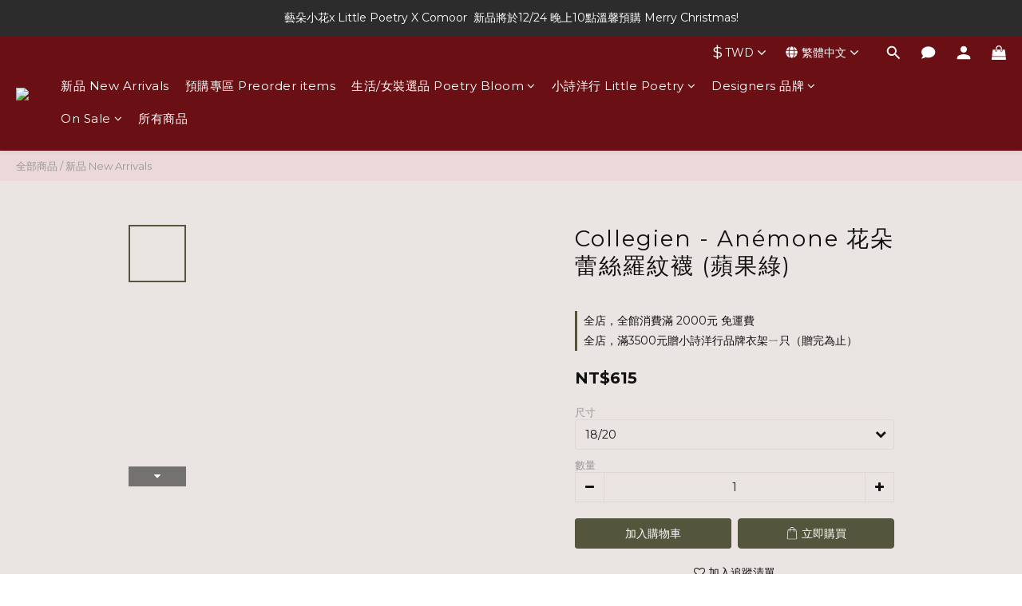

--- FILE ---
content_type: text/html; charset=utf-8
request_url: https://www.littlepoetry.com/products/collegien-an%C3%A9mone-embroidered-ruffle-ribbed-ankle-socks-verveine
body_size: 98848
content:
<!DOCTYPE html>
<html lang="zh-hant"><head>  <!-- prefetch dns -->
<meta http-equiv="x-dns-prefetch-control" content="on">
<link rel="dns-prefetch" href="https://cdn.shoplineapp.com">
<link rel="preconnect" href="https://cdn.shoplineapp.com" crossorigin>
<link rel="dns-prefetch" href="https://shoplineimg.com">
<link rel="preconnect" href="https://shoplineimg.com">
<link rel="dns-prefetch" href="https://shoplineimg.com">
<link rel="preconnect" href="https://shoplineimg.com" title="image-service-origin">

  <link rel="preload" href="https://cdn.shoplineapp.com/s/javascripts/currencies.js" as="script">




      <link rel="preload" as="image" href="https://shoplineimg.com/6048e6e9b1a776003cb27690/648e880f955bce00208b6a48/800x.webp?source_format=jpg" media="(max-height: 950px)">

<!-- Wrap what we need here -->


<!-- SEO -->
  
    <title ng-non-bindable>Collegien - Anémone 花朵蕾絲羅紋襪 (蘋果綠)</title>

  <meta name="description" content="Anémone - Embroidered Ruffle Ribbed Ankle Socks - Vieux Rose  Composition: 84% Coton 14% Polyamide2% Elasthanne LYCRA(R)  Feel free to contact us if you want to know more about our Made-in-France production.  Our socks can be mach">

    <meta name="keywords" content="collegien,蕾絲襪,兒童襪子,嬰兒襪子,嬰兒用品">



<!-- Meta -->
  

    <meta property="og:title" content="Collegien - Anémone 花朵蕾絲羅紋襪 (蘋果綠)">

  <meta property="og:type" content="product"/>

    <meta property="og:url" content="https://www.littlepoetry.com/products/collegien-anémone-embroidered-ruffle-ribbed-ankle-socks-verveine">
    <link rel="canonical" href="https://www.littlepoetry.com/products/collegien-anémone-embroidered-ruffle-ribbed-ankle-socks-verveine">

  <meta property="og:description" content="Anémone - Embroidered Ruffle Ribbed Ankle Socks - Vieux Rose  Composition: 84% Coton 14% Polyamide2% Elasthanne LYCRA(R)  Feel free to contact us if you want to know more about our Made-in-France production.  Our socks can be mach">

    <meta property="og:image" content="https://img.shoplineapp.com/media/image_clips/648e880f955bce00208b6a48/original.jpg?1687062542">
    <meta name="thumbnail" content="https://img.shoplineapp.com/media/image_clips/648e880f955bce00208b6a48/original.jpg?1687062542">

    <meta property="fb:app_id" content="lovemusic0214@yahoo.com.tw">



    <script type="application/ld+json">
    {"@context":"https://schema.org","@type":"WebSite","name":"Little Poetry","url":"https://www.littlepoetry.com"}
    </script>


<!-- locale meta -->


  <meta name="viewport" content="width=device-width, initial-scale=1.0, viewport-fit=cover">
<meta name="mobile-web-app-capable" content="yes">
<meta name="format-detection" content="telephone=no" />
<meta name="google" value="notranslate">

<!-- Shop icon -->
  <link rel="shortcut icon" type="image/png" href="https://img.shoplineapp.com/media/image_clips/67f4ff29f7e7dc00102c3301/original.png?1744109353">




<!--- Site Ownership Data -->
    <meta name="facebook-domain-verification" content="btcik8qdbl7lyj1zg0o6r8k9m7o8i2">
<!--- Site Ownership Data End-->

<!-- Styles -->


        <link rel="stylesheet" media="all" href="https://cdn.shoplineapp.com/assets/lib/bootstrap-3.4.1-4ccbe929d8684c8cc83f72911d02f011655dbd6b146a879612fadcdfa86fa7c7.css" onload="" />

        <link rel="stylesheet" media="print" href="https://cdn.shoplineapp.com/assets/theme_vendor-6eb73ce39fd4a86f966b1ab21edecb479a1d22cae142252ad701407277a4d3be.css" onload="this.media='all'" />


        <link rel="stylesheet" media="print" href="https://cdn.shoplineapp.com/assets/shop-2c8ce8b30f079a0263f27ffd5dfdfce0151366469f06a9a110fb7808a01448e0.css" onload="this.media=&quot;all&quot;" />

            <link rel="stylesheet" media="all" href="https://cdn.shoplineapp.com/assets/v2_themes/ultra_chic/page-product-detail-015b130e51f0ed36464eb1bc00f708ee54234f0f3dece7045cdd667a8c6dc8fb.css" onload="" />


    






  <link rel="stylesheet" media="all" href="https://cdn.shoplineapp.com/packs/css/intl_tel_input-0d9daf73.chunk.css" />








<script type="text/javascript">
  window.mainConfig = JSON.parse('{\"sessionId\":\"\",\"merchantId\":\"6048e6e9b1a776003cb27690\",\"appCoreHost\":\"shoplineapp.com\",\"assetHost\":\"https://cdn.shoplineapp.com/packs/\",\"apiBaseUrl\":\"http://shoplineapp.com\",\"eventTrackApi\":\"https://events.shoplytics.com/api\",\"frontCommonsApi\":\"https://front-commons.shoplineapp.com/api\",\"appendToUrl\":\"\",\"env\":\"production\",\"merchantData\":{\"_id\":\"6048e6e9b1a776003cb27690\",\"addon_limit_enabled\":false,\"base_country_code\":\"TW\",\"base_currency\":{\"id\":\"twd\",\"iso_code\":\"TWD\",\"alternate_symbol\":\"NT$\",\"name\":\"New Taiwan Dollar\",\"symbol_first\":true,\"subunit_to_unit\":1},\"base_currency_code\":\"TWD\",\"beta_feature_keys\":[],\"brand_home_url\":\"https://www.littlepoetry.com\",\"checkout_setting\":{\"enable_membership_autocheck\":true,\"enable_subscription_autocheck\":false,\"enforce_user_login_on_checkout\":true,\"enabled_abandoned_cart_notification\":false,\"enable_sc_fast_checkout\":false,\"multi_checkout\":{\"enabled\":false}},\"current_plan_key\":\"basket\",\"current_theme_key\":\"ultra_chic\",\"delivery_option_count\":5,\"enabled_stock_reminder\":false,\"handle\":\"littlepoetrystudio469\",\"identifier\":\"50891230\",\"instagram_access_token\":\"\",\"instagram_id\":\"\",\"invoice_activation\":\"active\",\"is_image_service_enabled\":true,\"mobile_logo_media_url\":\"https://img.shoplineapp.com/media/image_clips/67f4fcc1aed5c5000e706601/original.png?1744108737\",\"name\":\"Little Poetry\",\"order_setting\":{\"invoice_activation\":\"active\",\"current_invoice_service_provider\":\"tradevan\",\"short_message_activation\":\"inactive\",\"default_out_of_stock_reminder\":false,\"auto_cancel_expired_orders\":true,\"auto_revert_credit\":true,\"enabled_order_auth_expiry\":true,\"enable_order_split_einvoice_reissue\":true,\"no_duplicate_uniform_invoice\":true,\"hourly_auto_invoice\":true,\"enabled_location_id\":false,\"enabled_sf_hidden_product_name\":false,\"slp_auto_refund\":false,\"customer_return_order\":{\"enabled\":false,\"available_return_days\":\"7\"},\"customer_cancel_order\":{\"enabled\":false,\"auto_revert_credit\":false},\"custom_fields\":[{\"type\":\"textarea\",\"label\":\"『 本店支援 line pay 付款，歡迎使用 line pay 進行結帳 』\",\"display_type\":\"text_field\",\"name_translations\":{\"zh-hant\":\"『 本店支援 LINE Pay 付款，歡迎使用 LINE Pay 進行結帳 』\"},\"hint_translations\":{\"en\":\"\",\"zh-hant\":\"\",\"zh-hk\":\"\",\"zh-cn\":\"\",\"zh-tw\":\"\",\"vi\":\"\",\"ms\":\"\",\"ja\":\"\",\"th\":\"\",\"id\":\"\",\"de\":\"\",\"fr\":\"\"}}],\"invoice\":{\"tax_id\":\"50891230\",\"oversea_tax_type\":\"1\",\"tax_type\":\"1\",\"n_p_o_b_a_n\":{\"name\":\"財團法人中華民國兒童癌症基金會\",\"code\":\"88888\",\"short_name\":\"兒癌基金會\"},\"source\":{\"website_codes\":\"poe9123\",\"api_password\":\"53A1B2371\"}},\"invoice_tradevan\":{\"tax_id\":\"90227788\",\"oversea_tax_type\":\"1\",\"tax_type\":\"1\",\"zero_tax_reason\":\"71\",\"n_p_o_b_a_n\":{\"name\":\"財團法人中華民國兒童癌症基金會\",\"code\":\"88888\",\"short_name\":\"兒癌基金會\",\"tax_id\":\"04140854\",\"county\":\"臺北市\"},\"source\":{\"business_group_code\":\"SL90227788\",\"business_type_code\":\"SLEC1\"}},\"facebook_messenging\":{\"status\":\"deactivated\"},\"status_update_sms\":{\"status\":\"deactivated\"},\"private_info_handle\":{\"enabled\":false,\"custom_fields_enabled\":false}},\"payment_method_count\":9,\"product_setting\":{\"enabled_product_review\":false,\"variation_display\":\"dropdown\",\"price_range_enabled\":true,\"enabled_pos_product_customized_price\":false,\"enabled_pos_product_price_tier\":false},\"promotion_setting\":{\"one_coupon_limit_enabled\":true,\"multi_order_discount_strategy\":\"order_or_tier_promotion\",\"order_promotions_ignore_exclude_product\":true,\"order_gift_threshold_mode\":\"after_price_discounts\",\"order_free_shipping_threshold_mode\":\"after_all_discounts\",\"category_item_gift_threshold_mode\":\"before_discounts\",\"category_item_free_shipping_threshold_mode\":\"before_discounts\"},\"rollout_keys\":[\"2FA_google_authenticator\",\"3_layer_category\",\"3_layer_navigation\",\"3_layer_variation\",\"711_CB_13countries\",\"711_CB_pickup_TH\",\"711_c2b_report_v2\",\"711_cross_delivery\",\"AdminCancelRecurringSubscription_V1\",\"BasketSynchronizedToITC_V1\",\"MC_WA_Template_Management\",\"MC_manual_order\",\"MO_Apply_Coupon_Code\",\"StaffCanBeDeleted_V1\",\"SummaryStatement_V1\",\"UTM_export\",\"UTM_register\",\"abandoned_cart_notification\",\"add_system_fontstyle\",\"add_to_cart_revamp\",\"addon_products_limit_10\",\"addon_products_limit_unlimited\",\"addon_quantity\",\"address_format_batch2\",\"address_format_jp\",\"address_format_my\",\"address_format_us\",\"address_format_vn\",\"admin_app_extension\",\"admin_clientele_profile\",\"admin_custom_domain\",\"admin_image_service\",\"admin_logistic_bank_account\",\"admin_manual_order\",\"admin_realtime\",\"admin_vietnam_dong\",\"admin_whitelist_ip\",\"adminapp_order_form\",\"adminapp_wa_contacts_list\",\"ads_system_new_tab\",\"adyen_my_sc\",\"affiliate_by_product\",\"affiliate_dashboard\",\"affiliate_kol_report_appstore\",\"alipay_hk_sc\",\"amazon_product_review\",\"android_pos_agent_clockin_n_out\",\"android_pos_purchase_order_partial_in_storage\",\"android_pos_save_send_receipt\",\"android_pos_v2_force_upgrade_version_1-50-0_date_2025-08-30\",\"app_categories_filtering\",\"app_multiplan\",\"app_subscription_prorated_billing\",\"apply_multi_order_discount\",\"apps_store\",\"apps_store_blog\",\"apps_store_fb_comment\",\"apps_store_wishlist\",\"appstore_free_trial\",\"archive_order_data\",\"archive_order_ui\",\"assign_products_to_category\",\"auth_flow_revamp\",\"auto_credit\",\"auto_credit_notify\",\"auto_credit_percentage\",\"auto_credit_recurring\",\"auto_reply_comment\",\"auto_reply_fb\",\"auto_save_sf_plus_address\",\"availability_buy_online_pickup_instore\",\"availability_preview_buy_online_pickup_instore\",\"back_in_stock_appstore\",\"back_in_stock_notify\",\"basket_comparising_link_CNY\",\"basket_comparising_link_HKD\",\"basket_comparising_link_TWD\",\"basket_invoice_field\",\"basket_pricing_page_cny\",\"basket_pricing_page_hkd\",\"basket_pricing_page_myr\",\"basket_pricing_page_sgd\",\"basket_pricing_page_thb\",\"basket_pricing_page_twd\",\"basket_pricing_page_usd\",\"basket_pricing_page_vnd\",\"basket_subscription_coupon\",\"basket_subscription_email\",\"bianco_setting\",\"bidding_select_product\",\"bing_ads\",\"birthday_format_v2\",\"block_gtm_for_lighthouse\",\"blog\",\"blog_app\",\"blog_revamp_admin\",\"blog_revamp_admin_category\",\"blog_revamp_doublewrite\",\"blog_revamp_related_products\",\"blog_revamp_shop_category\",\"blog_revamp_singleread\",\"breadcrumb\",\"broadcast_addfilter\",\"broadcast_advanced_filters\",\"broadcast_analytics\",\"broadcast_center\",\"broadcast_clone\",\"broadcast_email_html\",\"broadcast_facebook_template\",\"broadcast_line_template\",\"broadcast_preset_time\",\"broadcast_to_unsubscribers_sms\",\"broadcast_unsubscribe_email\",\"bulk_action_customer\",\"bulk_action_product\",\"bulk_assign_point\",\"bulk_import_multi_lang\",\"bulk_payment_delivery_setting\",\"bulk_printing_labels_711C2C\",\"bulk_update_dynamic_fields\",\"bulk_update_job\",\"bulk_update_new_fields\",\"bulk_update_product_download_with_filter\",\"bulk_update_tag\",\"bulk_update_tag_enhancement\",\"bundle_add_type\",\"bundle_group\",\"bundle_page\",\"bundle_pricing\",\"bundle_promotion_apply_enhancement\",\"bundle_stackable\",\"buy_at_amazon\",\"buy_button\",\"buy_now_button\",\"buyandget_promotion\",\"callback_service\",\"cancel_order_by_customer\",\"cancel_order_by_customer_v2\",\"cart_addon\",\"cart_addon_condition\",\"cart_addon_limit\",\"cart_use_product_service\",\"cart_uuid\",\"category_banner_multiple\",\"category_limit_unlimited\",\"category_sorting\",\"channel_amazon\",\"channel_fb\",\"channel_integration\",\"channel_line\",\"charge_shipping_fee_by_product_qty\",\"chat_widget\",\"chat_widget_facebook\",\"chat_widget_ig\",\"chat_widget_line\",\"chat_widget_livechat\",\"chat_widget_whatsapp\",\"chatbot_card_carousel\",\"chatbot_card_template\",\"chatbot_image_widget\",\"chatbot_keywords_matching\",\"chatbot_welcome_template\",\"checkout_membercheckbox_toggle\",\"checkout_setting\",\"cn_pricing_page_2019\",\"combine_orders_app\",\"comment_list_export\",\"component_h1_tag\",\"connect_new_facebookpage\",\"consolidated_billing\",\"contact_us_mobile\",\"cookie_consent\",\"country_code\",\"coupon_center_back_to_cart\",\"coupon_notification\",\"coupon_v2\",\"create_staff_revamp\",\"credit_amount_condition_hidden\",\"credit_campaign\",\"credit_condition_5_tier_ec\",\"credit_installment_payment_fee_hidden\",\"credit_point_report\",\"credit_point_triggerpoint\",\"criteo\",\"crm_email_custom\",\"crm_notify_preview\",\"crm_sms_custom\",\"crm_sms_notify\",\"cross_shop_tracker\",\"custom_css\",\"custom_home_delivery_tw\",\"custom_notify\",\"custom_order_export\",\"customer_advanced_filter\",\"customer_coupon\",\"customer_custom_field_limit_5\",\"customer_data_secure\",\"customer_edit\",\"customer_export_v2\",\"customer_group\",\"customer_group_analysis\",\"customer_group_broadcast\",\"customer_group_filter_p2\",\"customer_group_filter_p3\",\"customer_group_regenerate\",\"customer_group_sendcoupon\",\"customer_group_smartrfm_filter\",\"customer_import_50000_failure_report\",\"customer_import_v2\",\"customer_import_v3\",\"customer_list\",\"customer_new_report\",\"customer_referral\",\"customer_referral_notify\",\"customer_search_match\",\"customer_tag\",\"dashboard_v2\",\"dashboard_v2_revamp\",\"date_picker_v2\",\"deep_link_support_linepay\",\"deep_link_support_payme\",\"deep_search\",\"default_theme_ultrachic\",\"delivery_time\",\"delivery_time_with_quantity\",\"design_submenu\",\"dev_center_app_store\",\"disable_footer_brand\",\"disable_old_upgrade_reminder\",\"domain_applicable\",\"doris_bien_setting\",\"dusk_setting\",\"ec_order_unlimit\",\"ecpay_expirydate\",\"ecpay_payment_gateway\",\"edit_order_promotion_applied_creditpoint\",\"einvoice_bulk_update\",\"einvoice_edit\",\"einvoice_list_by_day\",\"einvoice_newlogic\",\"einvoice_tradevan\",\"email_credit_expire_notify\",\"email_custom\",\"email_member_forget_password_notify\",\"email_member_register_notify\",\"email_order_notify\",\"email_verification\",\"enable_body_script\",\"enable_calculate_api_promotion_apply\",\"enable_calculate_api_promotion_filter\",\"enable_cart_api\",\"enable_cart_service\",\"enable_corejs_splitting\",\"enable_lazysizes_image_tag\",\"enable_new_css_bundle\",\"enable_order_status_callback_revamp_for_promotion\",\"enable_order_status_callback_revamp_for_storefront\",\"enable_promotion_usage_record\",\"enable_shopjs_splitting\",\"enhanced_catalog_feed\",\"exclude_product\",\"exclude_product_v2\",\"execute_shipment_permission\",\"export_inventory_report_v2\",\"express_cart\",\"express_checkout_pages\",\"extend_reminder\",\"external_redeem_coupon\",\"facebook_ads\",\"facebook_dia\",\"facebook_line_promotion_notify\",\"facebook_login\",\"facebook_messenger_subscription\",\"facebook_notify\",\"facebook_pixel_manager\",\"fb_1on1_chat\",\"fb_broadcast\",\"fb_broadcast_sc\",\"fb_broadcast_sc_p2\",\"fb_comment_app\",\"fb_entrance_optimization\",\"fb_feed_unlimit\",\"fb_group\",\"fb_menu\",\"fb_messenger_onetime_notification\",\"fb_multi_category_feed\",\"fb_offline_conversions_api\",\"fb_pixel_matching\",\"fb_pixel_v2\",\"fb_post_management\",\"fb_product_set\",\"fb_quick_signup_link\",\"fb_shop_now_button\",\"fb_ssapi\",\"fb_sub_button\",\"fb_welcome_msg\",\"fbe_oe\",\"fbe_shop\",\"fbe_v2\",\"fbe_v2_edit\",\"feature_alttag_phase1\",\"feature_alttag_phase2\",\"flash_price_campaign\",\"fm_order_receipt\",\"fmt_c2c_newlabel\",\"fmt_revision\",\"footer_brand\",\"footer_builder\",\"footer_builder_new\",\"form_builder\",\"form_builder_access\",\"form_builder_user_management\",\"form_builder_v2_elements\",\"form_builder_v2_receiver\",\"form_builder_v2_report\",\"freeshipping_promotion_condition\",\"get_coupon\",\"get_promotions_by_cart\",\"gift_promotion_condition\",\"gift_shipping_promotion_discount_condition\",\"gifts_limit_10\",\"gifts_limit_unlimited\",\"gmv_revamp\",\"godaddy\",\"google_ads_api\",\"google_ads_manager\",\"google_analytics_4\",\"google_analytics_manager\",\"google_content_api\",\"google_dynamic_remarketing_tag\",\"google_enhanced_conversions\",\"google_preorder_feed\",\"google_product_category_3rdlayer\",\"google_recaptcha\",\"google_remarketing_manager\",\"google_signup_login\",\"google_tag_manager\",\"gp_tw_sc\",\"group_url_bind_post_live\",\"h2_tag_phase1\",\"hct_logistics_bills_report\",\"hidden_product\",\"hidden_product_p2\",\"hide_credit_point_record_balance\",\"hk_pricing_page_2019\",\"hkd_pricing_page_disabled_2020\",\"ig_browser_notify\",\"ig_live\",\"ig_login_entrance\",\"ig_new_api\",\"image_gallery\",\"image_gallery_p2\",\"image_host_by_region\",\"image_limit_100000\",\"image_limit_30000\",\"image_widget_mobile\",\"inbox_manual_order\",\"inbox_send_cartlink\",\"increase_variation_limit\",\"instagram_create_post\",\"instagram_post_sales\",\"instant_order_form\",\"integrated_label_711\",\"integrated_sfexpress\",\"integration_one\",\"inventory_change_reason\",\"inventory_search_v2\",\"job_api_products_export\",\"job_api_user_export\",\"job_product_import\",\"jquery_v3\",\"kingsman_v2_setting\",\"layout_engine_service_kingsman_blogs\",\"layout_engine_service_kingsman_member_center\",\"layout_engine_service_kingsman_pdp\",\"layout_engine_service_kingsman_plp\",\"layout_engine_service_kingsman_promotions\",\"line_1on1_chat\",\"line_abandon_notification\",\"line_ads_tag\",\"line_broadcast\",\"line_ec\",\"line_in_chat_shopping\",\"line_live\",\"line_login\",\"line_login_mobile\",\"line_point_cpa_tag\",\"line_shopping_new_fields\",\"line_signup\",\"live_after_keyword\",\"live_ai_tag_comments\",\"live_announce_bids\",\"live_announce_buyer\",\"live_bidding\",\"live_broadcast_v2\",\"live_bulk_checkoutlink\",\"live_bulk_edit\",\"live_checkout_notification\",\"live_checkout_notification_all\",\"live_checkout_notification_message\",\"live_comment_discount\",\"live_comment_robot\",\"live_create_product_v2\",\"live_crosspost\",\"live_dashboard_product\",\"live_event_discount\",\"live_exclusive_price\",\"live_fb_group\",\"live_fhd_video\",\"live_general_settings\",\"live_group_event\",\"live_host_panel\",\"live_ig_messenger_broadcast\",\"live_ig_product_recommend\",\"live_im_switch\",\"live_keyword_switch\",\"live_line_broadcast\",\"live_line_management\",\"live_line_multidisplay\",\"live_luckydraw_enhancement\",\"live_messenger_broadcast\",\"live_order_block\",\"live_print_advanced\",\"live_product_recommend\",\"live_shopline_announcement\",\"live_shopline_beauty_filter\",\"live_shopline_keyword\",\"live_shopline_product_card\",\"live_shopline_view\",\"live_shopline_view_marquee\",\"live_show_storefront_facebook\",\"live_show_storefront_shopline\",\"live_stream_settings\",\"locale_revamp\",\"lock_cart_sc_product\",\"logistic_bill_v2_711_b2c\",\"logistic_bill_v2_711_c2c\",\"logo_favicon\",\"luckydraw_products\",\"luckydraw_qualification\",\"manual_activation\",\"manual_order\",\"manual_order_7-11\",\"manual_order_ec_to_sc\",\"manually_bind_post\",\"marketing_affiliate\",\"marketing_affiliate_p2\",\"mc-history-instant\",\"mc_711crossborder\",\"mc_ad_tag\",\"mc_assign_message\",\"mc_auto_bind_member\",\"mc_autoreply_cotent\",\"mc_autoreply_question\",\"mc_autoreply_trigger\",\"mc_broadcast\",\"mc_broadcast_v2\",\"mc_bulk_read\",\"mc_chatbot_template\",\"mc_delete_message\",\"mc_edit_cart\",\"mc_history_instant\",\"mc_history_post\",\"mc_im\",\"mc_inbox_autoreply\",\"mc_input_status\",\"mc_instant_notifications\",\"mc_invoicetitle_optional\",\"mc_keyword_autotagging\",\"mc_line_broadcast\",\"mc_line_broadcast_all_friends\",\"mc_line_cart\",\"mc_logistics_hct\",\"mc_logistics_tcat\",\"mc_manage_blacklist\",\"mc_mark_todo\",\"mc_new_menu\",\"mc_phone_tag\",\"mc_reminder_unpaid\",\"mc_reply_pic\",\"mc_setting_message\",\"mc_setting_orderform\",\"mc_shop_message_refactor\",\"mc_smart_advice\",\"mc_sort_waitingtime\",\"mc_sort_waitingtime_new\",\"mc_tw_invoice\",\"media_gcp_upload\",\"member_center_profile_revamp\",\"member_import_notify\",\"member_info_reward\",\"member_info_reward_subscription\",\"member_password_setup_notify\",\"member_points\",\"member_points_notify\",\"member_price\",\"membership_tier_double_write\",\"membership_tier_notify\",\"membership_tiers\",\"memebr_center_point_credit_revamp\",\"menu_limit_100\",\"menu_limit_unlimited\",\"merchant_automatic_payment_setting\",\"message_center_v3\",\"message_revamp\",\"mo_remove_discount\",\"mobile_and_email_signup\",\"mobile_signup_p2\",\"modularize_address_format\",\"molpay_credit_card\",\"multi_lang\",\"multicurrency\",\"my_pricing_page_2019\",\"myapp_reauth_alert\",\"myr_pricing_page_disabled_2020\",\"new_app_subscription\",\"new_layout_for_mobile_and_pc\",\"new_onboarding_flow\",\"new_return_management\",\"new_settings_apply_all_promotion\",\"new_signup_flow\",\"new_sinopac_3d\",\"notification_custom_sending_time\",\"npb_theme_philia\",\"npb_widget_font_size_color\",\"ob_revamp\",\"ob_sgstripe\",\"ob_twecpay\",\"oceanpay\",\"old_fbe_removal\",\"onboarding_basketplan\",\"onboarding_handle\",\"one_new_filter\",\"one_page_store\",\"one_page_store_1000\",\"one_page_store_checkout\",\"one_page_store_clone\",\"one_page_store_product_set\",\"online_credit_redemption_toggle\",\"online_store_design\",\"online_store_design_setup_guide_basketplan\",\"open_api_management\",\"order_add_to_cart\",\"order_archive_calculation_revamp_crm_amount\",\"order_archive_calculation_revamp_crm_member\",\"order_archive_product_testing\",\"order_archive_testing\",\"order_archive_testing_crm\",\"order_archive_testing_order_details\",\"order_archive_testing_return_order\",\"order_confirmation_slip_upload\",\"order_custom_field_limit_5\",\"order_custom_notify\",\"order_decoupling_product_revamp\",\"order_discount_stackable\",\"order_export_366day\",\"order_export_v2\",\"order_filter_shipped_date\",\"order_message_broadcast\",\"order_new_source\",\"order_promotion_split\",\"order_search_custom_field\",\"order_search_sku\",\"order_select_across_pages\",\"order_sms_notify\",\"order_split\",\"order_status_non_automation\",\"order_status_tag_color\",\"order_tag\",\"orderemail_new_logic\",\"other_custom_notify\",\"out_of_stock_order\",\"page_builder_revamp\",\"page_builder_revamp_theme_setting\",\"page_builder_revamp_theme_setting_initialized\",\"page_builder_section_cache_enabled\",\"page_builder_widget_accordion\",\"page_builder_widget_blog\",\"page_builder_widget_category\",\"page_builder_widget_collage\",\"page_builder_widget_countdown\",\"page_builder_widget_custom_liquid\",\"page_builder_widget_instagram\",\"page_builder_widget_product_text\",\"page_builder_widget_subscription\",\"page_builder_widget_video\",\"page_limit_unlimited\",\"page_view_cache\",\"pakpobox\",\"partial_free_shipping\",\"payme\",\"payment_condition\",\"payment_fee_config\",\"payment_image\",\"payment_slip_notify\",\"paypal_upgrade\",\"pdp_image_lightbox\",\"pdp_image_lightbox_icon\",\"pending_subscription\",\"philia_setting\",\"pickup_remember_store\",\"plp_label_wording\",\"plp_product_seourl\",\"plp_variation_selector\",\"plp_wishlist\",\"point_campaign\",\"point_redeem_to_cash\",\"pos_only_product_settings\",\"pos_retail_store_price\",\"pos_setup_guide_basketplan\",\"post_cancel_connect\",\"post_commerce_stack_comment\",\"post_fanpage_luckydraw\",\"post_fb_group\",\"post_general_setting\",\"post_lock_pd\",\"post_sales_dashboard\",\"postsale_auto_reply\",\"postsale_create_post\",\"postsale_ig_auto_reply\",\"postsales_connect_multiple_posts\",\"preset_publish\",\"product_available_time\",\"product_cost_permission\",\"product_feed_info\",\"product_feed_manager_availability\",\"product_feed_revamp\",\"product_index_v2\",\"product_info\",\"product_limit_1000\",\"product_limit_unlimited\",\"product_log_v2\",\"product_page_limit_10\",\"product_quantity_update\",\"product_recommendation_abtesting\",\"product_revamp_doublewrite\",\"product_revamp_singleread\",\"product_review_import\",\"product_review_import_installable\",\"product_review_plp\",\"product_review_reward\",\"product_search\",\"product_set_revamp\",\"product_set_v2_enhancement\",\"product_summary\",\"promotion_blacklist\",\"promotion_filter_by_date\",\"promotion_first_purchase\",\"promotion_hour\",\"promotion_limit_10\",\"promotion_limit_100\",\"promotion_limit_unlimited\",\"promotion_minitem\",\"promotion_page\",\"promotion_page_reminder\",\"promotion_page_seo_button\",\"promotion_record_archive_test\",\"promotion_reminder\",\"purchase_limit_campaign\",\"quick_answer\",\"recaptcha_reset_pw\",\"redirect_301_settings\",\"rejected_bill_reminder\",\"remove_fblike_sc\",\"repay_cookie\",\"replace_janus_interface\",\"replace_lms_old_oa_interface\",\"reports\",\"revert_credit\",\"revert_credit_p2\",\"revert_credit_status\",\"sales_dashboard\",\"sangria_setting\",\"sc_advanced_keyword\",\"sc_ai_chat_analysis\",\"sc_ai_suggested_reply\",\"sc_alipay_standard\",\"sc_atm\",\"sc_auto_bind_member\",\"sc_autodetect_address\",\"sc_autodetect_paymentslip\",\"sc_autoreply_icebreaker\",\"sc_broadcast_permissions\",\"sc_clearcart\",\"sc_clearcart_all\",\"sc_comment_label\",\"sc_comment_list\",\"sc_conversations_statistics_sunset\",\"sc_download_adminapp\",\"sc_facebook_broadcast\",\"sc_facebook_live\",\"sc_fb_ig_subscription\",\"sc_gpt_chatsummary\",\"sc_gpt_content_generator\",\"sc_gpt_knowledge_base\",\"sc_group_pm_commentid\",\"sc_group_webhook\",\"sc_intercom\",\"sc_keywords\",\"sc_line_live_pl\",\"sc_list_search\",\"sc_live_line\",\"sc_lock_inventory\",\"sc_manual_order\",\"sc_mc_settings\",\"sc_mo_711emap\",\"sc_order_unlimit\",\"sc_outstock_msg\",\"sc_overall_statistics\",\"sc_overall_statistics_api_v3\",\"sc_overall_statistics_v2\",\"sc_pickup\",\"sc_post_feature\",\"sc_product_set\",\"sc_product_variation\",\"sc_sidebar\",\"sc_similar_question_replies\",\"sc_slp_subscription_promotion\",\"sc_standard\",\"sc_store_pickup\",\"sc_wa_contacts_list\",\"sc_wa_message_report\",\"sc_wa_permissions\",\"scheduled_home_page\",\"search_function_image_gallery\",\"security_center\",\"select_all_customer\",\"select_all_inventory\",\"send_coupon_notification\",\"session_expiration_period\",\"setup_guide_basketplan\",\"sfexpress_centre\",\"sfexpress_eflocker\",\"sfexpress_service\",\"sfexpress_store\",\"sg_onboarding_currency\",\"share_cart_link\",\"shop_builder_plp\",\"shop_category_filter\",\"shop_category_filter_bulk_action\",\"shop_product_search_rate_limit\",\"shop_related_recaptcha\",\"shop_template_advanced_setting\",\"shopback_cashback\",\"shopline_captcha\",\"shopline_email_captcha\",\"shopline_product_reviews\",\"shoplytics_api_ordersales_v4\",\"shoplytics_api_psa_wide_table\",\"shoplytics_benchmark\",\"shoplytics_broadcast_api_v3\",\"shoplytics_channel_store_permission\",\"shoplytics_credit_analysis\",\"shoplytics_customer_refactor_api_v3\",\"shoplytics_date_picker_v2\",\"shoplytics_event_realtime_refactor_api_v3\",\"shoplytics_events_api_v3\",\"shoplytics_export_flex\",\"shoplytics_homepage_v2\",\"shoplytics_invoices_api_v3\",\"shoplytics_lite\",\"shoplytics_membership_tier_growth\",\"shoplytics_orders_api_v3\",\"shoplytics_ordersales_v3\",\"shoplytics_payments_api_v3\",\"shoplytics_pro\",\"shoplytics_product_revamp_api_v3\",\"shoplytics_promotions_api_v3\",\"shoplytics_psa_multi_stores_export\",\"shoplytics_psa_sub_categories\",\"shoplytics_rfim_enhancement_v3\",\"shoplytics_session_metrics\",\"shoplytics_staff_api_v3\",\"shoplytics_to_hd\",\"shopping_session_enabled\",\"signin_register_revamp\",\"skya_setting\",\"sl_admin_inventory_count\",\"sl_admin_inventory_transfer\",\"sl_admin_purchase_order\",\"sl_admin_supplier\",\"sl_logistics_bulk_action\",\"sl_logistics_fmt_freeze\",\"sl_logistics_modularize\",\"sl_payment_alipay\",\"sl_payment_cc\",\"sl_payment_standard_v2\",\"sl_payment_type_check\",\"sl_payments_apple_pay\",\"sl_payments_cc_promo\",\"sl_payments_my_cc\",\"sl_payments_my_fpx\",\"sl_payments_sg_cc\",\"sl_payments_tw_cc\",\"sl_pos\",\"sl_pos_SHOPLINE_Payments_tw\",\"sl_pos_admin\",\"sl_pos_admin_cancel_order\",\"sl_pos_admin_delete_order\",\"sl_pos_admin_inventory_transfer\",\"sl_pos_admin_order_archive_testing\",\"sl_pos_admin_purchase_order\",\"sl_pos_admin_register_shift\",\"sl_pos_admin_staff\",\"sl_pos_agent_by_channel\",\"sl_pos_agent_clockin_n_out\",\"sl_pos_agent_performance\",\"sl_pos_android_A4_printer\",\"sl_pos_android_check_cart_items_with_local_db\",\"sl_pos_android_order_reduction\",\"sl_pos_android_receipt_enhancement\",\"sl_pos_app_order_archive_testing\",\"sl_pos_app_transaction_filter_enhance\",\"sl_pos_apps_store\",\"sl_pos_bugfender_log_reduction\",\"sl_pos_bulk_import_update_enhancement\",\"sl_pos_check_duplicate_create_order\",\"sl_pos_claim_coupon\",\"sl_pos_convert_order_to_cart_by_snapshot\",\"sl_pos_credit_redeem\",\"sl_pos_customerID_duplicate_check\",\"sl_pos_customer_info_enhancement\",\"sl_pos_customer_product_preference\",\"sl_pos_customized_price\",\"sl_pos_disable_touchid_unlock\",\"sl_pos_discount\",\"sl_pos_einvoice_alert\",\"sl_pos_einvoice_refactor\",\"sl_pos_feature_permission\",\"sl_pos_force_upgrade_1-109-0\",\"sl_pos_force_upgrade_1-110-1\",\"sl_pos_free_gifts_promotion\",\"sl_pos_from_Swift_to_OC\",\"sl_pos_iOS_A4_printer\",\"sl_pos_iOS_app_transaction_filter_enhance\",\"sl_pos_iOS_cashier_revamp_cart\",\"sl_pos_iOS_cashier_revamp_product_list\",\"sl_pos_iPadOS_version_upgrade_remind_16_0_0\",\"sl_pos_initiate_couchbase\",\"sl_pos_inventory_count\",\"sl_pos_inventory_count_difference_reason\",\"sl_pos_inventory_count_for_selected_products\",\"sl_pos_inventory_feature_module\",\"sl_pos_inventory_transfer_app_can_create_note_date\",\"sl_pos_inventory_transfer_insert_enhancement\",\"sl_pos_inventory_transfer_request\",\"sl_pos_invoice_carrier_scan\",\"sl_pos_invoice_product_name_filter\",\"sl_pos_invoice_swiftUI_revamp\",\"sl_pos_invoice_toast_show\",\"sl_pos_ios_receipt_info_enhancement\",\"sl_pos_ios_small_label_enhancement\",\"sl_pos_ios_version_upgrade_remind\",\"sl_pos_itc\",\"sl_pos_logo_terms_and_condition\",\"sl_pos_member_points\",\"sl_pos_member_price\",\"sl_pos_multiple_payments\",\"sl_pos_new_report_customer_analysis\",\"sl_pos_new_report_daily_payment_methods\",\"sl_pos_new_report_overview\",\"sl_pos_new_report_product_preorder\",\"sl_pos_new_report_transaction_detail\",\"sl_pos_no_minimum_age\",\"sl_pos_one_einvoice_setting\",\"sl_pos_order_reduction\",\"sl_pos_order_refactor_admin\",\"sl_pos_order_upload_using_pos_service\",\"sl_pos_partial_return\",\"sl_pos_password_setting_refactor\",\"sl_pos_payment\",\"sl_pos_payment_method_picture\",\"sl_pos_payment_method_prioritized_and_hidden\",\"sl_pos_payoff_preorder\",\"sl_pos_pin_products\",\"sl_pos_price_by_channel\",\"sl_pos_product_add_to_cart_refactor\",\"sl_pos_product_set\",\"sl_pos_product_variation_ui\",\"sl_pos_promotion\",\"sl_pos_promotion_by_channel\",\"sl_pos_purchase_order_onlinestore\",\"sl_pos_purchase_order_partial_in_storage\",\"sl_pos_receipt_enhancement\",\"sl_pos_receipt_information\",\"sl_pos_receipt_preorder_return_enhancement\",\"sl_pos_receipt_setting_by_channel\",\"sl_pos_receipt_swiftUI_revamp\",\"sl_pos_register_shift\",\"sl_pos_report_shoplytics_psi\",\"sl_pos_revert_credit\",\"sl_pos_save_send_receipt\",\"sl_pos_shopline_payment_invoice_new_flow\",\"sl_pos_show_coupon\",\"sl_pos_stock_refactor\",\"sl_pos_supplier_refactor\",\"sl_pos_terminal_bills\",\"sl_pos_terminal_settlement\",\"sl_pos_terminal_tw\",\"sl_pos_toast_revamp\",\"sl_pos_transaction_conflict\",\"sl_pos_transaction_view_admin\",\"sl_pos_transfer_onlinestore\",\"sl_pos_user_permission\",\"sl_pos_variation_setting_refactor\",\"sl_purchase_order_search_create_enhancement\",\"slp_bank_promotion\",\"slp_product_subscription\",\"slp_remember_credit_card\",\"slp_swap\",\"smart_omo_appstore\",\"smart_omo_credits\",\"smart_omo_customer_tag_note\",\"smart_omo_express_cart\",\"smart_omo_points\",\"smart_omo_redeem_coupon\",\"smart_omo_send_coupon\",\"smart_omo_show_coupon\",\"smart_product_recommendation\",\"smart_product_recommendation_regular\",\"smart_recommended_related_products\",\"sms_broadcast\",\"sms_custom\",\"sms_with_shop_name\",\"social_channel_revamp\",\"social_channel_user\",\"social_name_in_order\",\"split_order_applied_creditpoint\",\"sso_lang_th\",\"sso_lang_vi\",\"staff_elasticsearch\",\"staff_limit_5\",\"staff_limit_unlimited\",\"staff_service_migration\",\"static_resource_host_by_region\",\"stop_slp_approvedemail\",\"store_crm_pwa\",\"store_pick_up\",\"store_referral_export_import\",\"store_referral_setting\",\"storefront_app_extension\",\"storefront_return\",\"stripe_3d_secure\",\"stripe_3ds_cny\",\"stripe_3ds_hkd\",\"stripe_3ds_myr\",\"stripe_3ds_sgd\",\"stripe_3ds_thb\",\"stripe_3ds_usd\",\"stripe_3ds_vnd\",\"stripe_google_pay\",\"stripe_payment_intents\",\"stripe_radar\",\"stripe_subscription_my_account\",\"structured_data\",\"studio_livestream\",\"sub_sgstripe\",\"subscription_config_edit\",\"subscription_config_edit_delivery_payment\",\"subscription_currency\",\"subscription_order_expire_notify\",\"subscription_order_notify\",\"subscription_product\",\"subscription_promotion\",\"tappay_3D_secure\",\"tappay_sdk_v2_3_2\",\"tappay_sdk_v3\",\"tax_inclusive_setting\",\"taxes_settings\",\"tcat_711pickup_sl_logisitics\",\"tcat_logistics_bills_report\",\"tcat_newlabel\",\"th_pricing_page_2020\",\"thb_pricing_page_disabled_2020\",\"theme_bianco\",\"theme_doris_bien\",\"theme_kingsman_v2\",\"theme_level_3\",\"theme_sangria\",\"theme_ultrachic\",\"tier_birthday_credit\",\"tier_member_points\",\"tier_member_price\",\"tier_reward_app_availability\",\"tier_reward_app_p2\",\"tier_reward_credit\",\"tnc-checkbox\",\"toggle_mobile_category\",\"tradevan_multi_tax\",\"tw_app_shopback_cashback\",\"tw_fm_sms\",\"tw_pricing_page_2019\",\"tw_stripe_subscription\",\"twd_pricing_page_disabled_2020\",\"uc_integration\",\"uc_v2_endpoints\",\"ultra_setting\",\"unified_admin\",\"use_ngram_for_order_search\",\"user_center_social_channel\",\"user_credits\",\"variant_image_selector\",\"variant_saleprice_cost_weight\",\"variation_label_swatches\",\"varm_setting\",\"vn_pricing_page_2020\",\"vnd_pricing_page_disabled_2020\",\"wa_broadcast_customer_group\",\"wa_system_template\",\"wa_template_custom_content\",\"whatsapp_accept_marketing\",\"whatsapp_catalog\",\"whatsapp_extension\",\"whatsapp_order_form\",\"whatsapp_orderstatus_toggle\",\"wishlist_app\",\"yahoo_dot\",\"youtube_live_shopping\",\"zotabox_installable\"],\"shop_default_home_url\":\"https://littlepoetrystudio469.shoplineapp.com\",\"shop_status\":\"open\",\"show_sold_out\":true,\"sl_payment_merchant_id\":\"2701434045850599424\",\"supported_languages\":[\"en\",\"zh-hant\"],\"tags\":[\"maternal\"],\"time_zone\":\"Asia/Taipei\",\"updated_at\":\"2026-01-23T17:09:12.349Z\",\"user_setting\":{\"_id\":\"6048e6e937bd390035dc7a2b\",\"created_at\":\"2021-03-10T15:34:01.647Z\",\"data\":{\"general_fields\":[{\"type\":\"gender\",\"options\":{\"order\":{\"include\":\"false\",\"required\":\"false\"},\"signup\":{\"include\":\"false\",\"required\":\"false\"},\"profile\":{\"include\":\"false\",\"required\":\"false\"}}},{\"type\":\"birthday\",\"options\":{\"order\":{\"include\":\"false\",\"required\":\"false\"},\"signup\":{\"include\":\"true\",\"required\":\"true\"},\"profile\":{\"include\":\"true\",\"required\":\"false\"}}}],\"minimum_age_limit\":\"13\",\"custom_fields\":[{\"type\":\"text\",\"name_translations\":{\"zh-hant\":\"寶寶出生年月日\"},\"hint_translations\":{\"zh-hant\":\"2021/01/01\"},\"options\":{\"order\":{\"include\":\"true\",\"required\":\"false\"},\"signup\":{\"include\":\"true\",\"required\":\"false\"},\"profile\":{\"include\":\"true\",\"required\":\"false\"}},\"field_id\":\"60d5cb05bebd59001d61361a\"}],\"facebook_login\":{\"status\":\"active\",\"app_id\":\"lovemusic0214@yahoo.com.tw\"},\"enable_facebook_comment\":\"\",\"facebook_comment\":\"\",\"line_login\":\"\",\"recaptcha_signup\":{\"status\":\"false\",\"site_key\":\"\"},\"email_verification\":{\"status\":\"true\"},\"login_with_verification\":{\"status\":\"false\"},\"upgrade_reminder\":{\"status\":\"active\"},\"enable_user_credit\":true,\"signup_method\":\"email_and_mobile\",\"sms_verification\":{\"status\":\"true\",\"supported_countries\":[\"*\"]},\"member_info_reward\":{\"enabled\":false,\"coupons\":{\"enabled\":false}},\"send_birthday_credit_period\":\"daily\"},\"item_type\":\"\",\"key\":\"users\",\"name\":null,\"owner_id\":\"6048e6e9b1a776003cb27690\",\"owner_type\":\"Merchant\",\"publish_status\":\"published\",\"status\":\"active\",\"updated_at\":\"2023-08-16T04:27:22.038Z\",\"value\":null}},\"localeData\":{\"loadedLanguage\":{\"name\":\"繁體中文\",\"code\":\"zh-hant\"},\"supportedLocales\":[{\"name\":\"English\",\"code\":\"en\"},{\"name\":\"繁體中文\",\"code\":\"zh-hant\"}]},\"currentUser\":null,\"themeSettings\":{\"enabled_quick_cart\":true,\"plp_wishlist\":true,\"buy_now_background\":\"53553c\",\"buy_now_button\":{\"enabled\":true,\"color\":\"fb7813\"},\"opens_in_new_tab\":true,\"show_promotions_on_product\":true,\"hide_language_selector\":false,\"is_multicurrency_enabled\":true,\"messages_enabled\":true,\"hide_languages\":\"\",\"page_background\":\"eae5e3\",\"page_text\":\"111111\",\"page_text_link\":\"6a1014\",\"announcement_background\":\"2c2c2c\",\"announcement_text\":\"ffffff\",\"header_background\":\"6a1014\",\"header_text\":\"ffffff\",\"header_icon\":\"ffffff\",\"primary_background\":\"53553c\",\"primary_text\":\"ffffff\",\"secondary_color\":\"2c2c2c\",\"buy_now_text\":\"ffffff\",\"footer_background\":\"6a1014\",\"footer_text\":\"ffffff\",\"footer_icon\":\"ffffff\",\"copyright_background\":\"6a1014\",\"copyright_text\":\"ffffff\",\"font_title\":\"Montserrat\",\"font_size_title\":\"1\",\"font_paragraph\":\"Montserrat\",\"font_size_paragraph\":\"1\",\"mobile_categories_collapsed\":true,\"mobile_categories_removed\":false,\"categories_collapsed\":true,\"image_fill\":true,\"plp_variation_selector\":{\"enabled\":true,\"show_variation\":1},\"variation_image_selector_enabled\":true,\"variation_image_selector_variation\":1,\"category_page\":\"24\",\"hide_share_buttons\":true,\"goto_top\":true,\"enable_gdpr_cookies_banner\":false,\"updated_with_new_page_builder\":true,\"anti_fraud_background\":\"6a1014\",\"anti_fraud_text\":\"ffffff\",\"product_promotion_label_background\":\"6a1014\",\"product_promotion_label_text\":\"ffffff\"},\"isMultiCurrencyEnabled\":true,\"features\":{\"plans\":{\"free\":{\"member_price\":false,\"cart_addon\":false,\"google_analytics_ecommerce\":false,\"membership\":false,\"shopline_logo\":true,\"user_credit\":{\"manaul\":false,\"auto\":false},\"variant_image_selector\":false},\"standard\":{\"member_price\":false,\"cart_addon\":false,\"google_analytics_ecommerce\":false,\"membership\":false,\"shopline_logo\":true,\"user_credit\":{\"manaul\":false,\"auto\":false},\"variant_image_selector\":false},\"starter\":{\"member_price\":false,\"cart_addon\":false,\"google_analytics_ecommerce\":false,\"membership\":false,\"shopline_logo\":true,\"user_credit\":{\"manaul\":false,\"auto\":false},\"variant_image_selector\":false},\"pro\":{\"member_price\":false,\"cart_addon\":false,\"google_analytics_ecommerce\":false,\"membership\":false,\"shopline_logo\":false,\"user_credit\":{\"manaul\":false,\"auto\":false},\"variant_image_selector\":false},\"business\":{\"member_price\":false,\"cart_addon\":false,\"google_analytics_ecommerce\":true,\"membership\":true,\"shopline_logo\":false,\"user_credit\":{\"manaul\":false,\"auto\":false},\"facebook_comments_plugin\":true,\"variant_image_selector\":false},\"basic\":{\"member_price\":false,\"cart_addon\":false,\"google_analytics_ecommerce\":false,\"membership\":false,\"shopline_logo\":false,\"user_credit\":{\"manaul\":false,\"auto\":false},\"variant_image_selector\":false},\"basic2018\":{\"member_price\":false,\"cart_addon\":false,\"google_analytics_ecommerce\":false,\"membership\":false,\"shopline_logo\":true,\"user_credit\":{\"manaul\":false,\"auto\":false},\"variant_image_selector\":false},\"sc\":{\"member_price\":false,\"cart_addon\":false,\"google_analytics_ecommerce\":true,\"membership\":false,\"shopline_logo\":true,\"user_credit\":{\"manaul\":false,\"auto\":false},\"facebook_comments_plugin\":true,\"facebook_chat_plugin\":true,\"variant_image_selector\":false},\"advanced\":{\"member_price\":false,\"cart_addon\":false,\"google_analytics_ecommerce\":true,\"membership\":false,\"shopline_logo\":false,\"user_credit\":{\"manaul\":false,\"auto\":false},\"facebook_comments_plugin\":true,\"facebook_chat_plugin\":true,\"variant_image_selector\":false},\"premium\":{\"member_price\":true,\"cart_addon\":true,\"google_analytics_ecommerce\":true,\"membership\":true,\"shopline_logo\":false,\"user_credit\":{\"manaul\":true,\"auto\":true},\"google_dynamic_remarketing\":true,\"facebook_comments_plugin\":true,\"facebook_chat_plugin\":true,\"wish_list\":true,\"facebook_messenger_subscription\":true,\"product_feed\":true,\"express_checkout\":true,\"variant_image_selector\":true},\"enterprise\":{\"member_price\":true,\"cart_addon\":true,\"google_analytics_ecommerce\":true,\"membership\":true,\"shopline_logo\":false,\"user_credit\":{\"manaul\":true,\"auto\":true},\"google_dynamic_remarketing\":true,\"facebook_comments_plugin\":true,\"facebook_chat_plugin\":true,\"wish_list\":true,\"facebook_messenger_subscription\":true,\"product_feed\":true,\"express_checkout\":true,\"variant_image_selector\":true},\"crossborder\":{\"member_price\":true,\"cart_addon\":true,\"google_analytics_ecommerce\":true,\"membership\":true,\"shopline_logo\":false,\"user_credit\":{\"manaul\":true,\"auto\":true},\"google_dynamic_remarketing\":true,\"facebook_comments_plugin\":true,\"facebook_chat_plugin\":true,\"wish_list\":true,\"facebook_messenger_subscription\":true,\"product_feed\":true,\"express_checkout\":true,\"variant_image_selector\":true},\"o2o\":{\"member_price\":true,\"cart_addon\":true,\"google_analytics_ecommerce\":true,\"membership\":true,\"shopline_logo\":false,\"user_credit\":{\"manaul\":true,\"auto\":true},\"google_dynamic_remarketing\":true,\"facebook_comments_plugin\":true,\"facebook_chat_plugin\":true,\"wish_list\":true,\"facebook_messenger_subscription\":true,\"product_feed\":true,\"express_checkout\":true,\"subscription_product\":true,\"variant_image_selector\":true}}},\"requestCountry\":\"US\",\"trackerEventData\":{\"Product ID\":\"648e885a060fe2000e7acf16\"},\"isRecaptchaEnabled\":false,\"isRecaptchaEnterprise\":true,\"recaptchaEnterpriseSiteKey\":\"6LeMcv0hAAAAADjAJkgZLpvEiuc6migO0KyLEadr\",\"recaptchaEnterpriseCheckboxSiteKey\":\"6LfQVEEoAAAAAAzllcvUxDYhfywH7-aY52nsJ2cK\",\"recaptchaSiteKey\":\"6LeMcv0hAAAAADjAJkgZLpvEiuc6migO0KyLEadr\",\"currencyData\":{\"supportedCurrencies\":[{\"name\":\"$ HKD\",\"symbol\":\"$\",\"iso_code\":\"hkd\"},{\"name\":\"P MOP\",\"symbol\":\"P\",\"iso_code\":\"mop\"},{\"name\":\"¥ CNY\",\"symbol\":\"¥\",\"iso_code\":\"cny\"},{\"name\":\"$ TWD\",\"symbol\":\"$\",\"iso_code\":\"twd\"},{\"name\":\"$ USD\",\"symbol\":\"$\",\"iso_code\":\"usd\"},{\"name\":\"$ SGD\",\"symbol\":\"$\",\"iso_code\":\"sgd\"},{\"name\":\"€ EUR\",\"symbol\":\"€\",\"iso_code\":\"eur\"},{\"name\":\"$ AUD\",\"symbol\":\"$\",\"iso_code\":\"aud\"},{\"name\":\"£ GBP\",\"symbol\":\"£\",\"iso_code\":\"gbp\"},{\"name\":\"₱ PHP\",\"symbol\":\"₱\",\"iso_code\":\"php\"},{\"name\":\"RM MYR\",\"symbol\":\"RM\",\"iso_code\":\"myr\"},{\"name\":\"฿ THB\",\"symbol\":\"฿\",\"iso_code\":\"thb\"},{\"name\":\"د.إ AED\",\"symbol\":\"د.إ\",\"iso_code\":\"aed\"},{\"name\":\"¥ JPY\",\"symbol\":\"¥\",\"iso_code\":\"jpy\"},{\"name\":\"$ BND\",\"symbol\":\"$\",\"iso_code\":\"bnd\"},{\"name\":\"₩ KRW\",\"symbol\":\"₩\",\"iso_code\":\"krw\"},{\"name\":\"Rp IDR\",\"symbol\":\"Rp\",\"iso_code\":\"idr\"},{\"name\":\"₫ VND\",\"symbol\":\"₫\",\"iso_code\":\"vnd\"},{\"name\":\"$ CAD\",\"symbol\":\"$\",\"iso_code\":\"cad\"}],\"requestCountryCurrencyCode\":\"TWD\"},\"previousUrl\":\"\",\"checkoutLandingPath\":\"/cart\",\"webpSupported\":true,\"pageType\":\"products-show\",\"paypalCnClientId\":\"AYVtr8kMzEyRCw725vQM_-hheFyo1FuWeaup4KPSvU1gg44L-NG5e2PNcwGnMo2MLCzGRg4eVHJhuqBP\",\"efoxPayVersion\":\"1.0.60\",\"universalPaymentSDKUrl\":\"https://cdn.myshopline.com\",\"shoplinePaymentCashierSDKUrl\":\"https://cdn.myshopline.com/pay/paymentElement/1.7.1/index.js\",\"shoplinePaymentV2Env\":\"prod\",\"shoplinePaymentGatewayEnv\":\"prod\",\"currentPath\":\"/products/collegien-an%C3%A9mone-embroidered-ruffle-ribbed-ankle-socks-verveine\",\"isExceedCartLimitation\":null,\"familyMartEnv\":\"prod\",\"familyMartConfig\":{\"cvsname\":\"familymart.shoplineapp.com\"},\"familyMartFrozenConfig\":{\"cvsname\":\"familymartfreeze.shoplineapp.com\",\"cvslink\":\"https://familymartfreeze.shoplineapp.com/familymart_freeze_callback\",\"emap\":\"https://ecmfme.map.com.tw/ReceiveOrderInfo.aspx\"},\"pageIdentifier\":\"product_detail\",\"staticResourceHost\":\"https://static.shoplineapp.com/\",\"facebookAppId\":\"467428936681900\",\"facebookSdkVersion\":\"v2.7\",\"criteoAccountId\":null,\"criteoEmail\":null,\"shoplineCaptchaEnv\":\"prod\",\"shoplineCaptchaPublicKey\":\"MIGfMA0GCSqGSIb3DQEBAQUAA4GNADCBiQKBgQCUXpOVJR72RcVR8To9lTILfKJnfTp+f69D2azJDN5U9FqcZhdYfrBegVRKxuhkwdn1uu6Er9PWV4Tp8tRuHYnlU+U72NRpb0S3fmToXL3KMKw/4qu2B3EWtxeh/6GPh3leTvMteZpGRntMVmJCJdS8PY1CG0w6QzZZ5raGKXQc2QIDAQAB\",\"defaultBlockedSmsCountries\":\"PS,MG,KE,AO,KG,UG,AZ,ZW,TJ,NG,GT,DZ,BD,BY,AF,LK,MA,EH,MM,EG,LV,OM,LT,UA,RU,KZ,KH,LY,ML,MW,IR,EE\"}');
</script>

  <script
    src="https://browser.sentry-cdn.com/6.8.0/bundle.tracing.min.js"
    integrity="sha384-PEpz3oi70IBfja8491RPjqj38s8lBU9qHRh+tBurFb6XNetbdvlRXlshYnKzMB0U"
    crossorigin="anonymous"
    defer
  ></script>
  <script
    src="https://browser.sentry-cdn.com/6.8.0/captureconsole.min.js"
    integrity="sha384-FJ5n80A08NroQF9DJzikUUhiCaQT2rTIYeJyHytczDDbIiejfcCzBR5lQK4AnmVt"
    crossorigin="anonymous"
    defer
  ></script>

<script>
  function sriOnError (event) {
    if (window.Sentry) window.Sentry.captureException(event);

    var script = document.createElement('script');
    var srcDomain = new URL(this.src).origin;
    script.src = this.src.replace(srcDomain, '');
    if (this.defer) script.setAttribute("defer", "defer");
    document.getElementsByTagName('head')[0].insertBefore(script, null);
  }
</script>

<script>window.lazySizesConfig={},Object.assign(window.lazySizesConfig,{lazyClass:"sl-lazy",loadingClass:"sl-lazyloading",loadedClass:"sl-lazyloaded",preloadClass:"sl-lazypreload",errorClass:"sl-lazyerror",iframeLoadMode:"1",loadHidden:!1});</script>
<script>!function(e,t){var a=t(e,e.document,Date);e.lazySizes=a,"object"==typeof module&&module.exports&&(module.exports=a)}("undefined"!=typeof window?window:{},function(e,t,a){"use strict";var n,i;if(function(){var t,a={lazyClass:"lazyload",loadedClass:"lazyloaded",loadingClass:"lazyloading",preloadClass:"lazypreload",errorClass:"lazyerror",autosizesClass:"lazyautosizes",fastLoadedClass:"ls-is-cached",iframeLoadMode:0,srcAttr:"data-src",srcsetAttr:"data-srcset",sizesAttr:"data-sizes",minSize:40,customMedia:{},init:!0,expFactor:1.5,hFac:.8,loadMode:2,loadHidden:!0,ricTimeout:0,throttleDelay:125};for(t in i=e.lazySizesConfig||e.lazysizesConfig||{},a)t in i||(i[t]=a[t])}(),!t||!t.getElementsByClassName)return{init:function(){},cfg:i,noSupport:!0};var s,o,r,l,c,d,u,f,m,y,h,z,g,v,p,C,b,A,E,_,w,M,N,x,L,W,S,B,T,F,R,D,k,H,O,P,$,q,I,U,j,G,J,K,Q,V=t.documentElement,X=e.HTMLPictureElement,Y="addEventListener",Z="getAttribute",ee=e[Y].bind(e),te=e.setTimeout,ae=e.requestAnimationFrame||te,ne=e.requestIdleCallback,ie=/^picture$/i,se=["load","error","lazyincluded","_lazyloaded"],oe={},re=Array.prototype.forEach,le=function(e,t){return oe[t]||(oe[t]=new RegExp("(\\s|^)"+t+"(\\s|$)")),oe[t].test(e[Z]("class")||"")&&oe[t]},ce=function(e,t){le(e,t)||e.setAttribute("class",(e[Z]("class")||"").trim()+" "+t)},de=function(e,t){var a;(a=le(e,t))&&e.setAttribute("class",(e[Z]("class")||"").replace(a," "))},ue=function(e,t,a){var n=a?Y:"removeEventListener";a&&ue(e,t),se.forEach(function(a){e[n](a,t)})},fe=function(e,a,i,s,o){var r=t.createEvent("Event");return i||(i={}),i.instance=n,r.initEvent(a,!s,!o),r.detail=i,e.dispatchEvent(r),r},me=function(t,a){var n;!X&&(n=e.picturefill||i.pf)?(a&&a.src&&!t[Z]("srcset")&&t.setAttribute("srcset",a.src),n({reevaluate:!0,elements:[t]})):a&&a.src&&(t.src=a.src)},ye=function(e,t){return(getComputedStyle(e,null)||{})[t]},he=function(e,t,a){for(a=a||e.offsetWidth;a<i.minSize&&t&&!e._lazysizesWidth;)a=t.offsetWidth,t=t.parentNode;return a},ze=(l=[],c=r=[],d=function(){var e=c;for(c=r.length?l:r,s=!0,o=!1;e.length;)e.shift()();s=!1},u=function(e,a){s&&!a?e.apply(this,arguments):(c.push(e),o||(o=!0,(t.hidden?te:ae)(d)))},u._lsFlush=d,u),ge=function(e,t){return t?function(){ze(e)}:function(){var t=this,a=arguments;ze(function(){e.apply(t,a)})}},ve=function(e){var t,n=0,s=i.throttleDelay,o=i.ricTimeout,r=function(){t=!1,n=a.now(),e()},l=ne&&o>49?function(){ne(r,{timeout:o}),o!==i.ricTimeout&&(o=i.ricTimeout)}:ge(function(){te(r)},!0);return function(e){var i;(e=!0===e)&&(o=33),t||(t=!0,(i=s-(a.now()-n))<0&&(i=0),e||i<9?l():te(l,i))}},pe=function(e){var t,n,i=99,s=function(){t=null,e()},o=function(){var e=a.now()-n;e<i?te(o,i-e):(ne||s)(s)};return function(){n=a.now(),t||(t=te(o,i))}},Ce=(_=/^img$/i,w=/^iframe$/i,M="onscroll"in e&&!/(gle|ing)bot/.test(navigator.userAgent),N=0,x=0,L=0,W=-1,S=function(e){L--,(!e||L<0||!e.target)&&(L=0)},B=function(e){return null==E&&(E="hidden"==ye(t.body,"visibility")),E||!("hidden"==ye(e.parentNode,"visibility")&&"hidden"==ye(e,"visibility"))},T=function(e,a){var n,i=e,s=B(e);for(p-=a,A+=a,C-=a,b+=a;s&&(i=i.offsetParent)&&i!=t.body&&i!=V;)(s=(ye(i,"opacity")||1)>0)&&"visible"!=ye(i,"overflow")&&(n=i.getBoundingClientRect(),s=b>n.left&&C<n.right&&A>n.top-1&&p<n.bottom+1);return s},R=ve(F=function(){var e,a,s,o,r,l,c,d,u,y,z,_,w=n.elements;if(n.extraElements&&n.extraElements.length>0&&(w=Array.from(w).concat(n.extraElements)),(h=i.loadMode)&&L<8&&(e=w.length)){for(a=0,W++;a<e;a++)if(w[a]&&!w[a]._lazyRace)if(!M||n.prematureUnveil&&n.prematureUnveil(w[a]))q(w[a]);else if((d=w[a][Z]("data-expand"))&&(l=1*d)||(l=x),y||(y=!i.expand||i.expand<1?V.clientHeight>500&&V.clientWidth>500?500:370:i.expand,n._defEx=y,z=y*i.expFactor,_=i.hFac,E=null,x<z&&L<1&&W>2&&h>2&&!t.hidden?(x=z,W=0):x=h>1&&W>1&&L<6?y:N),u!==l&&(g=innerWidth+l*_,v=innerHeight+l,c=-1*l,u=l),s=w[a].getBoundingClientRect(),(A=s.bottom)>=c&&(p=s.top)<=v&&(b=s.right)>=c*_&&(C=s.left)<=g&&(A||b||C||p)&&(i.loadHidden||B(w[a]))&&(m&&L<3&&!d&&(h<3||W<4)||T(w[a],l))){if(q(w[a]),r=!0,L>9)break}else!r&&m&&!o&&L<4&&W<4&&h>2&&(f[0]||i.preloadAfterLoad)&&(f[0]||!d&&(A||b||C||p||"auto"!=w[a][Z](i.sizesAttr)))&&(o=f[0]||w[a]);o&&!r&&q(o)}}),k=ge(D=function(e){var t=e.target;t._lazyCache?delete t._lazyCache:(S(e),ce(t,i.loadedClass),de(t,i.loadingClass),ue(t,H),fe(t,"lazyloaded"))}),H=function(e){k({target:e.target})},O=function(e,t){var a=e.getAttribute("data-load-mode")||i.iframeLoadMode;0==a?e.contentWindow.location.replace(t):1==a&&(e.src=t)},P=function(e){var t,a=e[Z](i.srcsetAttr);(t=i.customMedia[e[Z]("data-media")||e[Z]("media")])&&e.setAttribute("media",t),a&&e.setAttribute("srcset",a)},$=ge(function(e,t,a,n,s){var o,r,l,c,d,u;(d=fe(e,"lazybeforeunveil",t)).defaultPrevented||(n&&(a?ce(e,i.autosizesClass):e.setAttribute("sizes",n)),r=e[Z](i.srcsetAttr),o=e[Z](i.srcAttr),s&&(c=(l=e.parentNode)&&ie.test(l.nodeName||"")),u=t.firesLoad||"src"in e&&(r||o||c),d={target:e},ce(e,i.loadingClass),u&&(clearTimeout(y),y=te(S,2500),ue(e,H,!0)),c&&re.call(l.getElementsByTagName("source"),P),r?e.setAttribute("srcset",r):o&&!c&&(w.test(e.nodeName)?O(e,o):e.src=o),s&&(r||c)&&me(e,{src:o})),e._lazyRace&&delete e._lazyRace,de(e,i.lazyClass),ze(function(){var t=e.complete&&e.naturalWidth>1;u&&!t||(t&&ce(e,i.fastLoadedClass),D(d),e._lazyCache=!0,te(function(){"_lazyCache"in e&&delete e._lazyCache},9)),"lazy"==e.loading&&L--},!0)}),q=function(e){if(!e._lazyRace){var t,a=_.test(e.nodeName),n=a&&(e[Z](i.sizesAttr)||e[Z]("sizes")),s="auto"==n;(!s&&m||!a||!e[Z]("src")&&!e.srcset||e.complete||le(e,i.errorClass)||!le(e,i.lazyClass))&&(t=fe(e,"lazyunveilread").detail,s&&be.updateElem(e,!0,e.offsetWidth),e._lazyRace=!0,L++,$(e,t,s,n,a))}},I=pe(function(){i.loadMode=3,R()}),j=function(){m||(a.now()-z<999?te(j,999):(m=!0,i.loadMode=3,R(),ee("scroll",U,!0)))},{_:function(){z=a.now(),n.elements=t.getElementsByClassName(i.lazyClass),f=t.getElementsByClassName(i.lazyClass+" "+i.preloadClass),ee("scroll",R,!0),ee("resize",R,!0),ee("pageshow",function(e){if(e.persisted){var a=t.querySelectorAll("."+i.loadingClass);a.length&&a.forEach&&ae(function(){a.forEach(function(e){e.complete&&q(e)})})}}),e.MutationObserver?new MutationObserver(R).observe(V,{childList:!0,subtree:!0,attributes:!0}):(V[Y]("DOMNodeInserted",R,!0),V[Y]("DOMAttrModified",R,!0),setInterval(R,999)),ee("hashchange",R,!0),["focus","mouseover","click","load","transitionend","animationend"].forEach(function(e){t[Y](e,R,!0)}),/d$|^c/.test(t.readyState)?j():(ee("load",j),t[Y]("DOMContentLoaded",R),te(j,2e4)),n.elements.length?(F(),ze._lsFlush()):R()},checkElems:R,unveil:q,_aLSL:U=function(){3==i.loadMode&&(i.loadMode=2),I()}}),be=(J=ge(function(e,t,a,n){var i,s,o;if(e._lazysizesWidth=n,n+="px",e.setAttribute("sizes",n),ie.test(t.nodeName||""))for(s=0,o=(i=t.getElementsByTagName("source")).length;s<o;s++)i[s].setAttribute("sizes",n);a.detail.dataAttr||me(e,a.detail)}),K=function(e,t,a){var n,i=e.parentNode;i&&(a=he(e,i,a),(n=fe(e,"lazybeforesizes",{width:a,dataAttr:!!t})).defaultPrevented||(a=n.detail.width)&&a!==e._lazysizesWidth&&J(e,i,n,a))},{_:function(){G=t.getElementsByClassName(i.autosizesClass),ee("resize",Q)},checkElems:Q=pe(function(){var e,t=G.length;if(t)for(e=0;e<t;e++)K(G[e])}),updateElem:K}),Ae=function(){!Ae.i&&t.getElementsByClassName&&(Ae.i=!0,be._(),Ce._())};return te(function(){i.init&&Ae()}),n={cfg:i,autoSizer:be,loader:Ce,init:Ae,uP:me,aC:ce,rC:de,hC:le,fire:fe,gW:he,rAF:ze}});</script>
  <script>!function(e){window.slShadowDomCreate=window.slShadowDomCreate?window.slShadowDomCreate:e}(function(){"use strict";var e="data-shadow-status",t="SL-SHADOW-CONTENT",o={init:"init",complete:"complete"},a=function(e,t,o){if(e){var a=function(e){if(e&&e.target&&e.srcElement)for(var t=e.target||e.srcElement,a=e.currentTarget;t!==a;){if(t.matches("a")){var n=t;e.delegateTarget=n,o.apply(n,[e])}t=t.parentNode}};e.addEventListener(t,a)}},n=function(e){window.location.href.includes("is_preview=2")&&a(e,"click",function(e){e.preventDefault()})},r=function(a){if(a instanceof HTMLElement){var r=!!a.shadowRoot,i=a.previousElementSibling,s=i&&i.tagName;if(!a.getAttribute(e))if(s==t)if(r)console.warn("SL shadow dom warning: The root is aready shadow root");else a.setAttribute(e,o.init),a.attachShadow({mode:"open"}).appendChild(i),n(i),a.slUpdateLazyExtraElements&&a.slUpdateLazyExtraElements(),a.setAttribute(e,o.complete);else console.warn("SL shadow dom warning: The shadow content does not match shadow tag name")}else console.warn("SL shadow dom warning: The root is not HTMLElement")};try{document.querySelectorAll("sl-shadow-root").forEach(function(e){r(e)})}catch(e){console.warn("createShadowDom warning:",e)}});</script>
  <script>!function(){if(window.lazySizes){var e="."+(window.lazySizesConfig?window.lazySizesConfig.lazyClass:"sl-lazy");void 0===window.lazySizes.extraElements&&(window.lazySizes.extraElements=[]),HTMLElement.prototype.slUpdateLazyExtraElements=function(){var n=[];this.shadowRoot&&(n=Array.from(this.shadowRoot.querySelectorAll(e))),n=n.concat(Array.from(this.querySelectorAll(e)));var t=window.lazySizes.extraElements;return 0===n.length||(t&&t.length>0?window.lazySizes.extraElements=t.concat(n):window.lazySizes.extraElements=n,window.lazySizes.loader.checkElems(),this.shadowRoot.addEventListener("lazyloaded",function(e){var n=window.lazySizes.extraElements;if(n&&n.length>0){var t=n.filter(function(n){return n!==e.target});t.length>0?window.lazySizes.extraElements=t:delete window.lazySizes.extraElements}})),n}}else console.warn("Lazysizes warning: window.lazySizes is undefined")}();</script>

  <script src="https://cdn.shoplineapp.com/s/javascripts/currencies.js" defer></script>



<script>
  function generateGlobalSDKObserver(variableName, options = {}) {
    const { isLoaded = (sdk) => !!sdk } = options;
    return {
      [variableName]: {
        funcs: [],
        notify: function() {
          while (this.funcs.length > 0) {
            const func = this.funcs.shift();
            func(window[variableName]);
          }
        },
        subscribe: function(func) {
          if (isLoaded(window[variableName])) {
            func(window[variableName]);
          } else {
            this.funcs.push(func);
          }
          const unsubscribe = function () {
            const index = this.funcs.indexOf(func);
            if (index > -1) {
              this.funcs.splice(index, 1);
            }
          };
          return unsubscribe.bind(this);
        },
      },
    };
  }

  window.globalSDKObserver = Object.assign(
    {},
    generateGlobalSDKObserver('grecaptcha', { isLoaded: function(sdk) { return sdk && sdk.render }}),
    generateGlobalSDKObserver('FB'),
  );
</script>

<style>
  :root {
      --buy-now-button-color: #fb7813;

            --buy-now-background: #53553c;
            --buy-now-background-h: 65;
            --buy-now-background-s: 17%;
            --buy-now-background-l: 28%;
            --page-background: #eae5e3;
            --page-background-h: 17;
            --page-background-s: 14%;
            --page-background-l: 90%;
            --page-text: #111111;
            --page-text-h: 0;
            --page-text-s: 0%;
            --page-text-l: 7%;
            --page-text-link: #6a1014;
            --page-text-link-h: 357;
            --page-text-link-s: 74%;
            --page-text-link-l: 24%;
            --announcement-background: #2c2c2c;
            --announcement-background-h: 0;
            --announcement-background-s: 0%;
            --announcement-background-l: 17%;
            --announcement-text: #ffffff;
            --announcement-text-h: 0;
            --announcement-text-s: 0%;
            --announcement-text-l: 100%;
            --header-background: #6a1014;
            --header-background-h: 357;
            --header-background-s: 74%;
            --header-background-l: 24%;
            --header-text: #ffffff;
            --header-text-h: 0;
            --header-text-s: 0%;
            --header-text-l: 100%;
            --header-icon: #ffffff;
            --header-icon-h: 0;
            --header-icon-s: 0%;
            --header-icon-l: 100%;
            --primary-background: #53553c;
            --primary-background-h: 65;
            --primary-background-s: 17%;
            --primary-background-l: 28%;
            --primary-text: #ffffff;
            --primary-text-h: 0;
            --primary-text-s: 0%;
            --primary-text-l: 100%;
            --buy-now-text: #ffffff;
            --buy-now-text-h: 0;
            --buy-now-text-s: 0%;
            --buy-now-text-l: 100%;
            --footer-background: #6a1014;
            --footer-background-h: 357;
            --footer-background-s: 74%;
            --footer-background-l: 24%;
            --footer-text: #ffffff;
            --footer-text-h: 0;
            --footer-text-s: 0%;
            --footer-text-l: 100%;
            --footer-icon: #ffffff;
            --footer-icon-h: 0;
            --footer-icon-s: 0%;
            --footer-icon-l: 100%;
            --copyright-background: #6a1014;
            --copyright-background-h: 357;
            --copyright-background-s: 74%;
            --copyright-background-l: 24%;
            --copyright-text: #ffffff;
            --copyright-text-h: 0;
            --copyright-text-s: 0%;
            --copyright-text-l: 100%;
            --font-title: "Montserrat", var(--system-sans);

          --font-size-title: 1;
            --font-paragraph: "Montserrat", var(--system-sans);

          --font-size-paragraph: 1;
          --category-page: 24;
            --anti-fraud-background: #6a1014;
            --anti-fraud-background-h: 357;
            --anti-fraud-background-s: 74%;
            --anti-fraud-background-l: 24%;
            --anti-fraud-text: #ffffff;
            --anti-fraud-text-h: 0;
            --anti-fraud-text-s: 0%;
            --anti-fraud-text-l: 100%;
            --product-promotion-label-background: #6a1014;
            --product-promotion-label-background-h: 357;
            --product-promotion-label-background-s: 74%;
            --product-promotion-label-background-l: 24%;
            --product-promotion-label-text: #ffffff;
            --product-promotion-label-text-h: 0;
            --product-promotion-label-text-s: 0%;
            --product-promotion-label-text-l: 100%;

    --cookie-consent-popup-z-index: 1000;
  }
</style>

<script type="text/javascript">
(function(e,t,s,c,n,o,p){e.shoplytics||((p=e.shoplytics=function(){
p.exec?p.exec.apply(p,arguments):p.q.push(arguments)
}).v='2.0',p.q=[],(n=t.createElement(s)).async=!0,
n.src=c,(o=t.getElementsByTagName(s)[0]).parentNode.insertBefore(n,o))
})(window,document,'script','https://cdn.shoplytics.com/js/shoplytics-tracker/latest/shoplytics-tracker.js');
shoplytics('init', 'shop', {
  register: {"merchant_id":"6048e6e9b1a776003cb27690","language":"zh-hant"}
});

// for facebook login redirect
if (location.hash === '#_=_') {
  history.replaceState(null, document.title, location.toString().replace(/#_=_$/, ''));
}

function SidrOptions(options) {
  if (options === undefined) { options = {}; }
  this.side = options.side || 'left';
  this.speed = options.speed || 200;
  this.name = options.name;
  this.onOpen = options.onOpen || angular.noop;
  this.onClose = options.onClose || angular.noop;
}
window.SidrOptions = SidrOptions;

window.resizeImages = function(element) {
  var images = (element || document).getElementsByClassName("sl-lazy-image")
  var styleRegex = /background\-image:\ *url\(['"]?(https\:\/\/shoplineimg.com\/[^'"\)]*)+['"]?\)/

  for (var i = 0; i < images.length; i++) {
    var image = images[i]
    try {
      var src = image.getAttribute('src') || image.getAttribute('style').match(styleRegex)[1]
    } catch(e) {
      continue;
    }
    var setBySrc, head, tail, width, height;
    try {
      if (!src) { throw 'Unknown source' }

      setBySrc = !!image.getAttribute('src') // Check if it's setting the image url by "src" or "style"
      var urlParts = src.split("?"); // Fix issue that the size pattern can be in external image url
      var result = urlParts[0].match(/(.*)\/(\d+)?x?(\d+)?(.*)/) // Extract width and height from url (e.g. 1000x1000), putting the rest into head and tail for repackaging back
      head = result[1]
      tail = result[4]
      width = parseInt(result[2], 10);
      height = parseInt(result[3], 10);

      if (!!((width || height) && head != '') !== true) { throw 'Invalid image source'; }
    } catch(e) {
      if (typeof e !== 'string') { console.error(e) }
      continue;
    }

    var segment = parseInt(image.getAttribute('data-resizing-segment') || 200, 10)
    var scale = window.devicePixelRatio > 1 ? 2 : 1

    // Resize by size of given element or image itself
    var refElement = image;
    if (image.getAttribute('data-ref-element')) {
      var selector = image.getAttribute('data-ref-element');
      if (selector.indexOf('.') === 0) {
        refElement = document.getElementsByClassName(image.getAttribute('data-ref-element').slice(1))[0]
      } else {
        refElement = document.getElementById(image.getAttribute('data-ref-element'))
      }
    }
    var offsetWidth = refElement.offsetWidth;
    var offsetHeight = refElement.offsetHeight;
    var refWidth = image.getAttribute('data-max-width') ? Math.min(parseInt(image.getAttribute('data-max-width')), offsetWidth) : offsetWidth;
    var refHeight = image.getAttribute('data-max-height') ? Math.min(parseInt(image.getAttribute('data-max-height')), offsetHeight) : offsetHeight;

    // Get desired size based on view, segment and screen scale
    var resizedWidth = isNaN(width) === false ? Math.ceil(refWidth * scale / segment) * segment : undefined
    var resizedHeight = isNaN(height) === false ? Math.ceil(refHeight * scale / segment) * segment : undefined

    if (resizedWidth || resizedHeight) {
      var newSrc = head + '/' + ((resizedWidth || '') + 'x' + (resizedHeight || '')) + (tail || '') + '?';
      for (var j = 1; j < urlParts.length; j++) { newSrc += urlParts[j]; }
      if (newSrc !== src) {
        if (setBySrc) {
          image.setAttribute('src', newSrc);
        } else {
          image.setAttribute('style', image.getAttribute('style').replace(styleRegex, 'background-image:url('+newSrc+')'));
        }
        image.dataset.size = (resizedWidth || '') + 'x' + (resizedHeight || '');
      }
    }
  }
}

let createDeferredPromise = function() {
  let deferredRes, deferredRej;
  let deferredPromise = new Promise(function(res, rej) {
    deferredRes = res;
    deferredRej = rej;
  });
  deferredPromise.resolve = deferredRes;
  deferredPromise.reject = deferredRej;
  return deferredPromise;
}

// For app extension sdk
window.APP_EXTENSION_SDK_ANGULAR_JS_LOADED = createDeferredPromise();
  window.runTaskInIdle = function runTaskInIdle(task) {
    try {
      if (!task) return;
      task();
    } catch (err) {
      console.error(err);
    }
  }

window.runTaskQueue = function runTaskQueue(queue) {
  if (!queue || queue.length === 0) return;

  const task = queue.shift();
  window.runTaskInIdle(task);

  window.runTaskQueue(queue);
}


window.addEventListener('DOMContentLoaded', function() {

app.value('mainConfig', window.mainConfig);


app.value('flash', {
});

app.value('flash_data', {});
app.constant('imageServiceEndpoint', 'https\:\/\/shoplineimg.com/')
app.constant('staticImageHost', 'static.shoplineapp.com/web')
app.constant('staticResourceHost', 'https://static.shoplineapp.com/')
app.constant('FEATURES_LIMIT', JSON.parse('{\"disable_image_service\":false,\"product_variation_limit\":400,\"paypal_spb_checkout\":false,\"mini_fast_checkout\":false,\"fast_checkout_qty\":false,\"buynow_checkout\":false,\"blog_category\":false,\"blog_post_page_limit\":false,\"shop_category_filter\":true,\"stripe_card_hk\":false,\"bulk_update_tag\":true,\"dynamic_shipping_rate_refactor\":false,\"promotion_reminder\":true,\"promotion_page_reminder\":true,\"modularize_address_format\":true,\"point_redeem_to_cash\":true,\"fb_login_integration\":false,\"product_summary\":true,\"plp_wishlist\":true,\"ec_order_unlimit\":true,\"sc_order_unlimit\":true,\"inventory_search_v2\":true,\"sc_lock_inventory\":true,\"crm_notify_preview\":true,\"plp_variation_selector\":true,\"category_banner_multiple\":true,\"order_confirmation_slip_upload\":true,\"tier_upgrade_v2\":false,\"plp_label_wording\":true,\"order_search_custom_field\":true,\"ig_browser_notify\":true,\"ig_browser_disabled\":false,\"send_product_tag_to_shop\":false,\"ads_system_new_tab\":true,\"payment_image\":true,\"sl_logistics_bulk_action\":true,\"disable_orderconfirmation_mail\":false,\"payment_slip_notify\":true,\"product_set_child_products_limit\":20,\"product_set_limit\":-1,\"sl_payments_hk_promo\":false,\"domain_redirect_ec2\":false,\"affiliate_kol_report\":false,\"applepay_newebpay\":false,\"atm_newebpay\":false,\"cvs_newebpay\":false,\"ec_fast_checkout\":false,\"checkout_setting\":true,\"omise_payment\":false,\"member_password_setup_notify\":true,\"membership_tier_notify\":true,\"auto_credit_notify\":true,\"customer_referral_notify\":true,\"member_points_notify\":true,\"member_import_notify\":true,\"crm_sms_custom\":true,\"crm_email_custom\":true,\"customer_group\":true,\"tier_auto_downgrade\":false,\"scheduled_home_page\":true,\"sc_wa_contacts_list\":true,\"broadcast_to_unsubscribers_sms\":true,\"sc_post_feature\":true,\"google_product_category_3rdlayer\":true,\"purchase_limit_campaign\":true,\"order_item_name_edit\":false,\"block_analytics_request\":false,\"subscription_order_notify\":true,\"fb_domain_verification\":false,\"disable_html5mode\":false,\"einvoice_edit\":true,\"order_search_sku\":true,\"cancel_order_by_customer_v2\":true,\"storefront_pdp_enhancement\":false,\"storefront_plp_enhancement\":false,\"storefront_adv_enhancement\":false,\"product_cost_permission\":true,\"promotion_first_purchase\":true,\"block_gtm_for_lighthouse\":true,\"use_critical_css_liquid\":false,\"flash_price_campaign\":true,\"inventory_change_reason\":true,\"ig_login_entrance\":true,\"contact_us_mobile\":true,\"sl_payment_hk_alipay\":false,\"3_layer_variation\":true,\"einvoice_tradevan\":true,\"order_add_to_cart\":true,\"order_new_source\":true,\"einvoice_bulk_update\":true,\"molpay_alipay_tng\":false,\"fastcheckout_add_on\":false,\"plp_product_seourl\":true,\"country_code\":true,\"sc_keywords\":true,\"bulk_printing_labels_711C2C\":true,\"search_function_image_gallery\":true,\"social_channel_user\":true,\"sc_overall_statistics\":true,\"product_main_images_limit\":12,\"order_custom_notify\":true,\"new_settings_apply_all_promotion\":true,\"new_order_label_711b2c\":false,\"payment_condition\":true,\"store_pick_up\":true,\"other_custom_notify\":true,\"crm_sms_notify\":true,\"sms_custom\":true,\"product_set_revamp\":true,\"charge_shipping_fee_by_product_qty\":true,\"whatsapp_extension\":true,\"new_live_selling\":false,\"tier_member_points\":true,\"fb_broadcast_sc_p2\":true,\"fb_entrance_optimization\":true,\"shopback_cashback\":true,\"bundle_add_type\":true,\"google_ads_api\":true,\"google_analytics_4\":true,\"customer_group_smartrfm_filter\":true,\"shopper_app_entrance\":false,\"enable_cart_service\":true,\"store_crm_pwa\":true,\"store_referral_export_import\":true,\"store_referral_setting\":true,\"delivery_time_with_quantity\":true,\"tier_reward_app_installation\":false,\"tier_reward_app_availability\":true,\"stop_slp_approvedemail\":true,\"google_content_api\":true,\"buy_online_pickup_instore\":false,\"subscription_order_expire_notify\":true,\"payment_octopus\":false,\"payment_hide_hk\":false,\"line_ads_tag\":true,\"get_coupon\":true,\"coupon_notification\":true,\"payme_single_key_migration\":false,\"fb_bdapi\":false,\"mc_sort_waitingtime_new\":true,\"disable_itc\":false,\"sl_payment_alipay\":true,\"sl_pos_sg_gst_on_receipt\":false,\"buyandget_promotion\":true,\"line_login_mobile\":true,\"vulnerable_js_upgrade\":false,\"replace_janus_interface\":true,\"enable_calculate_api_promotion_filter\":true,\"combine_orders\":false,\"tier_reward_app_p2\":true,\"slp_remember_credit_card\":true,\"subscription_promotion\":true,\"lock_cart_sc_product\":true,\"extend_reminder\":true,\"customer_search_match\":true,\"slp_product_subscription\":true,\"customer_group_sendcoupon\":true,\"sl_payments_apple_pay\":true,\"apply_multi_order_discount\":true,\"enable_calculate_api_promotion_apply\":true,\"product_revamp_doublewrite\":true,\"tcat_711pickup_emap\":false,\"page_builder_widget_blog\":true,\"page_builder_widget_accordion\":true,\"page_builder_widget_category\":true,\"page_builder_widget_instagram\":true,\"page_builder_widget_custom_liquid\":true,\"page_builder_widget_product_text\":true,\"page_builder_widget_subscription\":true,\"page_builder_widget_video\":true,\"page_builder_widget_collage\":true,\"npb_theme_sangria\":false,\"npb_theme_philia\":true,\"npb_theme_bianco\":false,\"line_point_cpa_tag\":true,\"affiliate_by_product\":true,\"order_select_across_pages\":true,\"page_builder_widget_count_down\":false,\"deep_link_support_payme\":true,\"deep_link_support_linepay\":true,\"split_order_applied_creditpoint\":true,\"product_review_reward\":true,\"rounding_to_one_decimal\":false,\"disable_image_service_lossy_compression\":false,\"order_status_non_automation\":true,\"member_info_reward\":true,\"order_discount_stackable\":true,\"enable_cart_api\":true,\"product_revamp_singleread\":true,\"deep_search\":true,\"new_plp_initialized\":false,\"shop_builder_plp\":true,\"old_fbe_removal\":true,\"fbig_shop_disabled\":false,\"repay_cookie\":true,\"gift_promotion_condition\":true,\"blog_revamp_singleread\":true,\"blog_revamp_doublewrite\":true,\"credit_condition_tier_limit\":5,\"credit_condition_5_tier_ec\":true,\"credit_condition_50_tier_ec\":false,\"return_order_revamp\":false,\"expand_sku_on_plp\":false,\"sl_pos_shopline_payment_invoice_new_flow\":true,\"cart_uuid\":true,\"credit_campaign_tier\":{\"active_campaign_limit\":-1,\"condition_limit\":3},\"promotion_page\":true,\"bundle_page\":true,\"bulk_update_tag_enhancement\":true,\"use_ngram_for_order_search\":true,\"notification_custom_sending_time\":true,\"promotion_by_platform\":false,\"product_feed_revamp\":true,\"one_page_store\":true,\"one_page_store_limit\":1000,\"one_page_store_clone\":true,\"header_content_security_policy\":false,\"product_set_child_products_required_quantity_limit\":50,\"blog_revamp_admin\":true,\"blog_revamp_posts_limit\":3000,\"blog_revamp_admin_category\":true,\"blog_revamp_shop_category\":true,\"blog_revamp_categories_limit\":10,\"blog_revamp_related_products\":true,\"product_feed_manager\":false,\"product_feed_manager_availability\":true,\"checkout_membercheckbox_toggle\":true,\"youtube_accounting_linking\":false,\"crowdfunding_app\":false,\"prevent_duplicate_orders_tempfix\":false,\"product_review_plp\":true,\"product_attribute_tag_awoo\":false,\"sl_pos_customer_info_enhancement\":true,\"sl_pos_customer_product_preference\":true,\"sl_pos_payment_method_prioritized_and_hidden\":true,\"sl_pos_payment_method_picture\":true,\"facebook_line_promotion_notify\":true,\"sl_admin_purchase_order\":true,\"sl_admin_inventory_transfer\":true,\"sl_admin_supplier\":true,\"sl_admin_inventory_count\":true,\"shopline_captcha\":true,\"shopline_email_captcha\":true,\"layout_engine_service_kingsman_plp\":true,\"layout_engine_service_kingsman_pdp\":true,\"layout_engine_service_kingsman_promotions\":true,\"layout_engine_service_kingsman_blogs\":true,\"layout_engine_service_kingsman_member_center\":true,\"layout_engine_service_varm_plp\":false,\"layout_engine_service_varm_pdp\":false,\"layout_engine_service_varm_promotions\":false,\"layout_engine_service_varm_blogs\":false,\"layout_engine_service_varm_member_center\":false,\"2026_pdp_revamp_mobile_abtesting\":false,\"smart_product_recommendation\":true,\"one_page_store_product_set\":true,\"page_use_product_service\":false,\"price_discount_label_plp\":false,\"pdp_image_lightbox\":true,\"advanced_menu_app\":false,\"smart_product_recommendation_plus\":false,\"sitemap_cache_6hr\":false,\"sitemap_enhance_lang\":false,\"security_center\":true,\"freeshipping_promotion_condition\":true,\"gift_shipping_promotion_discount_condition\":true,\"order_decoupling_product_revamp\":true,\"enable_shopjs_splitting\":true,\"enable_body_script\":true,\"enable_corejs_splitting\":true,\"member_info_reward_subscription\":true,\"session_expiration_period\":true,\"point_campaign\":true,\"online_credit_redemption_toggle\":true,\"shoplytics_payments_api_v3\":true,\"shoplytics_staff_api_v3\":true,\"shoplytics_invoices_api_v3\":true,\"shoplytics_broadcast_api_v3\":true,\"enable_promotion_usage_record\":true,\"archive_order_ui\":true,\"archive_order_data\":true,\"order_archive_calculation_revamp_crm_amount\":true,\"order_archive_calculation_revamp_crm_member\":true,\"subscription_config_edit_delivery_payment\":true,\"one_page_store_checkout\":true,\"cart_use_product_service\":true,\"order_export_366day\":true,\"promotion_record_archive_test\":true,\"order_archive_testing_return_order\":true,\"order_archive_testing_order_details\":true,\"order_archive_testing\":true,\"promotion_page_seo_button\":true,\"order_archive_testing_crm\":true,\"order_archive_product_testing\":true,\"shoplytics_customer_refactor_api_v3\":true,\"shoplytics_session_metrics\":true,\"product_set_v2_enhancement\":true,\"customer_import_50000_failure_report\":true,\"manual_order_ec_to_sc\":true,\"group_url_bind_post_live\":true,\"shoplytics_product_revamp_api_v3\":true,\"shoplytics_event_realtime_refactor_api_v3\":true,\"shoplytics_ordersales_v3\":true,\"payment_fee_config\":true,\"subscription_config_edit\":true,\"affiliate_dashboard\":true,\"export_inventory_report_v2\":true,\"fb_offline_conversions_api\":true,\"member_center_profile_revamp\":true,\"youtube_live_shopping\":true,\"enable_new_css_bundle\":true,\"broadcast_preset_time\":true,\"email_custom\":true,\"social_channel_revamp\":true,\"memebr_center_point_credit_revamp\":true,\"customer_data_secure\":true,\"coupon_v2\":true,\"tcat_711pickup_sl_logisitics\":true,\"customer_export_v2\":true,\"shoplytics_channel_store_permission\":true,\"customer_group_analysis\":true,\"slp_bank_promotion\":true,\"edit_order_promotion_applied_creditpoint\":true,\"google_preorder_feed\":true,\"replace_lms_old_oa_interface\":true,\"bulk_update_job\":true,\"custom_home_delivery_tw\":true,\"birthday_format_v2\":true,\"mobile_and_email_signup\":true,\"exclude_product_v2\":true,\"tradevan_multi_tax\":true,\"smart_omo_customer_tag_note\":true,\"credit_point_report\":true,\"sl_payments_cc_promo\":true,\"user_center_social_channel\":true,\"enable_lazysizes_image_tag\":true,\"whatsapp_accept_marketing\":true,\"line_live\":true,\"smart_omo_points\":true,\"smart_omo_credits\":true,\"credit_campaign\":true,\"credit_point_triggerpoint\":true,\"smart_omo_redeem_coupon\":true,\"smart_omo_send_coupon\":true,\"smart_omo_show_coupon\":true,\"send_coupon_notification\":true,\"external_redeem_coupon\":true,\"711_CB_pickup_TH\":true,\"cookie_consent\":true,\"smart_omo_express_cart\":true,\"customer_group_regenerate\":true,\"customer_group_filter_p3\":true,\"customer_group_filter_p2\":true,\"page_builder_revamp_theme_setting_initialized\":true,\"page_builder_revamp_theme_setting\":true,\"page_builder_revamp\":true,\"customer_group_broadcast\":true,\"partial_free_shipping\":true,\"broadcast_addfilter\":true,\"social_name_in_order\":true,\"admin_app_extension\":true,\"fb_group\":true,\"fb_broadcast_sc\":true,\"711_CB_13countries\":true,\"sl_payment_type_check\":true,\"sl_payment_standard_v2\":true,\"shop_category_filter_bulk_action\":true,\"einvoice_list_by_day\":true,\"bulk_action_product\":true,\"bulk_action_customer\":true,\"pos_only_product_settings\":true,\"tax_inclusive_setting\":true,\"one_new_filter\":true,\"order_tag\":true,\"out_of_stock_order\":true,\"cross_shop_tracker\":true,\"sl_logistics_modularize\":true,\"fbe_shop\":true,\"sc_manual_order\":true,\"sc_sidebar\":true,\"fb_multi_category_feed\":true,\"credit_amount_condition_hidden\":true,\"credit_installment_payment_fee_hidden\":true,\"sc_facebook_live\":true,\"category_sorting\":true,\"dashboard_v2_revamp\":true,\"customer_tag\":true,\"customer_coupon\":true,\"bulk_assign_point\":true,\"locale_revamp\":true,\"facebook_notify\":true,\"stripe_payment_intents\":true,\"customer_edit\":true,\"fbe_v2_edit\":true,\"payment\":{\"oceanpay\":true,\"sl_payment\":true,\"payme\":true,\"sl_logistics_fmt_freeze\":true,\"stripe_google_pay\":true},\"fb_pixel_v2\":true,\"fb_feed_unlimit\":true,\"customer_referral\":true,\"fb_product_set\":true,\"message_center_v3\":true,\"email_credit_expire_notify\":true,\"enhanced_catalog_feed\":true,\"theme_level\":3,\"chatbot_keywords_matching\":true,\"dusk_setting\":true,\"varm_setting\":true,\"skya_setting\":true,\"philia_setting\":true,\"theme_doris_bien\":true,\"theme_bianco\":true,\"theme_sangria\":true,\"preset_publish\":true,\"membership_tiers\":5,\"cart_addon_condition\":true,\"chatbot_image_widget\":true,\"chatbot_card_carousel\":true,\"uc_v2_endpoints\":true,\"uc_integration\":true,\"member_price\":true,\"revert_credit\":true,\"buy_now_button\":true,\"blog\":true,\"reports\":true,\"custom_css\":true,\"multicurrency\":true,\"chatbot_welcome_template\":true,\"smart_recommended_related_products\":true,\"order_custom_field_limit\":5,\"sl_payments_my_cc\":true,\"sl_payments_tw_cc\":true,\"sl_payments_sg_cc\":true,\"sl_payments_my_fpx\":true,\"sl_payment_cc\":true,\"express_cart\":true,\"chatbot_card_template\":true,\"customer_custom_field_limit\":5,\"sfexpress_centre\":true,\"sfexpress_store\":true,\"sfexpress_service\":true,\"sfexpress_eflocker\":true,\"product_page_limit\":-1,\"gifts_limit\":-1,\"disable_old_upgrade_reminder\":true,\"image_limit\":100000,\"domain_applicable\":true,\"share_cart_link\":true,\"exclude_product\":true,\"cancel_order_by_customer\":true,\"storefront_return\":true,\"admin_manual_order\":true,\"fbe_v2\":true,\"promotion_limit\":-1,\"th_pricing_page_2020\":true,\"shoplytics_to_hd\":true,\"stripe_subscription_my_account\":true,\"user_credit\":{\"manual\":true},\"google_recaptcha\":true,\"order_settings\":{\"line_ec\":true},\"product_feed_info\":true,\"disable_footer_brand\":true,\"footer_brand\":true,\"design\":{\"logo_favicon\":true,\"shop_template_advanced_setting\":true},\"fb_ssapi\":true,\"user_settings\":{\"facebook_login\":true},\"fb_quick_signup_link\":true,\"design_submenu\":true,\"vn_pricing_page_2020\":true,\"line_signup\":true,\"google_signup_login\":true,\"toggle_mobile_category\":true,\"online_store_design\":true,\"tcat_newlabel\":true,\"auto_reply_fb\":true,\"ig_new_api\":true,\"google_ads_manager\":true,\"facebook_pixel_manager\":true,\"bing_ads\":true,\"google_remarketing_manager\":true,\"google_analytics_manager\":true,\"yahoo_dot\":true,\"google_tag_manager\":true,\"order_split\":true,\"line_in_chat_shopping\":true,\"cart_addon\":true,\"enable_cart_addon_item\":true,\"studio_livestream\":true,\"fb_shop_now_button\":true,\"dashboard_v2\":true,\"711_cross_delivery\":true,\"product_log_v2\":true,\"integration_one\":true,\"fb_1on1_chat\":true,\"line_1on1_chat\":true,\"admin_custom_domain\":true,\"facebook_ads\":true,\"product_info\":true,\"hidden_product_p2\":true,\"channel_integration\":true,\"sl_logistics_fmt_freeze\":true,\"sl_pos_admin_order_archive_testing\":true,\"sl_pos_receipt_preorder_return_enhancement\":true,\"sl_pos_receipt_setting_by_channel\":true,\"sl_pos_purchase_order_onlinestore\":true,\"sl_pos_inventory_count_for_selected_products\":true,\"sl_pos_credit_redeem\":true,\"sl_pos_receipt_information\":true,\"sl_pos_android_A4_printer\":true,\"sl_pos_iOS_A4_printer\":true,\"sl_pos_pin_products\":true,\"sl_pos_price_by_channel\":true,\"sl_pos_terminal_bills\":true,\"sl_pos_promotion_by_channel\":true,\"sl_pos_bulk_import_update_enhancement\":true,\"sl_pos_free_gifts_promotion\":true,\"sl_pos_transfer_onlinestore\":true,\"sl_pos_new_report_daily_payment_methods\":true,\"sl_pos_new_report_overview\":true,\"sl_pos_new_report_transaction_detail\":true,\"sl_pos_new_report_product_preorder\":true,\"sl_pos_new_report_customer_analysis\":true,\"sl_pos_terminal_tw\":true,\"sl_pos_SHOPLINE_Payments_tw\":true,\"sl_pos_user_permission\":true,\"sl_pos_feature_permission\":true,\"sl_pos_report_shoplytics_psi\":true,\"sl_pos_einvoice_refactor\":true,\"sl_pos_member_points\":true,\"sl_pos_product_set\":true,\"pos_retail_store_price\":true,\"sl_pos_save_send_receipt\":true,\"sl_pos_partial_return\":true,\"sl_pos_variation_setting_refactor\":true,\"sl_pos_password_setting_refactor\":true,\"sl_pos_supplier_refactor\":true,\"sl_pos_admin_staff\":true,\"sl_pos_customized_price\":true,\"sl_pos_member_price\":true,\"sl_pos_admin_register_shift\":true,\"sl_pos_logo_terms_and_condition\":true,\"sl_pos_inventory_transfer_request\":true,\"sl_pos_admin_inventory_transfer\":true,\"sl_pos_inventory_count\":true,\"sl_pos_transaction_conflict\":true,\"sl_pos_transaction_view_admin\":true,\"sl_pos_admin_delete_order\":true,\"sl_pos_admin_cancel_order\":true,\"sl_pos_order_refactor_admin\":true,\"sl_pos_purchase_order_partial_in_storage\":true,\"sl_pos_admin_purchase_order\":true,\"sl_pos_promotion\":true,\"sl_pos_payment\":true,\"sl_pos_discount\":true,\"email_member_forget_password_notify\":true,\"sl_pos_admin\":true,\"sl_pos\":true,\"subscription_currency\":true,\"subscription_product\":true,\"broadcast_center\":true,\"bundle_pricing\":true,\"bundle_group\":true,\"unified_admin\":true,\"email_member_register_notify\":true,\"amazon_product_review\":true,\"shopline_product_reviews\":true,\"tier_member_price\":true,\"email_order_notify\":true,\"custom_notify\":true,\"marketing_affiliate_p2\":true,\"member_points\":true,\"blog_app\":true,\"fb_comment_app\":true,\"wishlist_app\":true,\"hidden_product\":true,\"product_quantity_update\":true,\"line_shopping_new_fields\":true,\"staff_limit\":-1,\"broadcast_unsubscribe_email\":true,\"menu_limit\":-1,\"revert_credit_p2\":true,\"new_sinopac_3d\":true,\"category_limit\":-1,\"image_gallery_p2\":true,\"taxes_settings\":true,\"customer_advanced_filter\":true,\"membership\":{\"index\":true,\"export\":true,\"import\":true,\"view_user\":true,\"blacklist\":true},\"marketing_affiliate\":true,\"addon_products_limit\":-1,\"order_filter_shipped_date\":true,\"variant_image_selector\":true,\"variant_saleprice_cost_weight\":true,\"variation_label_swatches\":true,\"image_widget_mobile\":true,\"fmt_revision\":true,\"back_in_stock_notify\":true,\"ecpay_expirydate\":true,\"product_available_time\":true,\"select_all_customer\":true,\"operational_bill\":true,\"product_limit\":-1,\"auto_credit\":true,\"page_limit\":-1,\"abandoned_cart_notification\":true,\"currency\":{\"vietnam_dong\":true}}'))
app.constant('RESOLUTION_LIST', JSON.parse('[200, 400, 600, 800, 1000, 1200, 1400, 1600, 1800, 2000]'))
app.constant('NEW_RESOLUTION_LIST', JSON.parse('[375, 540, 720, 900, 1080, 1296, 1512, 2160, 2960, 3260, 3860]'))


app.config(function (AnalyticsProvider) {
  AnalyticsProvider.startOffline(true);
});


app.value('fbPixelSettings', [{"unique_ids":true,"single_variation":false,"trackingCode":"395045918634329"}]);

app.constant('ANGULAR_LOCALE', {
  DATETIME_FORMATS: {
    AMPMS: ["am","pm"],
    DAY: ["Sunday","Monday","Tuesday","Wednesday","Thursday","Friday","Saturday"],
    MONTH: ["January","February","March","April","May","June","July","August","September","October","November","December"],
    SHORTDAY: ["Sun","Mon","Tue","Wed","Thu","Fri","Sat"],
    SHORTMONTH: ["Jan","Feb","Mar","Apr","May","Jun","Jul","Aug","Sep","Oct","Nov","Dec"],
    fullDate: "EEEE, MMMM d, y",
    longDate: "MMMM d, y",
    medium: "MMM d, y h:mm:ss a",
    mediumDate: "MMM d, y",
    mediumTime: "h:mm:ss a",
    short: "M/d/yy h:mm a",
    shortDate: "M/d/yy",
    shortTime: "h:mm a",
  },
  NUMBER_FORMATS: {
    CURRENCY_SYM: "$",
    DECIMAL_SEP: ".",
    GROUP_SEP: ",",
    PATTERNS: [{"gSize":3,"lgSize":3,"maxFrac":3,"minFrac":0,"minInt":1,"negPre":"-","negSuf":"","posPre":"","posSuf":""},{"gSize":3,"lgSize":3,"maxFrac":2,"minFrac":2,"minInt":1,"negPre":"-¤","negSuf":"","posPre":"¤","posSuf":""}]
  },
  id: "zh-hant",
  pluralCat: function(n, opt_precision) {
    if (['ja'].indexOf('zh-hant') >= 0) { return PLURAL_CATEGORY.OTHER; }
    var i = n | 0;
    var vf = getVF(n, opt_precision);
    if (i == 1 && vf.v == 0) {
      return PLURAL_CATEGORY.ONE;
    }
    return PLURAL_CATEGORY.OTHER;
  }
});

  app.value('product', JSON.parse('{\"_id\":\"648e885a060fe2000e7acf16\",\"owner_id\":\"6048e6e9b1a776003cb27690\",\"field_titles\":[{\"key\":\"size\",\"name_translations\":{\"ms\":\"saiz\",\"vi\":\"kích thước\",\"zh-tw\":\"尺寸\",\"zh-cn\":\"尺寸\",\"ja\":\"サイズ\",\"en\":\"Size\",\"zh-hk\":\"尺寸\",\"th\":\"ขนาด\",\"zh-hant\":\"尺寸\"},\"index\":0,\"selectorEnabled\":false}],\"hide_price\":false,\"same_price\":true,\"location_id\":\"\",\"sku\":\"\",\"brand\":\"Collegien\",\"mpn\":\"\",\"gtin\":\"\",\"summary_translations\":{},\"title_translations\":{\"zh-hant\":\"Collegien - Anémone 花朵蕾絲羅紋襪 (蘋果綠)\"},\"unlimited_quantity\":false,\"out_of_stock_orderable\":false,\"price\":{\"cents\":615,\"currency_symbol\":\"NT$\",\"currency_iso\":\"TWD\",\"label\":\"NT$615\",\"dollars\":615.0},\"price_sale\":{\"cents\":0,\"currency_symbol\":\"NT$\",\"currency_iso\":\"TWD\",\"label\":\"\",\"dollars\":0.0},\"max_order_quantity\":-1,\"status\":\"active\",\"supplier_id\":\"\",\"seo_keywords\":\"collegien,蕾絲襪,兒童襪子,嬰兒襪子,嬰兒用品\",\"is_preorder\":false,\"preorder_note_translations\":{},\"stock_ids\":[\"648e885a060fe2000e7acf21\",\"68762f0aac7ebc00285905a2\"],\"weight\":0.0,\"subscription_enabled\":false,\"subscription_period_type\":\"day\",\"subscription_period_duration\":30,\"subscription_recurring_count_limit\":-1,\"schedule_publish_at\":\"2022-05-09T14:00:00.000Z\",\"gender\":\"unisex\",\"age_group\":\"all_ages\",\"adult\":\"no\",\"condition\":\"new\",\"amazon_url\":\"\",\"amazon_asin\":\"\",\"taxable\":false,\"price_max\":{\"cents\":0,\"currency_symbol\":\"NT$\",\"currency_iso\":\"TWD\",\"label\":\"\",\"dollars\":0.0},\"member_price_max\":{\"cents\":0,\"currency_symbol\":\"NT$\",\"currency_iso\":\"TWD\",\"label\":\"\",\"dollars\":0.0},\"addon_product_priorities\":{},\"blacklisted_delivery_option_ids\":[],\"blacklisted_payment_ids\":[],\"blacklisted_feed_channels\":[],\"related_product_ids\":[\"648e87f10b78ec0014c662d7\",\"646798ee2ca90d001d5e33e1\",\"6467883a08ce44000ee28e5c\",\"667a309f9cd1cc001f178404\"],\"is_excluded_promotion\":false,\"created_by\":\"admin\",\"root_product_id\":\"648e885a060fe2000e7acf1a\",\"feed_category\":{},\"retail_status\":\"active\",\"type\":\"product\",\"feed_variations\":{\"color\":\"\",\"size\":\"\",\"custom\":{},\"material\":\"\"},\"member_price\":{\"cents\":0,\"currency_symbol\":\"NT$\",\"currency_iso\":\"TWD\",\"label\":\"\",\"dollars\":0.0},\"lowest_member_price\":{\"cents\":615,\"currency_symbol\":\"NT$\",\"currency_iso\":\"TWD\",\"label\":\"NT$615\",\"dollars\":615.0},\"available_start_time\":\"2023-07-11T14:00:00.000Z\",\"available_end_time\":null,\"is_reminder_active\":false,\"flash_price_sets\":[],\"pos_category_ids\":[],\"media\":[{\"images\":{\"original\":{\"width\":4266.0,\"height\":4266.0,\"url\":\"https://img.shoplineapp.com/media/image_clips/648e880f955bce00208b6a48/original.jpg?1687062542\"}},\"_id\":\"648e880f955bce00208b6a48\",\"alt_translations\":{},\"blurhash\":\"\",\"detail_image_url\":\"https://shoplineimg.com/6048e6e9b1a776003cb27690/648e880f955bce00208b6a48/2000x.webp?source_format=jpg\",\"default_image_url\":\"https://shoplineimg.com/6048e6e9b1a776003cb27690/648e880f955bce00208b6a48/400x.webp?source_format=jpg\",\"thumb_image_url\":\"https://shoplineimg.com/6048e6e9b1a776003cb27690/648e880f955bce00208b6a48/400x.webp?source_format=jpg\"},{\"images\":{\"original\":{\"width\":800.0,\"height\":693.0,\"url\":\"https://img.shoplineapp.com/media/image_clips/6466ed255742790014db59e9/original.jpeg?1684466981\"}},\"_id\":\"6466ed255742790014db59e9\",\"alt_translations\":{},\"blurhash\":\"\",\"detail_image_url\":\"https://shoplineimg.com/6048e6e9b1a776003cb27690/6466ed255742790014db59e9/2000x.webp?source_format=jpeg\",\"default_image_url\":\"https://shoplineimg.com/6048e6e9b1a776003cb27690/6466ed255742790014db59e9/400x.webp?source_format=jpeg\",\"thumb_image_url\":\"https://shoplineimg.com/6048e6e9b1a776003cb27690/6466ed255742790014db59e9/400x.webp?source_format=jpeg\"},{\"images\":{\"original\":{\"width\":800.0,\"height\":1200.0,\"url\":\"https://img.shoplineapp.com/media/image_clips/6466ed257660a80017e1315e/original.png?1684466981\"}},\"_id\":\"6466ed257660a80017e1315e\",\"alt_translations\":{},\"blurhash\":\"\",\"detail_image_url\":\"https://shoplineimg.com/6048e6e9b1a776003cb27690/6466ed257660a80017e1315e/2000x.webp?source_format=png\",\"default_image_url\":\"https://shoplineimg.com/6048e6e9b1a776003cb27690/6466ed257660a80017e1315e/400x.webp?source_format=png\",\"thumb_image_url\":\"https://shoplineimg.com/6048e6e9b1a776003cb27690/6466ed257660a80017e1315e/400x.webp?source_format=png\"},{\"images\":{\"original\":{\"width\":992.0,\"height\":567.0,\"url\":\"https://img.shoplineapp.com/media/image_clips/608d14d45c0671002ca97497/original.jpg?1619858643\"}},\"_id\":\"608d14d45c0671002ca97497\",\"alt_translations\":{},\"blurhash\":\"\",\"detail_image_url\":\"https://shoplineimg.com/6048e6e9b1a776003cb27690/608d14d45c0671002ca97497/2000x.webp?source_format=jpg\",\"default_image_url\":\"https://shoplineimg.com/6048e6e9b1a776003cb27690/608d14d45c0671002ca97497/400x.webp?source_format=jpg\",\"thumb_image_url\":\"https://shoplineimg.com/6048e6e9b1a776003cb27690/608d14d45c0671002ca97497/400x.webp?source_format=jpg\"}],\"cover_media_array\":[{\"_id\":\"648e880f955bce00208b6a48\",\"original_image_url\":\"https://img.shoplineapp.com/media/image_clips/648e880f955bce00208b6a48/original.jpg?1687062542\"},{\"_id\":\"6466ed255742790014db59e9\",\"original_image_url\":\"https://img.shoplineapp.com/media/image_clips/6466ed255742790014db59e9/original.jpeg?1684466981\"},{\"_id\":\"6466ed257660a80017e1315e\",\"original_image_url\":\"https://img.shoplineapp.com/media/image_clips/6466ed257660a80017e1315e/original.png?1684466981\"},{\"_id\":\"608d14d45c0671002ca97497\",\"original_image_url\":\"https://img.shoplineapp.com/media/image_clips/608d14d45c0671002ca97497/original.jpg?1619858643\"}],\"variations\":[{\"price\":{\"cents\":615,\"currency_symbol\":\"NT$\",\"currency_iso\":\"TWD\",\"label\":\"NT$615\",\"dollars\":615.0},\"location_id\":\"\",\"sku\":\"\",\"fields_translations\":{\"en\":[\"\"],\"zh-hant\":[\"18/20\"]},\"key\":\"648e885a8f471f000f0d21b0\",\"media_id\":\"\",\"stock_ids\":[\"648e885a060fe2000e7acf1e\",\"68762f0aac7ebc00285905a3\"],\"price_sale\":{\"cents\":0,\"currency_symbol\":\"NT$\",\"currency_iso\":\"TWD\",\"label\":\"\",\"dollars\":0.0},\"cost\":{\"cents\":262,\"currency_symbol\":\"NT$\",\"currency_iso\":\"TWD\",\"label\":\"NT$262\",\"dollars\":262.0},\"weight\":0.0,\"feed_variations\":{\"color\":\"\",\"size\":\"{\\\"zh-hant\\\":\\\"18/20\\\",\\\"en\\\":\\\"\\\"}\",\"custom\":{},\"material\":\"\"},\"quantity\":1,\"stock_id\":\"648e885a060fe2000e7acf1e\",\"member_price\":{\"cents\":0,\"currency_symbol\":\"NT$\",\"currency_iso\":\"TWD\",\"label\":\"\",\"dollars\":0.0},\"fields\":[{\"name_translations\":{\"zh-hant\":\"18/20\",\"en\":\"\"},\"name\":\"18/20\"}],\"media\":null,\"mpn\":\"\",\"gtin\":\"11896141\",\"variant_option_ids\":[\"648e885a060fe2000e7acf13\"],\"product_price_tiers\":{\"607abb7c599c4a0024839f0e\":{\"cents\":0,\"currency_symbol\":\"NT$\",\"currency_iso\":\"TWD\",\"label\":\"\",\"dollars\":0.0},\"607aba7468fe510032a3da0b\":{\"cents\":0,\"currency_symbol\":\"NT$\",\"currency_iso\":\"TWD\",\"label\":\"\",\"dollars\":0.0}},\"retail_price\":null,\"warehouse\":{\"_id\":\"604b4c7407ec313b3829ba30\",\"name_translations\":{\"zh-cn\":\"预设仓库\",\"zh-hant\":\"預設倉庫\",\"en\":\"Primary\"}},\"max_order_quantity\":-1,\"preorder_limit\":-1,\"root_product_variation_id\":\"648e885a060fe2000e7acf1b\"},{\"price\":{\"cents\":615,\"currency_symbol\":\"NT$\",\"currency_iso\":\"TWD\",\"label\":\"NT$615\",\"dollars\":615.0},\"location_id\":\"\",\"sku\":\"\",\"fields_translations\":{\"en\":[\"\"],\"zh-hant\":[\"21/23\"]},\"key\":\"64ad36c724d317001daae45a\",\"media_id\":\"\",\"stock_ids\":[\"64ad36c7a81aa800230e3217\",\"68762f0aac7ebc00285905a4\"],\"price_sale\":{\"cents\":0,\"currency_symbol\":\"NT$\",\"currency_iso\":\"TWD\",\"label\":\"\",\"dollars\":0.0},\"cost\":{\"cents\":262,\"currency_symbol\":\"NT$\",\"currency_iso\":\"TWD\",\"label\":\"NT$262\",\"dollars\":262.0},\"weight\":0.0,\"feed_variations\":{\"color\":\"\",\"size\":\"{\\\"en\\\":\\\"\\\",\\\"zh-hant\\\":\\\"21/23\\\"}\",\"custom\":{},\"material\":\"\"},\"quantity\":0,\"stock_id\":\"64ad36c7a81aa800230e3217\",\"member_price\":{\"cents\":0,\"currency_symbol\":\"NT$\",\"currency_iso\":\"TWD\",\"label\":\"\",\"dollars\":0.0},\"fields\":[{\"name_translations\":{\"zh-hant\":\"21/23\",\"en\":\"\"},\"name\":\"21/23\"}],\"media\":null,\"mpn\":\"\",\"gtin\":\"67036849\",\"variant_option_ids\":[\"64ad36c7a81aa800230e3213\"],\"product_price_tiers\":{\"607abb7c599c4a0024839f0e\":{\"cents\":0,\"currency_symbol\":\"NT$\",\"currency_iso\":\"TWD\",\"label\":\"\",\"dollars\":0.0},\"607aba7468fe510032a3da0b\":{\"cents\":0,\"currency_symbol\":\"NT$\",\"currency_iso\":\"TWD\",\"label\":\"\",\"dollars\":0.0}},\"retail_price\":null,\"warehouse\":{\"_id\":\"604b4c7407ec313b3829ba30\",\"name_translations\":{\"zh-cn\":\"预设仓库\",\"zh-hant\":\"預設倉庫\",\"en\":\"Primary\"}},\"max_order_quantity\":-1,\"preorder_limit\":-1,\"root_product_variation_id\":\"64ad36c7a81aa800230e3216\"},{\"price\":{\"cents\":615,\"currency_symbol\":\"NT$\",\"currency_iso\":\"TWD\",\"label\":\"NT$615\",\"dollars\":615.0},\"location_id\":\"\",\"sku\":\"\",\"fields_translations\":{\"en\":[\"\"],\"zh-hant\":[\"24/27\"]},\"key\":\"648e885a8f471f000f0d21b1\",\"media_id\":\"\",\"stock_ids\":[\"648e885a060fe2000e7acf1f\",\"68762f0aac7ebc00285905a5\"],\"price_sale\":{\"cents\":0,\"currency_symbol\":\"NT$\",\"currency_iso\":\"TWD\",\"label\":\"\",\"dollars\":0.0},\"cost\":{\"cents\":262,\"currency_symbol\":\"NT$\",\"currency_iso\":\"TWD\",\"label\":\"NT$262\",\"dollars\":262.0},\"weight\":0.0,\"feed_variations\":{\"color\":\"\",\"size\":\"{\\\"zh-hant\\\":\\\"24/27\\\",\\\"en\\\":\\\"\\\"}\",\"custom\":{},\"material\":\"\"},\"quantity\":0,\"stock_id\":\"648e885a060fe2000e7acf1f\",\"member_price\":{\"cents\":0,\"currency_symbol\":\"NT$\",\"currency_iso\":\"TWD\",\"label\":\"\",\"dollars\":0.0},\"fields\":[{\"name_translations\":{\"zh-hant\":\"24/27\",\"en\":\"\"},\"name\":\"24/27\"}],\"media\":null,\"mpn\":\"\",\"gtin\":\"63504703\",\"variant_option_ids\":[\"648e885a060fe2000e7acf14\"],\"product_price_tiers\":{\"607abb7c599c4a0024839f0e\":{\"cents\":0,\"currency_symbol\":\"NT$\",\"currency_iso\":\"TWD\",\"label\":\"\",\"dollars\":0.0},\"607aba7468fe510032a3da0b\":{\"cents\":0,\"currency_symbol\":\"NT$\",\"currency_iso\":\"TWD\",\"label\":\"\",\"dollars\":0.0}},\"retail_price\":null,\"warehouse\":{\"_id\":\"604b4c7407ec313b3829ba30\",\"name_translations\":{\"zh-cn\":\"预设仓库\",\"zh-hant\":\"預設倉庫\",\"en\":\"Primary\"}},\"max_order_quantity\":-1,\"preorder_limit\":-1,\"root_product_variation_id\":\"648e885a060fe2000e7acf1c\"},{\"price\":{\"cents\":615,\"currency_symbol\":\"NT$\",\"currency_iso\":\"TWD\",\"label\":\"NT$615\",\"dollars\":615.0},\"location_id\":\"\",\"sku\":\"\",\"fields_translations\":{\"en\":[\"\"],\"zh-hant\":[\"28/31\"]},\"key\":\"648e885a8f471f000f0d21b2\",\"media_id\":\"\",\"stock_ids\":[\"648e885a060fe2000e7acf20\",\"68762f0aac7ebc00285905a6\"],\"price_sale\":{\"cents\":0,\"currency_symbol\":\"NT$\",\"currency_iso\":\"TWD\",\"label\":\"\",\"dollars\":0.0},\"cost\":{\"cents\":262,\"currency_symbol\":\"NT$\",\"currency_iso\":\"TWD\",\"label\":\"NT$262\",\"dollars\":262.0},\"weight\":0.0,\"feed_variations\":{\"color\":\"\",\"size\":\"{\\\"zh-hant\\\":\\\"28/31\\\",\\\"en\\\":\\\"\\\"}\",\"custom\":{},\"material\":\"\"},\"quantity\":0,\"stock_id\":\"648e885a060fe2000e7acf20\",\"member_price\":{\"cents\":0,\"currency_symbol\":\"NT$\",\"currency_iso\":\"TWD\",\"label\":\"\",\"dollars\":0.0},\"fields\":[{\"name_translations\":{\"zh-hant\":\"28/31\",\"en\":\"\"},\"name\":\"28/31\"}],\"media\":null,\"mpn\":\"\",\"gtin\":\"89710857\",\"variant_option_ids\":[\"648e885a060fe2000e7acf15\"],\"product_price_tiers\":{\"607abb7c599c4a0024839f0e\":{\"cents\":0,\"currency_symbol\":\"NT$\",\"currency_iso\":\"TWD\",\"label\":\"\",\"dollars\":0.0},\"607aba7468fe510032a3da0b\":{\"cents\":0,\"currency_symbol\":\"NT$\",\"currency_iso\":\"TWD\",\"label\":\"\",\"dollars\":0.0}},\"retail_price\":null,\"warehouse\":{\"_id\":\"604b4c7407ec313b3829ba30\",\"name_translations\":{\"en\":\"Primary\",\"zh-hant\":\"預設倉庫\",\"zh-cn\":\"预设仓库\"}},\"max_order_quantity\":-1,\"preorder_limit\":-1,\"root_product_variation_id\":\"648e885a060fe2000e7acf1d\"}],\"variant_options\":[{\"key\":\"648e885a060fe2000e7acf13\",\"media_id\":\"\",\"index\":0,\"name_translations\":{\"zh-hant\":\"18/20\"},\"type\":\"size\",\"media\":null},{\"key\":\"64ad36c7a81aa800230e3213\",\"media_id\":\"\",\"index\":0,\"name_translations\":{\"zh-hant\":\"21/23\"},\"type\":\"size\",\"media\":null},{\"key\":\"648e885a060fe2000e7acf14\",\"media_id\":\"\",\"index\":0,\"name_translations\":{\"zh-hant\":\"24/27\"},\"type\":\"size\",\"media\":null},{\"key\":\"648e885a060fe2000e7acf15\",\"media_id\":\"\",\"index\":0,\"name_translations\":{\"zh-hant\":\"28/31\"},\"type\":\"size\",\"media\":null}],\"addon_promotions\":\"\",\"retail_price\":null,\"quantity\":1,\"stock_id\":\"\",\"warehouse\":null,\"is_stock_shared\":false,\"wish_list_items\":[],\"product_price_tiers\":[{\"membership_tier_id\":\"607aba7468fe510032a3da0b\",\"member_price\":{\"cents\":0,\"currency_symbol\":\"NT$\",\"currency_iso\":\"TWD\",\"label\":\"\",\"dollars\":0.0}},{\"membership_tier_id\":\"607abb7c599c4a0024839f0e\",\"member_price\":{\"cents\":0,\"currency_symbol\":\"NT$\",\"currency_iso\":\"TWD\",\"label\":\"\",\"dollars\":0.0}}],\"link\":{\"_id\":\"648e885b97e3930011bfec61\",\"status\":\"active\",\"type\":\"product\",\"section\":\"seo\",\"owner_id\":\"6048e6e9b1a776003cb27690\",\"value_id\":\"648e885a060fe2000e7acf16\",\"name_translations\":{},\"image_id\":\"\"},\"filter_tags\":[],\"labels\":[],\"bundle_set\":null,\"sold_out\":false,\"child_products\":[],\"identifier_exists\":true,\"price_range\":\"\",\"member_price_range\":\"\",\"tax_type\":\"\",\"oversea_tax_type\":\"\",\"preorder_limit\":-1,\"total_orderable_quantity\":1,\"cart_tag\":{\"_id\":\"\",\"name_translations\":{},\"priority\":0},\"allow_gift\":false}'));
  app.value('products', JSON.parse('[]'));
  app.value('variantId', "");
  app.value('advanceFilterData', null);

    try {
    var $searchPanelMobile;

      var $mask = $('<div class="Modal-mask sl-modal-mask" style="display: none;"></div>');

      function showMask() {
        $mask.css({'opacity': '0.3', 'display': 'block'});

        $('.Product-searchField-panel').removeClass('is-show');
      }

      function hideMask() {
        $mask.css({'opacity': '0'});
        setTimeout(function() {
          $mask.css({'display': 'none'});
        }, 200);
      }

      var cartPanelOptions = new SidrOptions({
        name: 'cart-panel',
        onOpen: function() {
          showMask();
          angular.element('body').scope().$broadcast('cart.reload');
        },
        onClose: hideMask
      });

      $('.sl-cart-toggle').sidr(cartPanelOptions);
      $('.sl-menu-panel-toggle').sidr(new SidrOptions({ name: 'MenuPanel', onOpen: showMask, onClose: hideMask }));

      $mask
        .appendTo('body')
        .on('click', function() {
          $.sidr('close', 'MenuPanel');
          $.sidr('close', 'cart-panel');
          hideMask();
        });

      $( ".body-wrapper" ).on("click touch touchmove", function(e) {
        if ($(".body-wrapper").hasClass("sidr-open" )) {
          e.preventDefault();
          e.stopPropagation();
          $.sidr('close','left-panel');
          $.sidr('close','cart-panel');
          $.sidr('close','currency-panel');
          $.sidr('close','language-panel');
          $('html, body').css({'overflow': 'auto'});
        }
      });

      $(document).ready(function() {
        if (typeof Sentry !== 'undefined') {
  var LOG_LEVELS = {
    'Verbose': ['log', 'info', 'warn', 'error', 'debug', 'assert'],
    'Info': ['info', 'warn', 'error'],
    'Warning': ['warn', 'error'],
    'Error': ['error'],
  };

  var config = {
    dsn: 'https://aec31088a6fb4f6eafac028a91e1cf21@o769852.ingest.sentry.io/5797752',
    env: 'production',
    commitId: '',
    sampleRate: 1.0,
    tracesSampleRate: 0.0,
    logLevels: LOG_LEVELS['Error'],
    beforeSend: function(event) {
      try {
        if ([
            'gtm',
            'gtag/js',
            'tracking',
            'pixel/events',
            'signals/iwl',
            'rosetta.ai',
            'twk-chunk',
            'webpush',
            'jquery',
            '<anonymous>'
          ].some(function(filename) {
            return event.exception.values[0].stacktrace.frames[0].filename.toLowerCase().indexOf(filename) > -1;
          }) ||
          event.exception.values[0].stacktrace.frames[1].function.toLowerCase().indexOf('omni') > -1
        ) {
          return null;
        }
      } catch (e) {}

      return event;
    },
  };

  var pageName = '';

  try {
    var pathName = window.location.pathname;

    if (pathName.includes('/cart')) {
      pageName = 'cart';
    }
    if (pathName.includes('/checkout')) {
      pageName = 'checkout';
    }
  } catch (e) {}
  
  var exclusionNames = [];
  var isLayoutEngine = false;

  /**
   * Check if the current page contains gtm
   */
  var checkHasGtm = function() {
    return Array.from(document.scripts).some(function(script) { 
      return script.src.includes('gtm.js');
    });
  }

  Sentry.init({
    dsn: config.dsn,
    environment: config.env,
    release: config.commitId,
    integrations: function(integrations) {
      var ourIntegrations = integrations.concat([
        new Sentry.Integrations.BrowserTracing(),
        new Sentry.Integrations.CaptureConsole({ levels: config.logLevels }),
      ]);

      if (isLayoutEngine || checkHasGtm()) {
        exclusionNames = ["GlobalHandlers", "TryCatch", "CaptureConsole"];
      }

      var finalIntegrations = 
        ourIntegrations.filter(function(integration) {
          return !exclusionNames.includes(integration.name);
        });
      return finalIntegrations;
    },
    sampleRate: config.sampleRate,
    tracesSampler: function(samplingContext) {
      const transactionContext = samplingContext.transactionContext || {};
      const op = transactionContext.op || '';

      if (op === 'cartV2.ui.action') {
        return 1.0;
      }
      return config.tracesSampleRate;
    },
    attachStacktrace: true,
    denyUrls: [
      'graph.facebook.com',
      'connect.facebook.net',
      'static.xx.fbcdn.net',
      'static.criteo.net',
      'sslwidget.criteo.com',
      'cdn.shopify.com',
      'googletagservices.com',
      'googletagmanager.com',
      'google-analytics.com',
      'googleadservices.com',
      'googlesyndication.com',
      'googleads.g.doubleclick.net',
      'adservice.google.com',
      'cdn.mouseflow.com',
      'cdn.izooto.com',
      'static.zotabox.com',
      'static.hotjar.com',
      'd.line-scdn.net',
      'bat.bing.com',
      's.yimg.com',
      'js.fout.jp',
      'load.sumo.com',
      '.easychat.co',
      '.chimpstatic.com',
      '.yotpo.com',
      '.popin.cc',
      '.iterable.com',
      '.alexametrics.com',
      '.giphy.com',
      'stats.zotabox.com',
      'stats.g.doubleclick.net',
      'www.facebook.com',
    ],
    beforeSend: config.beforeSend,
  });


  var tags = {
    page_locale: 'zh-hant',
    user_country: 'US',
    handle: 'littlepoetrystudio469',
    cart_owner_id: '',
    cart_owner_type: '',
    cart_id: '',
  };

  if (pageName) {
    tags.page = pageName;
  }

  Sentry.setTags(tags);
}


        $searchPanelMobile = $jq('.search-panel-mobile');
        // to show a loading dialog when a huge Product Description Image/Video blocks page content from rednering
        $("#product-loading").remove();

        var lazyClasses = ['sl-lazy', 'sl-lazyloading', 'sl-lazyloaded', 'sl-lazypreload', 'sl-lazyerror'];
        $jq(".additional-details-content, .ProductDetail-additional, .ProductDetail-gallery")
          .find("img[data-src]:not([data-src='']), iframe[data-src]:not([data-src=''])")
          .each(function() {
            var domClassList = ($(this).attr('class') || '').split(/\s+/);
            // check used lazysizes
            var hasLazyClass = domClassList.some(function(className) {
              return lazyClasses.includes(className);
            });
            if (!hasLazyClass) {
              $(this)
                .attr('src', $(this).attr('data-src'))
                .removeAttr('data-src');
            }
        });

        if ($jq("#home-carousel").length > 0) {
          runTaskInIdle(() => {
            $jq("#home-carousel").owlCarousel({
              items: 1,
              singleItem: true,
              autoPlay: true,
              stopOnHover: true,
              lazyLoad : true,
              onLoadedLazy: function(event) { window.resizeImages(event.target); },
              autoHeight:true,
              navigation: true,
              navigationText: false,
            });
          });
        }

        $jq(".owl-carousel").each(function () {
          runTaskInIdle(() => {
            var owl = $jq(this);
            owl.owlCarousel({
              loop: true,
              items: 1,
              margin: 10,
              nav: false,
              lazyLoad: true,
              onLoadedLazy: function(event) {
                window.resizeImages(event.target);
              },
              onInitialized: function() {
                //owl-stage have transition: 0.25s Time difference
                setTimeout(function() {
                  owl.prev('.owl-carousel-first-initializing').hide();
                  owl
                    .removeClass('initializing')
                    .trigger('refresh.owl.carousel');
                }, 300);
              },
              autoplay: true,
              autoplayTimeout: (parseFloat($jq(this).data('interval')) || 5) * 1000,
              autoHeight: true,
              autoplayHoverPause: false // https://github.com/OwlCarousel2/OwlCarousel2/pull/1777
            });
          });
        });

        function restartCarousel() {
          if (document.visibilityState === 'visible') {
            $jq(".owl-carousel").each(function (_, element) {
              var $carousel = $jq(element);
              var owlCarouselInstance = $carousel.data("owl.carousel");
              var isAutoplay = owlCarouselInstance.settings.autoplay;
              if (isAutoplay) {
                $carousel.trigger('stop.owl.autoplay');
                $carousel.trigger('next.owl.carousel');
              }
            });
          }
        }
        document.addEventListener('visibilitychange', restartCarousel);

        setTimeout(function() {
          $jq('.title-container.ellipsis').dotdotdot({
            wrap: 'letter'
          });

          var themeKey = 'ultra_chic';
          var heightToDot = {
            varm: 55,
            philia: 45,
            skya: 45
          };

          $jq('.Product-item .Product-info .Product-title').dotdotdot({
            wrap: 'letter',
            ellipsis: '...',
            height: heightToDot[themeKey] || 40
          });
        });

        // avoid using FB.XFBML.parse() as it breaks the fb-checkbox rendering, if u encounter resize issue, solve with CSS instead
      });

      $(document).on('click', '.m-search-button', function(){
          $searchPanelMobile.toggleClass('click');
          if ($('.body-wrapper').hasClass('sidr-open')) {
            $.sidr('close','left-panel');
            $.sidr('close','cart-panel');
            $.sidr('close','language-panel');
            $.sidr('close','currency-panel');
            $('html, body').css({'overflow': 'auto'});
          }
      });

      $(document).on('click', '.search-mask', function() {
        $searchPanelMobile.toggleClass('click');
      });


      if (window.scriptQueue && window.scriptQueue.length > 0) {
        runTaskQueue(window.scriptQueue);
      }

    } catch (e) {
      console.error(e);
    }

    window.renderSingleRecaptchaForSendCode = function(element) {
      var widgetId = window.grecaptcha.render(element, {
        sitekey: "6LeMcv0hAAAAADjAJkgZLpvEiuc6migO0KyLEadr"
      }, true);

      element.dataset.widgetId = widgetId;
    };


    window.initRecaptcha = function() {
      // Delay event binding to avoid angular clear registered events
        document.querySelectorAll('#forgot-pw-recaptcha').forEach(renderSingleRecaptchaForSendCode);

      document.querySelectorAll('#quick-sign-up-send-code-recaptcha').forEach(renderSingleRecaptchaForSendCode);

        if (document.getElementById('sign-up-recaptcha')) {
          document.getElementById('sign-up-recaptcha').disabled = true;
        }
      angular.element(document).scope().$root.recaptchaLoaded = true;
      window.globalSDKObserver.grecaptcha.notify();
    }

    window.onRecaptchaLoaded = function() {
      if (!window.grecaptcha.render) {
        window.grecaptcha.ready(function() {
          initRecaptcha();
        });
        return;
      }
      initRecaptcha();
    };

      runTaskInIdle(() => {
        angular.element(document).ready(function() {
          var tag = document.createElement("script");
          tag.src = "https://www.recaptcha.net/recaptcha/api.js?onload=onRecaptchaLoaded&render=explicit";
          document.getElementsByTagName("head")[0].appendChild(tag);
        });
        angular.bootstrap(document, ['shop_app']);
      });
      runTaskInIdle(() => {
        window.APP_EXTENSION_SDK_ANGULAR_JS_LOADED.resolve();
      });
});

</script>

<base href="/">

<!-- CSRF -->
<meta name="csrf-param" content="authenticity_token" />
<meta name="csrf-token" content="eha1+gxFPDMPDql+yg8oIdzC/cUZoqBu0XdnSYoB7AHi2pEneH43mllfwBi1RwaA4rdRohTggRP3ZkeKRscgmw==" />

<!-- Start of Criteo one tag -->
<!-- End of Criteo one tag -->


    <link rel="stylesheet" media="print" href="https://cdn.shoplineapp.com/assets/v2_themes/ultra_chic/theme-legacy-7caaef75614706054304bdd0ccc3367baeab1ae519d608ae28185a6fe12fe292.css" onload="this.media='all'" />
    <link rel="stylesheet" media="all" href="https://cdn.shoplineapp.com/assets/v2_themes/ultra_chic/general-eb8e14fb54b79ec54dad8dd866ae17d775b63a455c7695dd462801877376856b.css" onload="" />
    <link rel="stylesheet" media="all" href="https://cdn.shoplineapp.com/assets/v2_themes/ultra_chic/theme-ad23c2c26e386796c75f14b7d7bf6241a5df6db5fcea05e9136d6f6009314c37.css" onload="" />
    <link rel="stylesheet" media="all" href="https://cdn.shoplineapp.com/assets/v2_themes/ultra_chic/primary_color-3a135b15aacab80e3e7f6486c452abf69efa4f5761b2a1579ea306663db8cc6c.css" onload="" />
    <link rel="stylesheet" media="print" href="https://cdn.shoplineapp.com/assets/v2_themes/ultra_chic/section-facebook-banner-07cf9a2f7d9d81ac2e626a88c8bfed381788dd65d8d548163bc2de7760f12869.css" onload="this.media='all'" />
    <link rel="stylesheet" media="print" href="https://cdn.shoplineapp.com/assets/v2_themes/ultra_chic/section-welcome-member-referral-credits-cb3aee700e176cb3138073960c6ceb7c18ced114de7d48a2b6c68b076a0bafe4.css" onload="this.media='all'" />
      <style>.nav-bg-color {  background: rgba(255, 255, 255, 0.98);}.NavigationBar {  box-shadow: 0 2px 6px 0 rgba(0, 0, 0, 0.06);}.home:not(.my-scroll) .NavigationBar {  box-shadow: none;}.mod-desktop .NavigationBar-mainMenu.nav-color input {  color: #333;  border-bottom-color: #333;}.mod-desktop .NavigationBar-mainMenu.nav-color input::placeholder {  color: #333;  opacity: 1;}.mod-desktop .NavigationBar-mainMenu.nav-color input:-ms-input-placeholder {  color: #333;}.mod-desktop .NavigationBar-mainMenu.nav-color input::-ms-input-placeholder {  color: #333;}.mod-desktop .NavigationBar-mainMenu.nav-color button {  color: #333;}.mod-desktop .Product-searchField:hover input {  border-bottom-color: #333;}.mod-desktop .Product-searchField:hover input:focus {  border-bottom-color: #333;}.mod-desktop .Product-searchField input:focus {  border-bottom-color: #333;}.navigation-menu.nav-color .navigation-menu-top-layer > .navigation-menu-item > .navigation-menu-item-label {  color: #333;}.NavigationBar-mainMenu.nav-color .List-item .Label {  color: #333;}.NavigationBar-mainMenu.nav-color .List-item .List-item .Label {  color: #333;}.NavigationBar-actionMenu.nav-color .List-item > .fa-search {  color: #333;}.NavigationBar-actionMenu-button.nav-color {  color: #333;}.NavigationBar-actionMenu-button.nav-color.sl-menu-panel-toggle {  background: #f7f7f7;}.NavigationBar-actionMenu-button.nav-color.sl-menu-panel-toggle i {  background: #333;}.NavigationBar-actionMenu-button.nav-color.sl-menu-panel-toggle i:before, .NavigationBar-actionMenu-button.nav-color.sl-menu-panel-toggle i:after {  background: #333;}.NavigationBar-actionMenu-button.nav-color svg {  fill: #333;}.MenuPanel-othersMenu svg {  fill: #333;}.nav-bg-color.sidr {  background: #fff !important;  color: #333;}.nav-bg-color .MenuPanel-section .MenuPanel-section-header {  color: #888;}.nav-bg-color .MenuPanel-section .List-item a {  color: #333;}.nav-bg-color .MenuPanel-section .MenuPanel-nestedList-dropdown .List-item a {  color: #aaa !important;}.nav-bg-color .MenuPanel-section .MenuPanel-nestedList-dropdown .List-item a:hover {  color: #888 !important;}.nav-bg-color .MenuPanel-section .List-item.MenuPanel-nestedList > a:hover {  color: #333 !important;}.nav-bg-color .MenuPanel-section ul:not(:last-child) {  border-bottom-color: #eee;}.nav-bg-color .MenuPanel-section ul:before, .nav-bg-color .MenuPanel-section ul:after {  border-bottom-color: #fff;}.nav-bg-color .CartPanel-section .addon-cart-item {  background: #f7f7f7;}.nav-bg-color .CartPanel-section .addon-cart-item:not(:last-child) {  border-bottom-color: #888;}.nav-bg-color .CartPanel-section .addon-cart-item .promotion-label {  background: #fff;  color: #888;}.nav-bg-color .CartPanel-section .cart-items > div:not(:first-child) {  border-top-color: #eee;}.nav-bg-color .CartPanel-section .cart-items > div:not(:first-child):before, .nav-bg-color .CartPanel-section .cart-items > div:not(:first-child):after {  border-top-color: #fff;}.nav-bg-color .CartPanel-section .cart-item .title {  color: #888;}.nav-bg-color .CartPanel-section .cart-item .variation {  color: #333;}.nav-bg-color .CartPanel-section .cart-item .remove a:hover {  color: #333;}.nav-bg-color .CartPanel-section .cart-item img {  background-color: #fff;}.ProductList-breadcrumb.nav-bg-color, .ProductDetail-breadcrumb.nav-bg-color {  background: rgba(247, 247, 247, 0.98);  color: #999;}.ProductList-breadcrumb.nav-bg-color .Label, .ProductDetail-breadcrumb.nav-bg-color .Label {  color: #999;}.ProductList-breadcrumb.nav-bg-color a:after, .ProductDetail-breadcrumb.nav-bg-color a:after {  border-bottom-color: #ddd;}.home:not(.my-scroll) .nav-bg-color {  background: transparent;  /* background: $color-light-gradient;  background: -moz-linear-gradient(top, $color-light-gradient 0%, $color-transparent 100%);  background: -webkit-gradient(left top, left bottom, color-stop(0%, $color-light-gradient), color-stop(100%, $color-transparent));  background: -webkit-linear-gradient(top, $color-light-gradient 0%, $color-transparent 100%);  background: -o-linear-gradient(top, $color-light-gradient 0%, $color-transparent 100%);  background: -ms-linear-gradient(top, $color-light-gradient 0%, $color-transparent 100%);  background: linear-gradient(to bottom, $color-light-gradient 0%, $color-transparent 100%);  filter: progid:DXImageTransform.Microsoft.gradient( startColorstr='#ffffff', endColorstr='#ffffff', GradientType=0 ); */}#Footer .container:last-child {  color: #aaa;  background: #f7f7f7;}#Footer #shopline-copyright {  color: #aaa;  background: #f7f7f7;}#Footer #shopline-copyright > a {  color: inherit;}.MenuPanel-nestedList-dropdown .NestedList-Wrapper {  background-color: #f7f7f7;}@media (min-width: 1200px) {  #cart-panel {    border: 1px solid #f7f7f7;  }}.MenuPanel-mainMenu .depth-2 {  background-color: #f7f7f7;}</style>  </head><body
      class="products
        show
        
        mix-navigation-fixed
        
        
        ultra_chic
        light_theme
        
        v2_theme"
      ng-controller="MainController"
  >
        <link rel="stylesheet" media="print" href="https://cdn.shoplineapp.com/assets/theme_ultra_chic_setting-98e93fdf2279e4da53da3dbeeed782f393294f9d34c54ffcba355f8a6b9fa2f6.css" onload="this.media=&quot;all&quot;" />

      <style>
        .ProductList-categoryMenu ul li:hover>a.primary-color-hover,.ProductList-categoryMenu .List-item a.primary-color-hover:hover,.ProductReview-container a.primary-color-hover:hover,.ProductReview-container .List-item a.primary-color-hover:hover,.variation-label:hover,.variation-label.variation-label--selected,.product-item .price:not(.price-crossed),.product-item .price-sale,.product-info .price-regular:not(.price-crossed),.product-info .price-sale,.btn-add-to-cart.mobile-cart,.addon-promotions-container .addon-promotion-item .price-sale,.btn:not(.btn-success):not(.btn-buy-now):hover,.btn:not(.btn-success):not(.btn-buy-now):focus,.btn.focus:not(.btn-success):not(.btn-buy-now),.Back-in-stock-addItem-block .btn:not(.is-active):hover,.Back-in-stock-addItem-block .btn:not(.is-active):focus,.Back-in-stock-addItem-block .btn.focus:not(.is-active),.quick-cart-body .product-link>a,.quick-cart-mobile-header .product-link>a,.btn-add-wishlist:hover,.btn-add-wishlist.is-active,sl-list-page-wishlist-button .plp-wishlist-button .fa-heart,.btn-add-back-in-stock:hover,.btn-add-back-in-stock.is-active,.ProductDetail-product-info .price-box>.price:not(.price-crossed),.ProductDetail-product-info .price-box>.price-sale>span,#btn-form-submit-modal:hover,#btn-form-submit-modal:focus,.Label-price.is-sale,.PromotionPage-container .info-box .btn-add-to-promotion-cart .fa,.PromotionInfo .show-term-button:hover,.MemberCenter .PromotionInfo .show-term-button:hover,.member-center-coupon-nav .active,.product-available-info-time,.facebook-banner .fa-times,.facebook-banner .wording,body.passwords.new #submit-btn:hover,body.registrations.edit #edit-passwd-btn:hover,body.passwords.edit #user-password-edit-btn:hover,.product-set-price-container .product-set-price-label,.product-set-basket .highlight-label,.product-set-quick-cart-modal .highlight-label,.text-primary-color,.text-primary-color a,.text-primary-color a:hover,.member-center-profile__submit-button:hover,.member-center-profile__retry-button:hover,.member-center-profile__member-referral-modal-button:hover,.member-center-profile__email-verification-modal-button:hover{color:#53553c}.product-available-info-icon .icon-clock{fill:#53553c}.navigation-menu .scroll-left:not(.scroll-disable):hover,.navigation-menu .scroll-right:not(.scroll-disable):hover,.NavigationBar-nestedList .sub-prev:not(.sub-disable):hover span,.NavigationBar-nestedList .sub-next:not(.sub-disable):hover span,.ProductList-select ul li:hover,.cart-chkt-btn,.owl-theme .owl-dots .owl-dot.active span,.owl-theme .owl-dots .owl-dot:hover span,.product-item .boxify-image-wrapper .btn-add-to-cart:hover,.sl-goto-top:hover,.coupon-card-image,body.passwords.new #submit-btn:focus,body.registrations.edit #edit-passwd-btn:focus,body.passwords.edit #user-password-edit-btn:focus{background:#53553c}.CartPanel-toggleButton .Cart-count.primary-color,.member-profile-save,.MemberCenter .product-review-block .btn-primary,.btn-color-primary,.btn-cart-fixed,.basic-popover-desktop .body .action-button,#get-welcome-member-referral-credits .body .continue,.basic-popover-mobile .member-referral-link,.basic-popover-mobile .member-referral-link:hover,.product-set-quantity-label,.basket-cart-panel-header .progress-bar>.progress-bar-content,.member-center-profile__submit-button,.member-center-profile__retry-button,.member-center-profile__member-referral-modal-button,.member-center-profile__email-verification-modal-button{background-color:#53553c}.variation-label:hover,.variation-label.variation-label--selected,.cart-chkt-btn,.member-profile-save,.MemberCenter .product-review-block .btn-primary,.btn-color-primary,.member-profile-save:hover,.MemberCenter .product-review-block .btn-primary:hover,.btn-color-primary:hover,.sl-goto-top:hover,.variant-image.selected .image-container,.btn-cart-fixed,.basic-popover-desktop .body .action-button,#get-welcome-member-referral-credits .body .continue,.product-available-info,body.passwords.new #submit-btn:active,body.registrations.edit #edit-passwd-btn:active,body.passwords.edit #user-password-edit-btn:active,.member-center-profile__submit-button,.member-center-profile__retry-button,.member-center-profile__member-referral-modal-button,.member-center-profile__email-verification-modal-button,.member-center-profile__submit-button:hover,.member-center-profile__retry-button:hover,.member-center-profile__member-referral-modal-button:hover,.member-center-profile__email-verification-modal-button:hover{border-color:#53553c}.checkout-coupon-list-card:hover>.checkout-coupon-list-card-body,.product-list-variant-selector-item.selected-variation>.product-list-variant-selector-image:after{border-color:#53553c !important}.sl-goto-top:hover:before{border-top-color:#53553c}.primary-border-color-after>:after,.primary-border-color-after:not(.Grid-item-title):after,.primary-border-color-after:not(.Grid-item-title) :after,.primary-color-border-bottom,.Grid-item-content p:last-child:after,.Grid-item-content div:last-child:after,.section-title:after,.pagination>li.active>a,.pagination>li.active>span,.pagination>li.active a:hover,.pagination>li.active span:hover,.pagination>li.active a:focus,.pagination>li.active span:focus,.Tabset .Tab-label.active span:after,.product-available-info-time{border-bottom-color:#53553c}.sl-goto-top:hover:before,.sl-goto-top:hover:after,.Product-promotions-tag{border-left-color:#53553c}.navigation-menu .navigation-menu-item:hover>.navigation-menu-item-label{color:#53553c !important}.navigation-menu .navigation-menu-third-layer-toggle:hover{color:#53553c !important}.ProductList-select category-filter-button .advance-filter-button:hover{border-bottom-color:#53553c;color:#53553c}.ProductList-select category-filter-button .advance-filter-button:hover svg{fill:#53553c}.category-advance-filter .apply-button{background-color:#53553c}.category-advance-filter .filter-data .filter-price-range input:focus,.category-advance-filter .filter-data .filter-price-range input:hover{border-color:#53553c}.NavigationBar-mainMenu .List-item:hover>.Label.primary-color-hover{color:#53553c !important}.NavigationBar-mainMenu i.primary-color-hover:hover{color:#53553c !important}@media (min-width: 768px){.PostList .List-item.primary-color-hover a:hover .List-item-title{color:#53553c}}@media (max-width: 767px){.PostList .List-item.primary-color-hover a:active .List-item-title{color:#53553c}}.ProductReview-container .List-item a.disabled{color:#53553c !important}.cart-chkt-btn:hover:not(.insufficient-point){color:#53553c !important}.cart-chkt-btn:hover:not(.insufficient-point) .ladda-spinner div div div{background:#53553c !important}.MemberCenter .product-review-block .btn-primary:active,.MemberCenter .product-review-block .btn-primary:visited,.MemberCenter .product-review-block .btn-primary:hover{background-color:transparent;border:1px solid #ccc;border-color:#53553c}.Variation-border.selected{border:solid 2px #53553c !important}@media not all and (pointer: coarse){.Variation-border:hover{border:solid 2px #53553c !important}}.customer-review-bar-color{background-color:rgba(199,64,96,0.3) !important}.facebook-quick-signup-success-page .title{color:#53553c}.facebook-quick-signup-success-page .btn-facebook-redirect{background-color:#53553c}.facebook-quick-signup-success-page .btn-facebook-redirect:hover{background-color:#53553c;color:#fff;opacity:0.8}.facebook-quick-signup-failure-page .title{color:#53553c}.facebook-quick-signup-failure-page .btn-facebook-redirect{background-color:#53553c}.facebook-quick-signup-failure-page .btn-facebook-redirect:hover{background-color:#53553c;color:#fff;opacity:0.8}.trial-order-dialog .checkout-btn{width:unset;background-color:#53553c}@media (max-width: 767px){.js-sticky-cart-button-container.fast-checkout-container .icon-cart{fill:#53553c !important}}.multi-checkout-confirm .multi-checkout-confirm__delivery_notice{color:#53553c}.multi-checkout-confirm .multi-checkout-confirm__delivery_notice:before,.multi-checkout-confirm .multi-checkout-confirm__delivery_notice:after{background-color:#53553c}#checkout-object__section .checkout-object__info_cart-header{color:#53553c}#checkout-object__section .checkout-object__info_cart-header .icon-basket{fill:#53553c}#signup-login-page .solid-btn:not([disabled]){background-color:#53553c;border-color:#53553c}#signup-login-page .solid-btn:not([disabled]):hover{background-color:transparent;color:#53553c}#signup-login-page .solid-btn[data-loading]{background-color:#53553c;border-color:#53553c}#signup-login-page .outline-btn:not([disabled]){color:#53553c;border-color:#53553c}#signup-login-page .outline-btn:not([disabled]):hover{background-color:transparent}#signup-login-page .outline-btn[data-loading]{color:#53553c;border-color:#53553c}.member-center-profile__submit-button:hover,.member-center-profile__retry-button:hover,.member-center-profile__member-referral-modal-button:hover,.member-center-profile__email-verification-modal-button:hover{background-color:#fff}

      </style>
  <!- Theme Setting fonts ->
    <style>@font-face{font-family:'Montserrat';font-style:normal;font-weight:400;font-display:swap;src:url(https://cdn.shoplineapp.com/fonts/montserrat/montserrat-cyrillic-ext-normal-400.woff2) format("woff2");unicode-range:U+0460-052F,U+1C80-1C8A,U+20B4,U+2DE0-2DFF,U+A640-A69F,U+FE2E-FE2F}@font-face{font-family:'Montserrat';font-style:normal;font-weight:400;font-display:swap;src:url(https://cdn.shoplineapp.com/fonts/montserrat/montserrat-cyrillic-normal-400.woff2) format("woff2");unicode-range:U+0301,U+0400-045F,U+0490-0491,U+04B0-04B1,U+2116}@font-face{font-family:'Montserrat';font-style:normal;font-weight:400;font-display:swap;src:url(https://cdn.shoplineapp.com/fonts/montserrat/montserrat-vietnamese-normal-400.woff2) format("woff2");unicode-range:U+0102-0103,U+0110-0111,U+0128-0129,U+0168-0169,U+01A0-01A1,U+01AF-01B0,U+0300-0301,U+0303-0304,U+0308-0309,U+0323,U+0329,U+1EA0-1EF9,U+20AB}@font-face{font-family:'Montserrat';font-style:normal;font-weight:400;font-display:swap;src:url(https://cdn.shoplineapp.com/fonts/montserrat/montserrat-latin-ext-normal-400.woff2) format("woff2");unicode-range:U+0100-02BA,U+02BD-02C5,U+02C7-02CC,U+02CE-02D7,U+02DD-02FF,U+0304,U+0308,U+0329,U+1D00-1DBF,U+1E00-1E9F,U+1EF2-1EFF,U+2020,U+20A0-20AB,U+20AD-20C0,U+2113,U+2C60-2C7F,U+A720-A7FF}@font-face{font-family:'Montserrat';font-style:normal;font-weight:400;font-display:swap;src:url(https://cdn.shoplineapp.com/fonts/montserrat/montserrat-latin-normal-400.woff2) format("woff2");unicode-range:U+0000-00FF,U+0131,U+0152-0153,U+02BB-02BC,U+02C6,U+02DA,U+02DC,U+0304,U+0308,U+0329,U+2000-206F,U+20AC,U+2122,U+2191,U+2193,U+2212,U+2215,U+FEFF,U+FFFD}@font-face{font-family:'Montserrat';font-style:normal;font-weight:700;font-display:swap;src:url(https://cdn.shoplineapp.com/fonts/montserrat/montserrat-cyrillic-ext-normal-700.woff2) format("woff2");unicode-range:U+0460-052F,U+1C80-1C8A,U+20B4,U+2DE0-2DFF,U+A640-A69F,U+FE2E-FE2F}@font-face{font-family:'Montserrat';font-style:normal;font-weight:700;font-display:swap;src:url(https://cdn.shoplineapp.com/fonts/montserrat/montserrat-cyrillic-normal-700.woff2) format("woff2");unicode-range:U+0301,U+0400-045F,U+0490-0491,U+04B0-04B1,U+2116}@font-face{font-family:'Montserrat';font-style:normal;font-weight:700;font-display:swap;src:url(https://cdn.shoplineapp.com/fonts/montserrat/montserrat-vietnamese-normal-700.woff2) format("woff2");unicode-range:U+0102-0103,U+0110-0111,U+0128-0129,U+0168-0169,U+01A0-01A1,U+01AF-01B0,U+0300-0301,U+0303-0304,U+0308-0309,U+0323,U+0329,U+1EA0-1EF9,U+20AB}@font-face{font-family:'Montserrat';font-style:normal;font-weight:700;font-display:swap;src:url(https://cdn.shoplineapp.com/fonts/montserrat/montserrat-latin-ext-normal-700.woff2) format("woff2");unicode-range:U+0100-02BA,U+02BD-02C5,U+02C7-02CC,U+02CE-02D7,U+02DD-02FF,U+0304,U+0308,U+0329,U+1D00-1DBF,U+1E00-1E9F,U+1EF2-1EFF,U+2020,U+20A0-20AB,U+20AD-20C0,U+2113,U+2C60-2C7F,U+A720-A7FF}@font-face{font-family:'Montserrat';font-style:normal;font-weight:700;font-display:swap;src:url(https://cdn.shoplineapp.com/fonts/montserrat/montserrat-latin-normal-700.woff2) format("woff2");unicode-range:U+0000-00FF,U+0131,U+0152-0153,U+02BB-02BC,U+02C6,U+02DA,U+02DC,U+0304,U+0308,U+0329,U+2000-206F,U+20AC,U+2122,U+2191,U+2193,U+2212,U+2215,U+FEFF,U+FFFD}
</style>
    <style>
      .boxify-image, .Image-boxify-image {
        background-size: cover;
      }
      .boxify-image .boxify-image-wrap img,
      .boxify-image.sl-media img,
      .Image-boxify-image.sl-media img {
        object-fit: cover;
      }
    </style>
  <style>
    /* Custom CSS */
    .text-block__button {
border: 2px solid !important;
background-color: #EAE5E3 !important;
border-color: #53553c !important;
color: #53553c !important;
}

.text-block__button:hover {
border: 2px solid !important;
background-color: #53553c !important;
border-color: #53553c !important;
color: #ffffff !important;
}

.slideshow__text-button {
border: 2px solid !important;
background-color: rgba(233, 229, 227, 0.5) !important;
border-color: #53553c !important;
color: #53553c !important;
}

.slideshow__text-button:hover {
border: 2px solid !important;
background-color: #53553c !important;
border-color: #53553c !important;
color: #ffffff !important;
}
  </style>
  <!-- Custom HEAD HTML -->
  


    <!-- Custom liquid styles -->
      <style type="text/css"> body.cart.index #shopline-section-announcement,body.checkout.index #shopline-section-announcement,body.orders.confirm #shopline-section-announcement{display:none}#shopline-section-announcement{position:sticky;z-index:25;left:0;right:0;top:0}#shopline-section-announcement~.NavigationBar{top:auto}.announcement{width:100%;display:flex;overflow:hidden;background-color:var(--announcement-background,#c74060);position:relative}.announcement--column{flex-direction:column}.announcement__slider{position:absolute;top:0;left:0;width:100%;display:grid;grid-template-rows:repeat(1,1fr);grid-auto-rows:1fr;background-color:var(--announcement-background,#c74060)}.announcement__text{display:flex;align-items:center;justify-content:center;flex-shrink:0;width:100%;height:100%;padding:10px 20px;background-color:var(--announcement-background,#c74060)}.announcement__title{color:var(--announcement-text,#fff);padding:0;margin:0;text-align:center;word-break:break-word;font-size:calc(1.4rem * var(--font-size-paragraph, 1))}.announcement__title span{white-space:pre-wrap}.announcement__link{width:100%;flex-shrink:0}.announcement__countdown{width:100%;min-width:100%;height:100%;padding:10px 20px;background-color:var(--announcement-background,#c74060);color:var(--announcement-text,#fff);will-change:transform}.announcement__countdown .countdown-block{display:flex;align-items:center;justify-content:center;flex-shrink:0;gap:16px}@media (max-width:767px){.announcement__countdown .countdown-block{flex-direction:column}}.announcement__countdown .countdown-block__title{display:-webkit-box;-webkit-line-clamp:3;-webkit-box-orient:vertical;overflow:hidden;padding:0;margin:0;text-align:center;word-break:break-word;font-size:calc(1.4rem * var(--font-size-paragraph, 1))}.announcement__countdown .countdown-block__body{display:flex;gap:16px}.announcement__countdown .countdown-block__button{border-radius:3px;padding:5px 16px;text-align:center;text-decoration:none;font-size:calc(1.4rem * var(--font-size-paragraph, 1));word-break:break-word;color:var(--announcement-background,#c74060);background-color:var(--announcement-text,#fff);border:1px solid var(--announcement-text,#fff)}.announcement__countdown .countdown-block__button:hover{cursor:pointer}.announcement__countdown .countdown-block__button.disabled{opacity:.6}.announcement__countdown .countdown-timer{display:flex;align-items:center;position:relative}.announcement__countdown .time-unit{display:flex;flex-direction:column;align-items:center;gap:calc(4px * var(--font-size-paragraph,1));width:31px}.announcement__countdown .time-unit-name{height:10px;font-weight:400;font-size:calc(10px * var(--font-size-paragraph, 1));display:flex;align-items:center;text-align:center;text-transform:capitalize;white-space:nowrap}.announcement__countdown .time-part-wrapper{display:flex;align-items:center;position:relative}.announcement__countdown .time-part{text-align:center;width:calc(12px * var(--font-size-paragraph,1));height:calc(20px * var(--font-size-paragraph,1));overflow:hidden;display:inline-block;box-sizing:border-box}.announcement__countdown .digit-wrapper{transform:translateY(0);transition:transform .2s ease-in-out;transform:translateY(-90%)}.announcement__countdown .digit-wrapper[data-value="0"]{transform:translateY(-90%)}.announcement__countdown .digit-wrapper[data-value="1"]{transform:translateY(-80%)}.announcement__countdown .digit-wrapper[data-value="2"]{transform:translateY(-70%)}.announcement__countdown .digit-wrapper[data-value="3"]{transform:translateY(-60%)}.announcement__countdown .digit-wrapper[data-value="4"]{transform:translateY(-50%)}.announcement__countdown .digit-wrapper[data-value="5"]{transform:translateY(-40%)}.announcement__countdown .digit-wrapper[data-value="6"]{transform:translateY(-30%)}.announcement__countdown .digit-wrapper[data-value="7"]{transform:translateY(-20%)}.announcement__countdown .digit-wrapper[data-value="8"]{transform:translateY(-10%)}.announcement__countdown .digit-wrapper[data-value="9"]{transform:translateY(0)}.announcement__countdown .digit{display:inline-block;font-size:calc(1.6rem * var(--font-size-paragraph, 1));font-weight:700}.announcement__countdown .colon{font-size:calc(1.4rem * var(--font-size-paragraph, 1));text-align:center;font-weight:400;line-height:20px;margin-bottom:calc(12px * var(--font-size-paragraph,1));width:28px} </style>
      <style type="text/css"> 
@keyframes announcement__scroll-up {
  
  
  
    0%, 42% {
      transform: translateY(-0.0%);
    }
    50%, 92% {
      transform: translateY(-33.333333333333336%);
    }
  100% {
    transform: translateY(-66.66666666666667%);
  }
}

.announcement__slider--animation {
  animation: announcement__scroll-up 12s linear infinite;
}
 </style>
      <style type="text/css"> .header{left:0;right:0;z-index:20;position:relative;transition:background-color .4s}.header--sticky{box-shadow:0 2px 6px 0 rgba(0,0,0,.06)}.header--sticky.header--desktop{z-index:100}.header__logo.header__logo--home:not(.header__logo--top-center){display:none}.home.index:not(.my-scroll) .header{background-color:transparent;box-shadow:none}.home.index:not(.my-scroll) .header .header__logo.header__logo--home img{max-height:100px;max-width:280px;margin-top:-27px}.home.index .header--desktop .header__logo{display:none}.home.index .header--desktop .header__logo.header__logo--home,.home.index .header--desktop .header__logo.header__logo--top-center{display:block;margin-bottom:10px}.home.index.my-scroll .header--desktop .header__logo{display:block}.home.index.my-scroll .header--desktop .header__logo.header__logo--home:not(.header__logo--top-center){display:none}.user-reminder-desktop{z-index:101}.header__logo--home,.header__logo--top-center{align-self:center}.header__logo--middle-left{align-self:center}.header__logo--middle-left img{-o-object-position:left;object-position:left}.header__logo--top-left{align-self:flex-start}.header__logo--top-left img{-o-object-position:left;object-position:left}.header--desktop{display:none!important}@media (min-width:1200px){.header--desktop{display:block!important}}.header--desktop .header__logo img{width:auto;height:auto}.header--desktop .header__container{width:1400px;max-width:100%;min-height:103px;padding:10px 20px 0;display:flex;margin:0 auto}.header--desktop .header__logo--middle-left{margin-right:20px;padding-bottom:10px}.header--desktop .header__logo--middle-center img{padding-bottom:10px}.header--desktop .header__menu{display:flex;flex-direction:column;flex-grow:1}.header--desktop .header__action-menu{display:flex;align-items:center;justify-content:flex-end;margin-bottom:10px;height:22px}.header--desktop .header__action-menu>*{margin-left:24px}.header--desktop .header__action-menu>basic-popover.cart-over-limit{position:relative;top:0;right:0;margin-left:0;z-index:1}.header--desktop .header__action-menu>basic-popover.cart-over-limit .basic-popover-desktop{top:32px;left:-126px}.header--desktop .header__action-menu>basic-popover.cart-over-limit .basic-popover-desktop::before{left:172px}.header--desktop .header__action-menu .NavigationBar-actionMenu-button,.header--desktop .header__action-menu .NavigationBar-actionMenu-button .dropdown-toggle{display:flex;align-items:center}.header--desktop .header__action-menu .NavigationBar-actionMenu-button .dropdown-toggle>:not(:first-child):not(.NavigationBar-actionMenu-dropdown),.header--desktop .header__action-menu .NavigationBar-actionMenu-button>:not(:first-child):not(.NavigationBar-actionMenu-dropdown){margin-left:4px}.header--desktop .header__action-menu .NavigationBar-actionMenu-button>span{text-transform:capitalize}.header--desktop .header__action-menu .App-currencyDropdown .dropdown-toggle .Label span:first-child{display:none}.header--desktop .Product-searchField .Product-searchField-form{height:23px;margin:0}.header--desktop .Product-searchField input{width:0;height:inherit;border:0;margin:0;opacity:1;font-weight:400;transition:all .5s;background-color:transparent;outline:0;font-size:14px}.header--desktop .Product-searchField button{display:inline-flex;align-items:center;height:inherit;border:0;padding:0;background-color:transparent}.header--desktop .Product-searchField button>i{padding-top:3px;vertical-align:initial}.header--desktop .Product-searchField--active input,.header--desktop .Product-searchField:hover input{width:110px;border-bottom-width:1px;border-bottom-style:solid}.header--desktop .Product-searchField--active input:focus,.header--desktop .Product-searchField:hover input:focus{border-bottom-width:1px;border-bottom-style:solid}.header--desktop .Product-searchField input:focus{width:110px;border-bottom-width:1px;border-bottom-style:solid}.header--mobile{display:block}@media (min-width:1200px){.header--mobile{display:none}}.header--mobile .header__container{width:100%;display:flex;flex-direction:column;margin:0 auto}.header--mobile .header__logo{padding:8px 15px}.header--mobile .header__menu{display:flex;align-items:center;justify-content:space-between}.header--mobile .header__action-menu{position:relative;display:flex;flex:1;align-items:center;justify-content:flex-end}.header--mobile .List-item{margin:0 10px}.header--mobile .List-item:last-child{margin-right:0}.header--mobile .List-item .NavigationBar-actionMenu-button{font-size:18px;line-height:0}.header--mobile .List-item .NavigationBar-actionMenu-button.sl-menu-panel-toggle{width:60px;height:60px;position:relative}.header--mobile .List-item .NavigationBar-actionMenu-button.sl-menu-panel-toggle i{width:18px;height:2px;position:absolute;top:50%;left:50%;margin:-1px 0 0 -9px}.header--mobile .List-item .NavigationBar-actionMenu-button.sl-menu-panel-toggle i:after,.header--mobile .List-item .NavigationBar-actionMenu-button.sl-menu-panel-toggle i:before{content:"";position:absolute;left:0;right:0;height:2px}.header--mobile .List-item .NavigationBar-actionMenu-button.sl-menu-panel-toggle i:before{top:-6px}.header--mobile .List-item .NavigationBar-actionMenu-button.sl-menu-panel-toggle i:after{bottom:-6px}.header--mobile .List-item>.fa-search{font-size:17px}.header--mobile .List-item .Product-searchField-form{display:block;width:100%;position:fixed;z-index:100;left:0;right:0;top:-50px;background:#f7f7f7;padding:16px 11px 17px;opacity:0;visibility:hidden;transition:.2s}.header--mobile .List-item .Product-searchField-form.active{top:0;opacity:1;visibility:visible}.header--mobile .List-item .Product-searchField-form .fa-search{margin-top:2px}.header--mobile .List-item .Product-searchField-form input{background:0 0;border:none;border-bottom:1px solid #333;padding:0;width:-o-calc(100% - 60px);width:-ms-calc(100% - 60px);width:calc(100% - 60px);outline:0}.header--mobile .List-item--center{flex-grow:1}.header--mobile .List-item--center .header__logo--center{transform:translate(-50%,-50%);position:absolute;left:50%;top:50%}.header--mobile .List-item--center .header__logo--hidden{visibility:hidden;display:block}.header--mobile .header__logo img{width:100%;height:auto}.header__main-menu{width:100%;display:flex;flex-wrap:wrap;align-items:center}.header__main-menu li,.header__main-menu ul{list-style:none} </style>
      <style type="text/css"> 
  
 </style>
      <style type="text/css"> 
   .header--desktop .navigation-menu,
   .home.index.my-scroll .header--desktop .navigation-menu {
    
    flex-grow: 1;
    
    align-items: flex-start;
  }

  body:not(.home.index) .header--desktop .navigation-menu-top-layer,
  .home.index.my-scroll .header--desktop .navigation-menu-top-layer {
    justify-content: flex-start;
  }

  .home.index .header--desktop .navigation-menu {
    width: 100%;
    flex-grow: 1;
    align-items: center;
  }

  .header--desktop .header__logo img {max-width: 233px;
    max-height: 50px;
  }

  
    #shopline-section-header {
      position: sticky;
      z-index: 100;
      top: 0;
    }
  

  .header--desktop .icons.icon-nav-dollor {
    font-size: 18px;
    transform: scaleX(1.1);
  }
  
  
  
  

  
 </style>
      <style type="text/css"> 
  .header--mobile .header__logo img {
    object-fit: contain;max-width: 150px;
    max-height: 44px;
  }

  
  
  
  
 </style>
      <style type="text/css"> .section-width{padding:30px 15px;width:100%;margin:0 auto}.section-width.section-full-width{padding:0;margin:0;width:100%}@media (min-width:768px){.section-width{width:750px}}@media (min-width:992px){.section-width{width:970px}}@media (min-width:1200px){.section-width{width:1170px}}#shopline-section-footer{background-color:var(--footer-background,#fff);color:var(--footer-text,#333);font-size:calc(1.4rem * var(--font-size-paragraph, 1))}#shopline-section-footer>.section-width{border-top:1px solid hsla(var(--footer-background-h,0deg),var(--footer-background-s,0%),80%,.5)}#shopline-section-footer .NavigationBar-actionMenu-button{font-size:calc(1.4rem * var(--font-size-paragraph, 1));color:var(--footer-text,#333)}#shopline-section-footer .NavigationBar-actionMenu-button svg{fill:var(--footer-text,#333)}#shopline-section-footer .NavigationBar-actionMenu-button:hover{color:hsla(var(--footer-text-h,0deg),var(--footer-text-s,0%),40%,1)}#shopline-section-footer .NavigationBar-actionMenu-button:hover svg{fill:hsla(var(--footer-text-h,0deg),var(--footer-text-s,0%),40%,1)}#shopline-section-footer .NavigationBar-actionMenu-button .NavigationBar-actionMenu-dropdown{background-color:var(--footer-background,#fff);border-color:hsla(var(--footer-text-h,0deg),var(--footer-text-s,0%),80%,.2)}#shopline-section-footer .NavigationBar-actionMenu-button .NavigationBar-actionMenu-dropdown li{color:var(--footer-text,#333)}#shopline-section-footer .NavigationBar-actionMenu-button .NavigationBar-actionMenu-dropdown li:hover{color:hsla(var(--footer-text-h,0deg),var(--footer-text-s,0%),40%,1)}.footer-wrapper .NavigationBar-actionMenu-button.init .NavigationBar-actionMenu-dropdown,.footer-wrapper .NavigationBar-actionMenu-button.init .os-content{visibility:visible}.footer-wrapper .NavigationBar-actionMenu-button .NavigationBar-actionMenu-dropdown,.footer-wrapper .NavigationBar-actionMenu-button .os-content{visibility:hidden}.footer-wrapper .NavigationBar-actionMenu-button svg{width:22px;height:22px;vertical-align:middle}.footer-wrapper .footer-grid-items{display:flex;text-align:center;word-break:break-word}.footer-wrapper .footer-grid-items.--text_align_left{text-align:left}.footer-wrapper .footer-grid-items.--text_align_right{text-align:right}.footer-wrapper .footer-grid-items .footer-grid-item{flex-grow:1;width:25%}.footer-wrapper .footer-grid-items a{color:var(--footer-text,#333)}.footer-wrapper .footer-grid-items .text-title{font-family:var(--font-family-title);font-size:calc(1.8rem * var(--font-size-title, 1));margin-bottom:30px}.footer-wrapper .footer-payment-icons{padding:15px;text-align:center}.footer-wrapper .footer-payment-icons.--text_align_left{text-align:left}.footer-wrapper .footer-payment-icons.--text_align_right{text-align:right}.footer-wrapper .footer-payment-icons img{display:inline-block;width:62px;vertical-align:baseline}.footer-wrapper .footer-social-icon-wrapper svg,.footer-wrapper .footer-social-icon-wrapper svg *{fill:var(--footer-icon,#333)}.footer-selector{border-top:1px solid hsla(var(--footer-background-h,0deg),var(--footer-background-s,0%),80%,.5);margin:0 15px;padding:30px 0;text-align:center}.footer-selector.--text_align_left{text-align:left}.footer-selector.--text_align_right{text-align:right}.footer-selector .NavigationBar-actionMenu-button{display:inline-block;width:initial;margin-right:20px}.footer-anti-fraud{text-align:center;color:var(--anti-fraud-text,#999);background-color:var(--anti-fraud-background,#f7f7f7);padding:20px 0;font-size:calc(1.2rem * var(--font-size-paragraph, 1))}.footer-anti-fraud.--text_align_left{text-align:left}.footer-anti-fraud.--text_align_right{text-align:right}.footer-copyright{text-align:center;color:var(--copyright-text,#999);background-color:var(--copyright-background,#f7f7f7);padding:20px 0;font-size:calc(1.2rem * var(--font-size-paragraph, 1))}.footer-copyright.--text_align_left{text-align:left}.footer-copyright.--text_align_right{text-align:right}.footer-copyright .section-width{padding:0 30px}.social-content{margin-bottom:20px}.footer-grid-item__image{height:100%;width:100%;position:absolute;top:0;left:0;-o-object-fit:cover;object-fit:cover}.footer__mask{position:relative}.footer__mask.--with-padding{padding-bottom:100%}.footer__mask::after{content:"";display:block;width:100%;height:100%;position:absolute;top:0;left:0}.footer__mask--0::after{background-color:rgba(0,0,0,0)}.footer__mask--20::after{background-color:rgba(0,0,0,.2)}.footer__mask--40::after{background-color:rgba(0,0,0,.4)}.footer__mask--60::after{background-color:rgba(0,0,0,.6)}.footer__mask--80::after{background-color:rgba(0,0,0,.8)}@media screen and (max-width:767px){.footer-grid-items{flex-direction:column}.footer-wrapper .footer-grid-items .footer-grid-item{width:100%}} </style>
      <style type="text/css"> 
  #footer-custom-padding {
    padding: 20px;
  }
  @media screen and (max-width: 767px) {
    #footer-custom-padding {
      padding: 0;
    }
  }

  #shopline-section-footer .section-width {
    padding-top: 0px;
    padding-bottom: 0px;
  }

  @media (min-width: 768px) {
    #shopline-section-footer .section-width {
      padding-top: 0px;
      padding-bottom: 0px;
    }
  }

  .footer-wrapper .footer-grid-items .footer-grid-item {
    padding: 20px 15px;
  }

  @media (min-width: 768px) {
    .footer-wrapper .footer-grid-items .footer-grid-item {
      padding: 15px 0px;
    }
  }

 </style>

  <div ng-controller="FbInAppBrowserPopupController" ng-cloak>
  <div
    ng-if="showFbHint"
    class="in-app-browser-popup__container"
  >
    <div class="in-app-browser-popup__layout">
      <div class="in-app-browser-popup__main">
        <p class="in-app-browser-popup__desc">
          {{ 'fb_in_app_browser_popup.desc' | translate }}
          <span class="in-app-browser-popup__copy-link" ng-click="copyUrl()">{{ 'fb_in_app_browser_popup.copy_link' | translate }}</span>
        </p>
      </div>
      <div class="in-app-browser-popup__footer">
        <button class="in-app-browser-popup__close-btn" ng-click="handleClose()">
          {{ 'close' | translate }}
        </button>
      </div>
    </div>
  </div>
</div>
  <div ng-controller="InAppBrowserPopupController" ng-cloak>
  <div
    ng-if="canShowInAppHint && showMissingSessionKeyWarning"
    class="in-app-browser-popup__container"
  >
    <div class="in-app-browser-popup__layout">
      <div class="in-app-browser-popup__main">
        <p class="in-app-browser-popup__desc">
          {{ 'in_app_browser_popup.desc' | translate }}
        </p>
      </div>
      <div class="in-app-browser-popup__footer">
        <button class="in-app-browser-popup__close-btn" ng-click="handleClose()">
          {{ 'close' | translate }}
        </button>
      </div>
    </div>
  </div>
</div>
    <div
  id="cookie-consent-popup"
  ng-controller="CookieConsentPopupController"
  ng-cloak
  data-nosnippet
>
  <div ng-if="state('showPopup')">
    <div
      ng-show="!state('showDetailSettingsPanel')" 
      class="cookie-consent-popup__container"
    >
      <div class="cookie-consent-popup__layout">
        <div class="cookie-consent-popup__header">
          <div class="cookie-consent-popup__title">
            {{word('consent_title')}}
          </div>
        </div>
        <div class="cookie-consent-popup__main">
          <p class="cookie-consent-popup__desc">
            {{word('consent_desc')}} <a href="{{alink('read_more')}}" target="_blank" rel="noopener noreferrer">{{word('read_more')}}</a>
          </p>
        </div>
        <div class="cookie-consent-popup__footer">
          <button class="cookie-consent-popup__settings-btn" ng-click="click('settings')">
            {{word('settings')}}
          </button>
          <button
            class="cookie-consent-popup__accept-btn ladda-button"
            ladda="state('loading')"
            data-style="slide-down"
            ng-click="click('accept')"
          >
            {{word('accept')}}
          </button>
        </div>
      </div>
    </div>

    <div
      ng-show="state('showDetailSettingsPanel')"
      class="cookie-consent-detail-settings-panel__container"
    >
      <div class="cookie-consent-detail-settings-panel__layout">
        <div class="cookie-consent-detail-settings-panel__top-right">
          <button
            ng-click="click('discard')"
            class="cookie-consent-detail-settings-panel__discard-btn"
          >
          </button>
        </div>
        <div class="cookie-consent-detail-settings-panel__header">
          <div class="cookie-consent-detail-settings-panel__title">
            {{word('consent_title')}}
          </div>
        </div>
        <div class="cookie-consent-detail-settings-panel__main">
          <p class="cookie-consent-detail-settings-panel__desc">
            {{word('consent_desc')}} <a href="{{alink('read_more')}}">{{word('read_more')}}</a>
          </p>
          <div class="cookie-consent-detail-settings-panel__separator"></div>
          <div ng-repeat="setting in state('cookieConsentSettings')" class="cookie-consent-detail-settings-panel__item">
            <div class="cookie-consent-detail-settings-panel__item-header">
              <div class="cookie-consent-detail-settings-panel__item-title">{{setting.title}}</div>
              <label for="{{setting.key}}" class="cookie-consent-switch__container">
                <input id="{{setting.key}}" ng-model="setting.on" ng-disabled="setting.disabled" type="checkbox" class="cookie-consent-switch__checkbox">
                <span class="cookie-consent-switch__slider round"></span>
              </label>
            </div>
            <div class="cookie-consent-detail-settings-panel__item-main">
              <p class="cookie-consent-detail-settings-panel__item-desc">{{setting.description}}</p>
            </div>
          </div>
        </div>
        <div class="cookie-consent-detail-settings-panel__footer">
          <button
            class="cookie-consent-detail-settings-panel__save-btn ladda-button"
            ladda="state('loading')"
            data-style="slide-down"
            ng-click="click('save_preferences')"
          >
            {{word('save_preferences')}}
          </button>
        </div>
      </div>
    </div>
  </div>
</div>


      <script>
      window.fbAsyncInit = function() {
        FB.init({
          appId      : '467428936681900',
          xfbml      : true,
          version    : 'v2.7'
        });
        window.globalSDKObserver.FB.notify();
      };
    </script>
    <script
      async defer
      src="https://connect.facebook.net/zh_TW/sdk.js?hash=928e357d8fbe4515cce385b5902c70fc"
    ></script>


        <div id='shopline-section-announcement'><!-- Rendered 'announcement.js.liquid' --><!-- Rendered 'announcement.css.liquid' --> 


















<style>
@keyframes announcement__scroll-up {
  
  
  
    0%, 42% {
      transform: translateY(-0.0%);
    }
    50%, 92% {
      transform: translateY(-33.333333333333336%);
    }
  100% {
    transform: translateY(-66.66666666666667%);
  }
}

.announcement__slider--animation {
  animation: announcement__scroll-up 12s linear infinite;
}
</style>



<div class="announcement js-announcement"
  data-text-block-size="2"
  data-countdown-block-size="0"
  data-block-size="2"
  ng-non-bindable
>
  
    
      
<a 
  class="announcement__link"
  href="https://www.littlepoetry.com/categories/p%C3%A8p%C3%A8-children-shoes"  
  target="_self" 
  
>


<div class="announcement__text">
  <p class="announcement__title">
    <span>Pèpè drop1 預購商品請有預購下單的客人可以結尾款囉</span>
  </p>
</div>


</a>

    
  
    
      
<a 
  class="announcement__link"
  href="https://www.littlepoetry.com/categories/%E8%97%9D%E6%9C%B5%E5%B0%8F%E8%8A%B1-x-little-poetry-x-comoor"  
  target="_self" 
  
>


<div class="announcement__text">
  <p class="announcement__title">
    <span>藝朵小花x Little Poetry X Comoor  新品將於12/24 晚上10點溫馨預購 Merry Christmas!</span>
  </p>
</div>


</a>

    
  

  
    <div class="announcement__slider announcement__slider--animation">
      
        
          
<a 
  class="announcement__link"
  href="https://www.littlepoetry.com/categories/p%C3%A8p%C3%A8-children-shoes"  
  target="_self" 
  
>


<div class="announcement__text">
  <p class="announcement__title">
    <span>Pèpè drop1 預購商品請有預購下單的客人可以結尾款囉</span>
  </p>
</div>


</a>

        
      
        
          
<a 
  class="announcement__link"
  href="https://www.littlepoetry.com/categories/%E8%97%9D%E6%9C%B5%E5%B0%8F%E8%8A%B1-x-little-poetry-x-comoor"  
  target="_self" 
  
>


<div class="announcement__text">
  <p class="announcement__title">
    <span>藝朵小花x Little Poetry X Comoor  新品將於12/24 晚上10點溫馨預購 Merry Christmas!</span>
  </p>
</div>


</a>

        
      

      
        
        
          
<a 
  class="announcement__link"
  href="https://www.littlepoetry.com/categories/p%C3%A8p%C3%A8-children-shoes"  
  target="_self" 
  
>


<div class="announcement__text">
  <p class="announcement__title">
    <span>Pèpè drop1 預購商品請有預購下單的客人可以結尾款囉</span>
  </p>
</div>


</a>

        
      
    </div>
  
</div>


  
 
</div>          <div id='shopline-section-header'><!-- Rendered 'header.css.liquid' --> 


<style>
  
</style>











<style>
   .header--desktop .navigation-menu,
   .home.index.my-scroll .header--desktop .navigation-menu {
    
    flex-grow: 1;
    
    align-items: flex-start;
  }

  body:not(.home.index) .header--desktop .navigation-menu-top-layer,
  .home.index.my-scroll .header--desktop .navigation-menu-top-layer {
    justify-content: flex-start;
  }

  .home.index .header--desktop .navigation-menu {
    width: 100%;
    flex-grow: 1;
    align-items: center;
  }

  .header--desktop .header__logo img {max-width: 233px;
    max-height: 50px;
  }

  
    #shopline-section-header {
      position: sticky;
      z-index: 100;
      top: 0;
    }
  

  .header--desktop .icons.icon-nav-dollor {
    font-size: 18px;
    transform: scaleX(1.1);
  }
  
  
  
  

  
</style>

<nav class="header header--desktop header--sticky js-navbar-desktop nav-bg-color">
  
  <div class="header__container clearfix">
    
      <a class="header__logo header__logo--middle-left" href="/">
        <img
          src="https://shoplineimg.com/6048e6e9b1a776003cb27690/67f4fdd168d2a8000d3bab61/1200x.webp?source_format=png"
          width="560.0"
          height="120.0"
          loading="lazy"
        >
      </a>
    
    <div class="header__menu">
      <ul class="header__action-menu nav-color">
        <!-- Currency chooser -->
        
          <li class="List-item">
            <div
              class="NavigationBar-actionMenu-button nav-color App-currencyDropdown dropdown"
              dropdown
              data-nosnippet
            >
              <div class="dropdown-toggle" dropdown-toggle>
                <span class="icons icon-nav-dollor">$</span>
                
                  <span class="Label"></span>
                
                <span class="fa fa-angle-down"></span>
              </div>
              <ul class="NavigationBar-actionMenu-dropdown dropdown-menu sl-currency-chooser">
                
                  <li class="List-item sl-currency-chooser-currency" href="#hkd">
                    $ HKD
                  </li>
                
                  <li class="List-item sl-currency-chooser-currency" href="#mop">
                    P MOP
                  </li>
                
                  <li class="List-item sl-currency-chooser-currency" href="#cny">
                    ¥ CNY
                  </li>
                
                  <li class="List-item sl-currency-chooser-currency" href="#twd">
                    $ TWD
                  </li>
                
                  <li class="List-item sl-currency-chooser-currency" href="#usd">
                    $ USD
                  </li>
                
                  <li class="List-item sl-currency-chooser-currency" href="#sgd">
                    $ SGD
                  </li>
                
                  <li class="List-item sl-currency-chooser-currency" href="#eur">
                    € EUR
                  </li>
                
                  <li class="List-item sl-currency-chooser-currency" href="#aud">
                    $ AUD
                  </li>
                
                  <li class="List-item sl-currency-chooser-currency" href="#gbp">
                    £ GBP
                  </li>
                
                  <li class="List-item sl-currency-chooser-currency" href="#php">
                    ₱ PHP
                  </li>
                
                  <li class="List-item sl-currency-chooser-currency" href="#myr">
                    RM MYR
                  </li>
                
                  <li class="List-item sl-currency-chooser-currency" href="#thb">
                    ฿ THB
                  </li>
                
                  <li class="List-item sl-currency-chooser-currency" href="#aed">
                    د.إ AED
                  </li>
                
                  <li class="List-item sl-currency-chooser-currency" href="#jpy">
                    ¥ JPY
                  </li>
                
                  <li class="List-item sl-currency-chooser-currency" href="#bnd">
                    $ BND
                  </li>
                
                  <li class="List-item sl-currency-chooser-currency" href="#krw">
                    ₩ KRW
                  </li>
                
                  <li class="List-item sl-currency-chooser-currency" href="#idr">
                    Rp IDR
                  </li>
                
                  <li class="List-item sl-currency-chooser-currency" href="#vnd">
                    ₫ VND
                  </li>
                
                  <li class="List-item sl-currency-chooser-currency" href="#cad">
                    $ CAD
                  </li>
                
              </ul>
            </div>
          </li>
        

        <!-- Language chooser -->
        
          <li class="List-item">
            <div
              class="NavigationBar-actionMenu-button nav-color App-languageDropdown dropdown"
              dropdown
              data-nosnippet
            >
              <div class="dropdown-toggle" dropdown-toggle>
                <svg class="fa fa-v5-globe">
                  <use xlink:href="#fa-v5-globe"></use>
                </svg>
                
                  <span class="Label">繁體中文</span>
                  <span class="fa fa-angle-down"></span>
                
              </div>
              <ul class="NavigationBar-actionMenu-dropdown dropdown-menu sl-language-chooser">
                
                  <li class="List-item sl-language-chooser-language" href="#en">English</li>
                
                  <li class="List-item sl-language-chooser-language" href="#zh-hant">繁體中文</li>
                
              </ul>
            </div>
          </li>
        

        <!-- Desktop Search bar -->
        
          <li class="List-item search-bar">
            <div
              class="NavigationBar-actionMenu-button nav-color Product-searchField "
              data-nosnippet
            >
              <form class="Product-searchField-form sl-product-search">
                <input disabled maxlength="100" placeholder="找商品">
                <button disabled type="submit">
                  <svg class="icons icon-search">
                    <use xlink:href="#icon-search"></use>
                  </svg>
                  
                </button>
              </form>
            </div>
          </li>
        

        <!-- Messages -->
        
          <li class="List-item">
            <a class="NavigationBar-actionMenu-button nav-color MessageDialog-showButton sl-message-toggle">
              <svg class="icons icon-nav-commont">
                <use xlink:href="#icon-nav-comment"></use>
              </svg>
              
            </a>
          </li>
        

        <!-- Sign-in or Member Center -->
        <li class="List-item" style="position:relative;">
          
            <a href="/users/sign_in" class="NavigationBar-actionMenu-button nav-color">
              <svg class="icons icon-person">
                <use xlink:href="#icon-person"></use>
              </svg>
              
            </a>
          
          <user-reminder-desktop
  campaign-rule="null"
></user-reminder-desktop>
        </li>

        <!-- Cart panel toggle -->

        <basic-popover class="cart-over-limit"></basic-popover>
        <li class="List-item">
          <a class="NavigationBar-actionMenu-button nav-color CartPanel-toggleButton sl-cart-toggle">
            <svg class="icons icon-nav-cart">
              <use xlink:href="#icon-nav-cart"></use>
            </svg>
            <span
              class="sl-cart-count Cart-count primary-color"
              count-style="icon"
            >
            </span>
          </a>
        </li>
      </ul>
      

      <a
        class="header__logo header__logo--home "
        href="/"
      >
        <img
          src="https://shoplineimg.com/6048e6e9b1a776003cb27690/67f4fdd168d2a8000d3bab61/1200x.webp?source_format=png"
          width="560.0"
          height="120.0"
          loading="lazy"
        >
      </a>

      <ul class="header__main-menu"><li class="navigation-menu nav-color basic-menu-desktop">
  <ul
    class="navigation-menu-top-layer"
    style="padding: 10px; "
  ><li class="navigation-menu-item">
          <a
            class="navigation-menu-item-label"
            link-highlight="https://www.littlepoetry.com/categories/newarrivals"
            href="https://www.littlepoetry.com/categories/newarrivals"
            target=""
            ng-non-bindable
          >新品 New Arrivals</a>
        </li><li class="navigation-menu-item">
          <a
            class="navigation-menu-item-label"
            link-highlight="https://www.littlepoetry.com/pages/preorder-items"
            href="https://www.littlepoetry.com/pages/preorder-items"
            target=""
            ng-non-bindable
          >預購專區 Preorder items</a>
        </li><li class="navigation-menu-item navigation-menu-item--nested">
          <a
            class="navigation-menu-item-label"
            link-highlight="https://www.littlepoetry.com/pages/poetry-bloom"
            href="https://www.littlepoetry.com/pages/poetry-bloom"
            target=""
          >
            生活/女裝選品 Poetry Bloom<span class="fa fa-angle-down"></span>
          </a>
          <ul class="navigation-menu-second-layer navigation-menu-second-layer-origin-position">
            <div class="second-layer-scroll-buttons">
              <span class="fa fa-angle-left scroll-left scroll-disable"></span>
              <span class="fa fa-angle-right scroll-right"></span>
            </div><li class="navigation-menu-item">
                  <a
                    class="navigation-menu-item-label"
                    link-highlight="https://www.littlepoetry.com/categories/adults-clothes"
                    href="https://www.littlepoetry.com/categories/adults-clothes"
                    target=""
                  >
                    女裝衣著 Womenswear
                  </a>
                </li><li class="navigation-menu-item">
                  <a
                    class="navigation-menu-item-label"
                    link-highlight="https://www.littlepoetry.com/categories/womens-hats"
                    href="https://www.littlepoetry.com/categories/womens-hats"
                    target=""
                  >
                    女裝帽品 Women's Hats
                  </a>
                </li><li class="navigation-menu-item">
                  <a
                    class="navigation-menu-item-label"
                    link-highlight="https://www.littlepoetry.com/categories/womens-shoes"
                    href="https://www.littlepoetry.com/categories/womens-shoes"
                    target=""
                  >
                    女鞋 Women's Shoes
                  </a>
                </li><li class="navigation-menu-item">
                  <a
                    class="navigation-menu-item-label"
                    link-highlight="https://www.littlepoetry.com/categories/women-scarves"
                    href="https://www.littlepoetry.com/categories/women-scarves"
                    target=""
                  >
                    絲巾 Women Scarves
                  </a>
                </li><li class="navigation-menu-item">
                  <a
                    class="navigation-menu-item-label"
                    link-highlight="https://www.littlepoetry.com/categories/胸針"
                    href="https://www.littlepoetry.com/categories/胸針"
                    target=""
                  >
                    胸針 Brooch
                  </a>
                </li><li class="navigation-menu-item">
                  <a
                    class="navigation-menu-item-label"
                    link-highlight="https://www.littlepoetry.com/categories/socks-for-adults"
                    href="https://www.littlepoetry.com/categories/socks-for-adults"
                    target=""
                  >
                    襪類 Socks For Women
                  </a>
                </li><li class="navigation-menu-item">
                  <a
                    class="navigation-menu-item-label"
                    link-highlight="https://www.littlepoetry.com/categories/umbrellas"
                    href="https://www.littlepoetry.com/categories/umbrellas"
                    target=""
                  >
                    雨傘 Umbrellas
                  </a>
                </li></ul>
        </li><li class="navigation-menu-item navigation-menu-item--nested">
          <a
            class="navigation-menu-item-label"
            link-highlight="https://www.littlepoetry.com/pages/little-poetry"
            href="https://www.littlepoetry.com/pages/little-poetry"
            target=""
          >
            小詩洋行 Little Poetry<span class="fa fa-angle-down"></span>
          </a>
          <ul class="navigation-menu-second-layer navigation-menu-second-layer-origin-position">
            <div class="second-layer-scroll-buttons">
              <span class="fa fa-angle-left scroll-left scroll-disable"></span>
              <span class="fa fa-angle-right scroll-right"></span>
            </div><li class="navigation-menu-item navigation-menu-item--nested">
                  <a
                    class="navigation-menu-item-label"
                    link-highlight="https://www.littlepoetry.com/categories/clothing"
                    href="https://www.littlepoetry.com/categories/clothing"
                    target=""
                  >
                    衣著 Clothing
                  </a>
                  <i
                    class="
                      navigation-menu-third-layer-toggle
                      navigation-menu-third-layer-toggle--close
                      fa fa-angle-right
                    "
                  ></i>
                  <ul class="navigation-menu-third-layer"><li class="navigation-menu-item">
                        <a
                          class="navigation-menu-item-label"
                          link-highlight="https://www.littlepoetry.com/categories/newborn"
                          href="https://www.littlepoetry.com/categories/newborn"
                          target=""
                        >
                          新生兒 New Born
                        </a>
                      </li><li class="navigation-menu-item">
                        <a
                          class="navigation-menu-item-label"
                          link-highlight="https://www.littlepoetry.com/categories/baby"
                          href="https://www.littlepoetry.com/categories/baby"
                          target=""
                        >
                          寶寶 Baby 3m-24m
                        </a>
                      </li><li class="navigation-menu-item">
                        <a
                          class="navigation-menu-item-label"
                          link-highlight="https://www.littlepoetry.com/categories/kids"
                          href="https://www.littlepoetry.com/categories/kids"
                          target=""
                        >
                          小童 Kids 2y+
                        </a>
                      </li><li class="navigation-menu-item">
                        <a
                          class="navigation-menu-item-label"
                          link-highlight="https://www.littlepoetry.com/categories/內衣褲-underwear"
                          href="https://www.littlepoetry.com/categories/內衣褲-underwear"
                          target=""
                        >
                          內衣褲 Underwear
                        </a>
                      </li><li class="navigation-menu-item">
                        <a
                          class="navigation-menu-item-label"
                          link-highlight="https://www.littlepoetry.com/categories/outwear"
                          href="https://www.littlepoetry.com/categories/outwear"
                          target=""
                        >
                          外套 Outwear
                        </a>
                      </li><li class="navigation-menu-item">
                        <a
                          class="navigation-menu-item-label"
                          link-highlight="https://www.littlepoetry.com/categories/swimming-suit"
                          href="https://www.littlepoetry.com/categories/swimming-suit"
                          target=""
                        >
                          泳裝 Swimming Suit
                        </a>
                      </li><li class="navigation-menu-item">
                        <a
                          class="navigation-menu-item-label"
                          link-highlight="https://www.littlepoetry.com/categories/tops"
                          href="https://www.littlepoetry.com/categories/tops"
                          target=""
                        >
                          上衣 Tops
                        </a>
                      </li><li class="navigation-menu-item">
                        <a
                          class="navigation-menu-item-label"
                          link-highlight="https://www.littlepoetry.com/categories/bottoms"
                          href="https://www.littlepoetry.com/categories/bottoms"
                          target=""
                        >
                          下身 Bottoms
                        </a>
                      </li><li class="navigation-menu-item">
                        <a
                          class="navigation-menu-item-label"
                          link-highlight="https://www.littlepoetry.com/categories/dresses"
                          href="https://www.littlepoetry.com/categories/dresses"
                          target=""
                        >
                          洋裝 Dresses
                        </a>
                      </li><li class="navigation-menu-item">
                        <a
                          class="navigation-menu-item-label"
                          link-highlight="https://www.littlepoetry.com/categories/leggings"
                          href="https://www.littlepoetry.com/categories/leggings"
                          target=""
                        >
                          內搭褲 leggings
                        </a>
                      </li><li class="navigation-menu-item">
                        <a
                          class="navigation-menu-item-label"
                          link-highlight="https://www.littlepoetry.com/categories/bodysuits-rompers"
                          href="https://www.littlepoetry.com/categories/bodysuits-rompers"
                          target=""
                        >
                          連身衣 Bodysuits/Rompers
                        </a>
                      </li><li class="navigation-menu-item">
                        <a
                          class="navigation-menu-item-label"
                          link-highlight="https://www.littlepoetry.com/categories/gender-neutral"
                          href="https://www.littlepoetry.com/categories/gender-neutral"
                          target=""
                        >
                          中性衣著 Gender Neutral
                        </a>
                      </li></ul>
                </li><li class="navigation-menu-item">
                  <a
                    class="navigation-menu-item-label"
                    link-highlight="https://www.littlepoetry.com/categories/鞋-shoes"
                    href="https://www.littlepoetry.com/categories/鞋-shoes"
                    target=""
                  >
                    鞋 Shoes
                  </a>
                </li><li class="navigation-menu-item">
                  <a
                    class="navigation-menu-item-label"
                    link-highlight="https://www.littlepoetry.com/categories/baby-shoes"
                    href="https://www.littlepoetry.com/categories/baby-shoes"
                    target=""
                  >
                    學步鞋 First Steps
                  </a>
                </li><li class="navigation-menu-item navigation-menu-item--nested">
                  <a
                    class="navigation-menu-item-label"
                    link-highlight="https://www.littlepoetry.com/categories/socks"
                    href="https://www.littlepoetry.com/categories/socks"
                    target=""
                  >
                    襪 Socks
                  </a>
                  <i
                    class="
                      navigation-menu-third-layer-toggle
                      navigation-menu-third-layer-toggle--close
                      fa fa-angle-right
                    "
                  ></i>
                  <ul class="navigation-menu-third-layer"><li class="navigation-menu-item">
                        <a
                          class="navigation-menu-item-label"
                          link-highlight="https://www.littlepoetry.com/categories/knee-high-socks"
                          href="https://www.littlepoetry.com/categories/knee-high-socks"
                          target=""
                        >
                          長襪 Knee High Socks
                        </a>
                      </li><li class="navigation-menu-item">
                        <a
                          class="navigation-menu-item-label"
                          link-highlight="https://www.littlepoetry.com/categories/short-socks"
                          href="https://www.littlepoetry.com/categories/short-socks"
                          target=""
                        >
                          短襪 Short Socks
                        </a>
                      </li><li class="navigation-menu-item">
                        <a
                          class="navigation-menu-item-label"
                          link-highlight="https://www.littlepoetry.com/categories/tights"
                          href="https://www.littlepoetry.com/categories/tights"
                          target=""
                        >
                          褲襪 Tights
                        </a>
                      </li></ul>
                </li><li class="navigation-menu-item navigation-menu-item--nested">
                  <a
                    class="navigation-menu-item-label"
                    link-highlight="https://www.littlepoetry.com/categories/acceseries"
                    href="https://www.littlepoetry.com/categories/acceseries"
                    target=""
                  >
                    配件 Acceseries
                  </a>
                  <i
                    class="
                      navigation-menu-third-layer-toggle
                      navigation-menu-third-layer-toggle--close
                      fa fa-angle-right
                    "
                  ></i>
                  <ul class="navigation-menu-third-layer"><li class="navigation-menu-item">
                        <a
                          class="navigation-menu-item-label"
                          link-highlight="https://www.littlepoetry.com/categories/太陽眼鏡-sunglasses"
                          href="https://www.littlepoetry.com/categories/太陽眼鏡-sunglasses"
                          target=""
                        >
                          太陽眼鏡 Sunglasses
                        </a>
                      </li><li class="navigation-menu-item">
                        <a
                          class="navigation-menu-item-label"
                          link-highlight="https://www.littlepoetry.com/categories/scarf"
                          href="https://www.littlepoetry.com/categories/scarf"
                          target=""
                        >
                          圍巾 scarf
                        </a>
                      </li><li class="navigation-menu-item">
                        <a
                          class="navigation-menu-item-label"
                          link-highlight="https://www.littlepoetry.com/categories/collars"
                          href="https://www.littlepoetry.com/categories/collars"
                          target=""
                        >
                          領圍 collars
                        </a>
                      </li><li class="navigation-menu-item">
                        <a
                          class="navigation-menu-item-label"
                          link-highlight="https://www.littlepoetry.com/categories/for-hair"
                          href="https://www.littlepoetry.com/categories/for-hair"
                          target=""
                        >
                          髮飾 for hair
                        </a>
                      </li><li class="navigation-menu-item">
                        <a
                          class="navigation-menu-item-label"
                          link-highlight="https://www.littlepoetry.com/categories/hats"
                          href="https://www.littlepoetry.com/categories/hats"
                          target=""
                        >
                          帽子 Hats
                        </a>
                      </li><li class="navigation-menu-item">
                        <a
                          class="navigation-menu-item-label"
                          link-highlight="https://www.littlepoetry.com/categories/手套-gloves"
                          href="https://www.littlepoetry.com/categories/手套-gloves"
                          target=""
                        >
                          手套 Gloves
                        </a>
                      </li><li class="navigation-menu-item">
                        <a
                          class="navigation-menu-item-label"
                          link-highlight="https://www.littlepoetry.com/categories/bags"
                          href="https://www.littlepoetry.com/categories/bags"
                          target=""
                        >
                          包包 bags
                        </a>
                      </li></ul>
                </li><li class="navigation-menu-item navigation-menu-item--nested">
                  <a
                    class="navigation-menu-item-label"
                    link-highlight="https://www.littlepoetry.com/categories/playing"
                    href="https://www.littlepoetry.com/categories/playing"
                    target=""
                  >
                    玩樂 Playing
                  </a>
                  <i
                    class="
                      navigation-menu-third-layer-toggle
                      navigation-menu-third-layer-toggle--close
                      fa fa-angle-right
                    "
                  ></i>
                  <ul class="navigation-menu-third-layer"><li class="navigation-menu-item">
                        <a
                          class="navigation-menu-item-label"
                          link-highlight="https://www.littlepoetry.com/categories/裝扮-costume"
                          href="https://www.littlepoetry.com/categories/裝扮-costume"
                          target=""
                        >
                          裝扮 Costume
                        </a>
                      </li><li class="navigation-menu-item">
                        <a
                          class="navigation-menu-item-label"
                          link-highlight="https://www.littlepoetry.com/categories/woodentoys"
                          href="https://www.littlepoetry.com/categories/woodentoys"
                          target=""
                        >
                          木製玩具 Wooden Toys
                        </a>
                      </li><li class="navigation-menu-item">
                        <a
                          class="navigation-menu-item-label"
                          link-highlight="https://www.littlepoetry.com/categories/玩偶配件-acceseries-for-dolls"
                          href="https://www.littlepoetry.com/categories/玩偶配件-acceseries-for-dolls"
                          target=""
                        >
                          玩偶配件 Acceseries for dolls
                        </a>
                      </li><li class="navigation-menu-item">
                        <a
                          class="navigation-menu-item-label"
                          link-highlight="https://www.littlepoetry.com/categories/fabrictoys"
                          href="https://www.littlepoetry.com/categories/fabrictoys"
                          target=""
                        >
                          玩偶 Fabric Toys
                        </a>
                      </li><li class="navigation-menu-item">
                        <a
                          class="navigation-menu-item-label"
                          link-highlight="https://www.littlepoetry.com/categories/silicone-and-plastic-toys"
                          href="https://www.littlepoetry.com/categories/silicone-and-plastic-toys"
                          target=""
                        >
                          矽膠/塑膠玩具 Silicone/Plastic toys
                        </a>
                      </li><li class="navigation-menu-item">
                        <a
                          class="navigation-menu-item-label"
                          link-highlight="https://www.littlepoetry.com/categories/painting"
                          href="https://www.littlepoetry.com/categories/painting"
                          target=""
                        >
                          畫畫用具 Painting
                        </a>
                      </li></ul>
                </li><li class="navigation-menu-item navigation-menu-item--nested">
                  <a
                    class="navigation-menu-item-label"
                    link-highlight="https://www.littlepoetry.com/categories/essentials"
                    href="https://www.littlepoetry.com/categories/essentials"
                    target=""
                  >
                    用品 Essentials
                  </a>
                  <i
                    class="
                      navigation-menu-third-layer-toggle
                      navigation-menu-third-layer-toggle--close
                      fa fa-angle-right
                    "
                  ></i>
                  <ul class="navigation-menu-third-layer"><li class="navigation-menu-item">
                        <a
                          class="navigation-menu-item-label"
                          link-highlight="https://www.littlepoetry.com/categories/pacifiers"
                          href="https://www.littlepoetry.com/categories/pacifiers"
                          target=""
                        >
                          奶嘴/奶嘴練/奶嘴盒 Pacifiers/Clips/Case
                        </a>
                      </li><li class="navigation-menu-item">
                        <a
                          class="navigation-menu-item-label"
                          link-highlight="https://www.littlepoetry.com/categories/dining"
                          href="https://www.littlepoetry.com/categories/dining"
                          target=""
                        >
                          餐具 Tableware
                        </a>
                      </li><li class="navigation-menu-item">
                        <a
                          class="navigation-menu-item-label"
                          link-highlight="https://www.littlepoetry.com/categories/towels"
                          href="https://www.littlepoetry.com/categories/towels"
                          target=""
                        >
                          毛巾 Towels
                        </a>
                      </li><li class="navigation-menu-item">
                        <a
                          class="navigation-menu-item-label"
                          link-highlight="https://www.littlepoetry.com/categories/snack-cup"
                          href="https://www.littlepoetry.com/categories/snack-cup"
                          target=""
                        >
                          零食杯 Snack Cup
                        </a>
                      </li><li class="navigation-menu-item">
                        <a
                          class="navigation-menu-item-label"
                          link-highlight="https://www.littlepoetry.com/categories/dinning-mat"
                          href="https://www.littlepoetry.com/categories/dinning-mat"
                          target=""
                        >
                          餐墊 Dinning Mat
                        </a>
                      </li><li class="navigation-menu-item">
                        <a
                          class="navigation-menu-item-label"
                          link-highlight="https://www.littlepoetry.com/categories/bibs-1"
                          href="https://www.littlepoetry.com/categories/bibs-1"
                          target=""
                        >
                          圍兜 Bibs
                        </a>
                      </li></ul>
                </li><li class="navigation-menu-item navigation-menu-item--nested">
                  <a
                    class="navigation-menu-item-label"
                    link-highlight="https://www.littlepoetry.com/categories/homebody"
                    href="https://www.littlepoetry.com/categories/homebody"
                    target=""
                  >
                    生活 Homebody
                  </a>
                  <i
                    class="
                      navigation-menu-third-layer-toggle
                      navigation-menu-third-layer-toggle--close
                      fa fa-angle-right
                    "
                  ></i>
                  <ul class="navigation-menu-third-layer"><li class="navigation-menu-item">
                        <a
                          class="navigation-menu-item-label"
                          link-highlight="https://www.littlepoetry.com/categories/wall-decorations"
                          href="https://www.littlepoetry.com/categories/wall-decorations"
                          target=""
                        >
                          掛飾 Wall Decorations
                        </a>
                      </li><li class="navigation-menu-item">
                        <a
                          class="navigation-menu-item-label"
                          link-highlight="https://www.littlepoetry.com/categories/beddings"
                          href="https://www.littlepoetry.com/categories/beddings"
                          target=""
                        >
                          寢具 Beddings
                        </a>
                      </li><li class="navigation-menu-item">
                        <a
                          class="navigation-menu-item-label"
                          link-highlight="https://www.littlepoetry.com/categories/pillows"
                          href="https://www.littlepoetry.com/categories/pillows"
                          target=""
                        >
                          抱枕哺乳枕 Pillows
                        </a>
                      </li><li class="navigation-menu-item">
                        <a
                          class="navigation-menu-item-label"
                          link-highlight="https://www.littlepoetry.com/categories/rattangoods"
                          href="https://www.littlepoetry.com/categories/rattangoods"
                          target=""
                        >
                          藤編物品 Rattan Goods
                        </a>
                      </li></ul>
                </li><li class="navigation-menu-item">
                  <a
                    class="navigation-menu-item-label"
                    link-highlight="https://www.littlepoetry.com/categories/gift-card"
                    href="https://www.littlepoetry.com/categories/gift-card"
                    target=""
                  >
                    禮品卡 Gift Card
                  </a>
                </li></ul>
        </li><li class="navigation-menu-item navigation-menu-item--nested">
          <a
            class="navigation-menu-item-label"
            link-highlight="https://www.littlepoetry.com/categories/brands"
            href="https://www.littlepoetry.com/categories/brands"
            target=""
          >
            Designers 品牌<span class="fa fa-angle-down"></span>
          </a>
          <ul class="navigation-menu-second-layer navigation-menu-second-layer-origin-position">
            <div class="second-layer-scroll-buttons">
              <span class="fa fa-angle-left scroll-left scroll-disable"></span>
              <span class="fa fa-angle-right scroll-right"></span>
            </div><li class="navigation-menu-item">
                  <a
                    class="navigation-menu-item-label"
                    link-highlight="https://www.littlepoetry.com/categories/all-the-beautiful-linen"
                    href="https://www.littlepoetry.com/categories/all-the-beautiful-linen"
                    target=""
                  >
                    All The Beautiful Linen
                  </a>
                </li><li class="navigation-menu-item">
                  <a
                    class="navigation-menu-item-label"
                    link-highlight="https://www.littlepoetry.com/categories/apolina"
                    href="https://www.littlepoetry.com/categories/apolina"
                    target=""
                  >
                    Apolina
                  </a>
                </li><li class="navigation-menu-item">
                  <a
                    class="navigation-menu-item-label"
                    link-highlight="https://www.littlepoetry.com/categories/atelier-henriette"
                    href="https://www.littlepoetry.com/categories/atelier-henriette"
                    target=""
                  >
                    Atelier Henriette
                  </a>
                </li><li class="navigation-menu-item">
                  <a
                    class="navigation-menu-item-label"
                    link-highlight="https://www.littlepoetry.com/categories/anatole-paris"
                    href="https://www.littlepoetry.com/categories/anatole-paris"
                    target=""
                  >
                    Anatole Paris
                  </a>
                </li><li class="navigation-menu-item">
                  <a
                    class="navigation-menu-item-label"
                    link-highlight="https://www.littlepoetry.com/categories/angulus"
                    href="https://www.littlepoetry.com/categories/angulus"
                    target=""
                  >
                    Angulus
                  </a>
                </li><li class="navigation-menu-item">
                  <a
                    class="navigation-menu-item-label"
                    link-highlight="https://www.littlepoetry.com/categories/animalesque"
                    href="https://www.littlepoetry.com/categories/animalesque"
                    target=""
                  >
                    Animalesque
                  </a>
                </li><li class="navigation-menu-item">
                  <a
                    class="navigation-menu-item-label"
                    link-highlight="https://www.littlepoetry.com/categories/ash-generation"
                    href="https://www.littlepoetry.com/categories/ash-generation"
                    target=""
                  >
                    Ash Generation
                  </a>
                </li><li class="navigation-menu-item">
                  <a
                    class="navigation-menu-item-label"
                    link-highlight="https://www.littlepoetry.com/categories/as-we-grow"
                    href="https://www.littlepoetry.com/categories/as-we-grow"
                    target=""
                  >
                    As We Grow
                  </a>
                </li><li class="navigation-menu-item">
                  <a
                    class="navigation-menu-item-label"
                    link-highlight="https://www.littlepoetry.com/categories/baby-toly"
                    href="https://www.littlepoetry.com/categories/baby-toly"
                    target=""
                  >
                    Babytoly
                  </a>
                </li><li class="navigation-menu-item">
                  <a
                    class="navigation-menu-item-label"
                    link-highlight="https://www.littlepoetry.com/categories/bachaa"
                    href="https://www.littlepoetry.com/categories/bachaa"
                    target=""
                  >
                    Bachaā
                  </a>
                </li><li class="navigation-menu-item">
                  <a
                    class="navigation-menu-item-label"
                    link-highlight="https://www.littlepoetry.com/categories/baje-studio"
                    href="https://www.littlepoetry.com/categories/baje-studio"
                    target=""
                  >
                    Baje studio
                  </a>
                </li><li class="navigation-menu-item">
                  <a
                    class="navigation-menu-item-label"
                    link-highlight="https://www.littlepoetry.com/categories/billesco"
                    href="https://www.littlepoetry.com/categories/billesco"
                    target=""
                  >
                    Billes&Co.
                  </a>
                </li><li class="navigation-menu-item">
                  <a
                    class="navigation-menu-item-label"
                    link-highlight="https://www.littlepoetry.com/categories/billy-loves-audrey"
                    href="https://www.littlepoetry.com/categories/billy-loves-audrey"
                    target=""
                  >
                    Billy loves Audrey
                  </a>
                </li><li class="navigation-menu-item">
                  <a
                    class="navigation-menu-item-label"
                    link-highlight="https://www.littlepoetry.com/categories/boutique-lisdodde"
                    href="https://www.littlepoetry.com/categories/boutique-lisdodde"
                    target=""
                  >
                    Boutique Lisdodde
                  </a>
                </li><li class="navigation-menu-item">
                  <a
                    class="navigation-menu-item-label"
                    link-highlight="https://www.littlepoetry.com/categories/bonjour-diary"
                    href="https://www.littlepoetry.com/categories/bonjour-diary"
                    target=""
                  >
                    Bonjour Diary
                  </a>
                </li><li class="navigation-menu-item">
                  <a
                    class="navigation-menu-item-label"
                    link-highlight="https://www.littlepoetry.com/categories/briar-baby"
                    href="https://www.littlepoetry.com/categories/briar-baby"
                    target=""
                  >
                    Briar Baby
                  </a>
                </li><li class="navigation-menu-item">
                  <a
                    class="navigation-menu-item-label"
                    link-highlight="https://www.littlepoetry.com/categories/caramel"
                    href="https://www.littlepoetry.com/categories/caramel"
                    target=""
                  >
                    Caramel
                  </a>
                </li><li class="navigation-menu-item">
                  <a
                    class="navigation-menu-item-label"
                    link-highlight="https://www.littlepoetry.com/categories/carmela"
                    href="https://www.littlepoetry.com/categories/carmela"
                    target=""
                  >
                    Carmela
                  </a>
                </li><li class="navigation-menu-item">
                  <a
                    class="navigation-menu-item-label"
                    link-highlight="https://www.littlepoetry.com/categories/chamaye"
                    href="https://www.littlepoetry.com/categories/chamaye"
                    target=""
                  >
                    Chamaye
                  </a>
                </li><li class="navigation-menu-item">
                  <a
                    class="navigation-menu-item-label"
                    link-highlight="https://www.littlepoetry.com/categories/cialaco"
                    href="https://www.littlepoetry.com/categories/cialaco"
                    target=""
                  >
                    Ciala Co.
                  </a>
                </li><li class="navigation-menu-item">
                  <a
                    class="navigation-menu-item-label"
                    link-highlight="https://www.littlepoetry.com/categories/collegien"
                    href="https://www.littlepoetry.com/categories/collegien"
                    target=""
                  >
                    Collegien
                  </a>
                </li><li class="navigation-menu-item">
                  <a
                    class="navigation-menu-item-label"
                    link-highlight="https://www.littlepoetry.com/categories/condor"
                    href="https://www.littlepoetry.com/categories/condor"
                    target=""
                  >
                    Condor
                  </a>
                </li><li class="navigation-menu-item">
                  <a
                    class="navigation-menu-item-label"
                    link-highlight="https://www.littlepoetry.com/categories/choose-kind"
                    href="https://www.littlepoetry.com/categories/choose-kind"
                    target=""
                  >
                    Choose Kind
                  </a>
                </li><li class="navigation-menu-item">
                  <a
                    class="navigation-menu-item-label"
                    link-highlight="https://www.littlepoetry.com/categories/copenhagen-colors"
                    href="https://www.littlepoetry.com/categories/copenhagen-colors"
                    target=""
                  >
                    Copenhagen Colors
                  </a>
                </li><li class="navigation-menu-item">
                  <a
                    class="navigation-menu-item-label"
                    link-highlight="https://www.littlepoetry.com/categories/cream"
                    href="https://www.littlepoetry.com/categories/cream"
                    target=""
                  >
                    Cream
                  </a>
                </li><li class="navigation-menu-item">
                  <a
                    class="navigation-menu-item-label"
                    link-highlight="https://www.littlepoetry.com/categories/daily-brat"
                    href="https://www.littlepoetry.com/categories/daily-brat"
                    target=""
                  >
                    Daily Brat
                  </a>
                </li><li class="navigation-menu-item">
                  <a
                    class="navigation-menu-item-label"
                    link-highlight="https://www.littlepoetry.com/categories/doing-goods"
                    href="https://www.littlepoetry.com/categories/doing-goods"
                    target=""
                  >
                    Doing Goods
                  </a>
                </li><li class="navigation-menu-item">
                  <a
                    class="navigation-menu-item-label"
                    link-highlight="https://www.littlepoetry.com/categories/emile-et-ida"
                    href="https://www.littlepoetry.com/categories/emile-et-ida"
                    target=""
                  >
                    Emile et Ida
                  </a>
                </li><li class="navigation-menu-item">
                  <a
                    class="navigation-menu-item-label"
                    link-highlight="https://www.littlepoetry.com/categories/eureka-originals"
                    href="https://www.littlepoetry.com/categories/eureka-originals"
                    target=""
                  >
                    Eureka Originals
                  </a>
                </li><li class="navigation-menu-item">
                  <a
                    class="navigation-menu-item-label"
                    link-highlight="https://www.littlepoetry.com/categories/fairechild"
                    href="https://www.littlepoetry.com/categories/fairechild"
                    target=""
                  >
                    Fairechild
                  </a>
                </li><li class="navigation-menu-item">
                  <a
                    class="navigation-menu-item-label"
                    link-highlight="https://www.littlepoetry.com/categories/favorite-people"
                    href="https://www.littlepoetry.com/categories/favorite-people"
                    target=""
                  >
                    Favorite People
                  </a>
                </li><li class="navigation-menu-item">
                  <a
                    class="navigation-menu-item-label"
                    link-highlight="https://www.littlepoetry.com/categories/fanny-alexander"
                    href="https://www.littlepoetry.com/categories/fanny-alexander"
                    target=""
                  >
                    Fanny & Alexander
                  </a>
                </li><li class="navigation-menu-item">
                  <a
                    class="navigation-menu-item-label"
                    link-highlight="https://www.littlepoetry.com/categories/felt-so-good"
                    href="https://www.littlepoetry.com/categories/felt-so-good"
                    target=""
                  >
                    Felt so good
                  </a>
                </li><li class="navigation-menu-item">
                  <a
                    class="navigation-menu-item-label"
                    link-highlight="https://www.littlepoetry.com/categories/fish-kids"
                    href="https://www.littlepoetry.com/categories/fish-kids"
                    target=""
                  >
                    FISH & KIDS
                  </a>
                </li><li class="navigation-menu-item">
                  <a
                    class="navigation-menu-item-label"
                    link-highlight="https://www.littlepoetry.com/categories/frou-frou"
                    href="https://www.littlepoetry.com/categories/frou-frou"
                    target=""
                  >
                    Frou Frou
                  </a>
                </li><li class="navigation-menu-item">
                  <a
                    class="navigation-menu-item-label"
                    link-highlight="https://www.littlepoetry.com/categories/fub"
                    href="https://www.littlepoetry.com/categories/fub"
                    target=""
                  >
                    FUB
                  </a>
                </li><li class="navigation-menu-item">
                  <a
                    class="navigation-menu-item-label"
                    link-highlight="https://www.littlepoetry.com/categories/gathre"
                    href="https://www.littlepoetry.com/categories/gathre"
                    target=""
                  >
                    Gathre
                  </a>
                </li><li class="navigation-menu-item">
                  <a
                    class="navigation-menu-item-label"
                    link-highlight="https://www.littlepoetry.com/categories/gang-of-kids"
                    href="https://www.littlepoetry.com/categories/gang-of-kids"
                    target=""
                  >
                    GANG of Kids
                  </a>
                </li><li class="navigation-menu-item">
                  <a
                    class="navigation-menu-item-label"
                    link-highlight="https://www.littlepoetry.com/categories/goober"
                    href="https://www.littlepoetry.com/categories/goober"
                    target=""
                  >
                    Goober
                  </a>
                </li><li class="navigation-menu-item">
                  <a
                    class="navigation-menu-item-label"
                    link-highlight="https://www.littlepoetry.com/categories/hello-lupo"
                    href="https://www.littlepoetry.com/categories/hello-lupo"
                    target=""
                  >
                    Hello Lupo
                  </a>
                </li><li class="navigation-menu-item">
                  <a
                    class="navigation-menu-item-label"
                    link-highlight="https://www.littlepoetry.com/categories/hermosilla"
                    href="https://www.littlepoetry.com/categories/hermosilla"
                    target=""
                  >
                    Hermosilla
                  </a>
                </li><li class="navigation-menu-item">
                  <a
                    class="navigation-menu-item-label"
                    link-highlight="https://www.littlepoetry.com/categories/hello-studio"
                    href="https://www.littlepoetry.com/categories/hello-studio"
                    target=""
                  >
                    Hello studio
                  </a>
                </li><li class="navigation-menu-item">
                  <a
                    class="navigation-menu-item-label"
                    link-highlight="https://www.littlepoetry.com/categories/home-linen"
                    href="https://www.littlepoetry.com/categories/home-linen"
                    target=""
                  >
                    Home & Linen
                  </a>
                </li><li class="navigation-menu-item">
                  <a
                    class="navigation-menu-item-label"
                    link-highlight="https://www.littlepoetry.com/categories/inoui-editions"
                    href="https://www.littlepoetry.com/categories/inoui-editions"
                    target=""
                  >
                    Inoui Editions
                  </a>
                </li><li class="navigation-menu-item">
                  <a
                    class="navigation-menu-item-label"
                    link-highlight="https://www.littlepoetry.com/categories/iver-isla"
                    href="https://www.littlepoetry.com/categories/iver-isla"
                    target=""
                  >
                    Iver & Isla
                  </a>
                </li><li class="navigation-menu-item">
                  <a
                    class="navigation-menu-item-label"
                    link-highlight="https://www.littlepoetry.com/categories/josie-joans"
                    href="https://www.littlepoetry.com/categories/josie-joans"
                    target=""
                  >
                    Josie Joan's
                  </a>
                </li><li class="navigation-menu-item">
                  <a
                    class="navigation-menu-item-label"
                    link-highlight="https://www.littlepoetry.com/categories/kerzon"
                    href="https://www.littlepoetry.com/categories/kerzon"
                    target=""
                  >
                    Kerzon
                  </a>
                </li><li class="navigation-menu-item">
                  <a
                    class="navigation-menu-item-label"
                    link-highlight="https://www.littlepoetry.com/categories/kiddy-stuff"
                    href="https://www.littlepoetry.com/categories/kiddy-stuff"
                    target=""
                  >
                    Kiddy Stuff
                  </a>
                </li><li class="navigation-menu-item">
                  <a
                    class="navigation-menu-item-label"
                    link-highlight="https://www.littlepoetry.com/categories/la-petite-alice"
                    href="https://www.littlepoetry.com/categories/la-petite-alice"
                    target=""
                  >
                    La Petite Alice
                  </a>
                </li><li class="navigation-menu-item">
                  <a
                    class="navigation-menu-item-label"
                    link-highlight="https://www.littlepoetry.com/categories/la-petite-collection"
                    href="https://www.littlepoetry.com/categories/la-petite-collection"
                    target=""
                  >
                    La Petite Collection
                  </a>
                </li><li class="navigation-menu-item">
                  <a
                    class="navigation-menu-item-label"
                    link-highlight="https://www.littlepoetry.com/categories/la-petite-épicerie"
                    href="https://www.littlepoetry.com/categories/la-petite-épicerie"
                    target=""
                  >
                    La petite épicerie
                  </a>
                </li><li class="navigation-menu-item">
                  <a
                    class="navigation-menu-item-label"
                    link-highlight="https://www.littlepoetry.com/categories/laulhère"
                    href="https://www.littlepoetry.com/categories/laulhère"
                    target=""
                  >
                    Laulhère
                  </a>
                </li><li class="navigation-menu-item">
                  <a
                    class="navigation-menu-item-label"
                    link-highlight="https://www.littlepoetry.com/categories/le-béret-français"
                    href="https://www.littlepoetry.com/categories/le-béret-français"
                    target=""
                  >
                    Le Béret Français
                  </a>
                </li><li class="navigation-menu-item">
                  <a
                    class="navigation-menu-item-label"
                    link-highlight="https://www.littlepoetry.com/pages/lorna-murray"
                    href="https://www.littlepoetry.com/pages/lorna-murray"
                    target=""
                  >
                    Lorna Murray
                  </a>
                </li><li class="navigation-menu-item">
                  <a
                    class="navigation-menu-item-label"
                    link-highlight="https://www.littlepoetry.com/categories/louise-misha"
                    href="https://www.littlepoetry.com/categories/louise-misha"
                    target=""
                  >
                    Louise Misha
                  </a>
                </li><li class="navigation-menu-item">
                  <a
                    class="navigation-menu-item-label"
                    link-highlight="https://www.littlepoetry.com/categories/liilu"
                    href="https://www.littlepoetry.com/categories/liilu"
                    target=""
                  >
                    Liilu
                  </a>
                </li><li class="navigation-menu-item">
                  <a
                    class="navigation-menu-item-label"
                    link-highlight="https://www.littlepoetry.com/categories/little-cotton-clothes"
                    href="https://www.littlepoetry.com/categories/little-cotton-clothes"
                    target=""
                  >
                    Little Cotton Clothes
                  </a>
                </li><li class="navigation-menu-item">
                  <a
                    class="navigation-menu-item-label"
                    link-highlight="https://www.littlepoetry.com/categories/little-poetry-accessories"
                    href="https://www.littlepoetry.com/categories/little-poetry-accessories"
                    target=""
                  >
                    Little Poetry Accessories
                  </a>
                </li><li class="navigation-menu-item">
                  <a
                    class="navigation-menu-item-label"
                    link-highlight="https://www.littlepoetry.com/categories/luckyandgray"
                    href="https://www.littlepoetry.com/categories/luckyandgray"
                    target=""
                  >
                    Lucky & Gray
                  </a>
                </li><li class="navigation-menu-item">
                  <a
                    class="navigation-menu-item-label"
                    link-highlight="https://www.littlepoetry.com/categories/mabli"
                    href="https://www.littlepoetry.com/categories/mabli"
                    target=""
                  >
                    Mabli
                  </a>
                </li><li class="navigation-menu-item">
                  <a
                    class="navigation-menu-item-label"
                    link-highlight="https://www.littlepoetry.com/categories/maileg"
                    href="https://www.littlepoetry.com/categories/maileg"
                    target=""
                  >
                    Maileg
                  </a>
                </li><li class="navigation-menu-item">
                  <a
                    class="navigation-menu-item-label"
                    link-highlight="https://www.littlepoetry.com/categories/mainsauvage"
                    href="https://www.littlepoetry.com/categories/mainsauvage"
                    target=""
                  >
                    Main Sauvage
                  </a>
                </li><li class="navigation-menu-item">
                  <a
                    class="navigation-menu-item-label"
                    link-highlight="https://www.littlepoetry.com/categories/maison-marelle"
                    href="https://www.littlepoetry.com/categories/maison-marelle"
                    target=""
                  >
                    Maison Marelle
                  </a>
                </li><li class="navigation-menu-item">
                  <a
                    class="navigation-menu-item-label"
                    link-highlight="https://www.littlepoetry.com/categories/marie-puce"
                    href="https://www.littlepoetry.com/categories/marie-puce"
                    target=""
                  >
                    Marie Puce
                  </a>
                </li><li class="navigation-menu-item">
                  <a
                    class="navigation-menu-item-label"
                    link-highlight="https://www.littlepoetry.com/categories/marsou-paris"
                    href="https://www.littlepoetry.com/categories/marsou-paris"
                    target=""
                  >
                    Marsou Paris
                  </a>
                </li><li class="navigation-menu-item">
                  <a
                    class="navigation-menu-item-label"
                    link-highlight="https://www.littlepoetry.com/categories/micro-scooter"
                    href="https://www.littlepoetry.com/categories/micro-scooter"
                    target=""
                  >
                    Micro Scooter
                  </a>
                </li><li class="navigation-menu-item">
                  <a
                    class="navigation-menu-item-label"
                    link-highlight="https://www.littlepoetry.com/categories/miniature"
                    href="https://www.littlepoetry.com/categories/miniature"
                    target=""
                  >
                    MINI A TURE
                  </a>
                </li><li class="navigation-menu-item">
                  <a
                    class="navigation-menu-item-label"
                    link-highlight="https://www.littlepoetry.com/categories/minikane"
                    href="https://www.littlepoetry.com/categories/minikane"
                    target=""
                  >
                    Minikane
                  </a>
                </li><li class="navigation-menu-item">
                  <a
                    class="navigation-menu-item-label"
                    link-highlight="https://www.littlepoetry.com/categories/minimalisma"
                    href="https://www.littlepoetry.com/categories/minimalisma"
                    target=""
                  >
                    Minimalisma
                  </a>
                </li><li class="navigation-menu-item">
                  <a
                    class="navigation-menu-item-label"
                    link-highlight="https://www.littlepoetry.com/categories/minimom"
                    href="https://www.littlepoetry.com/categories/minimom"
                    target=""
                  >
                    Minimom
                  </a>
                </li><li class="navigation-menu-item">
                  <a
                    class="navigation-menu-item-label"
                    link-highlight="https://www.littlepoetry.com/categories/mipounet"
                    href="https://www.littlepoetry.com/categories/mipounet"
                    target=""
                  >
                    MIPOUNET
                  </a>
                </li><li class="navigation-menu-item">
                  <a
                    class="navigation-menu-item-label"
                    link-highlight="https://www.littlepoetry.com/categories/misha-puff"
                    href="https://www.littlepoetry.com/categories/misha-puff"
                    target=""
                  >
                    Misha & Puff
                  </a>
                </li><li class="navigation-menu-item">
                  <a
                    class="navigation-menu-item-label"
                    link-highlight="https://www.littlepoetry.com/categories/mrs-ertha"
                    href="https://www.littlepoetry.com/categories/mrs-ertha"
                    target=""
                  >
                    Mrs. Ertha
                  </a>
                </li><li class="navigation-menu-item">
                  <a
                    class="navigation-menu-item-label"
                    link-highlight="https://www.littlepoetry.com/categories/moon-picnic"
                    href="https://www.littlepoetry.com/categories/moon-picnic"
                    target=""
                  >
                    Moon Picnic
                  </a>
                </li><li class="navigation-menu-item">
                  <a
                    class="navigation-menu-item-label"
                    link-highlight="https://www.littlepoetry.com/categories/mushie"
                    href="https://www.littlepoetry.com/categories/mushie"
                    target=""
                  >
                    Mushie
                  </a>
                </li><li class="navigation-menu-item">
                  <a
                    class="navigation-menu-item-label"
                    link-highlight="https://www.littlepoetry.com/categories/nelliequats"
                    href="https://www.littlepoetry.com/categories/nelliequats"
                    target=""
                  >
                    Nellie Quats
                  </a>
                </li><li class="navigation-menu-item">
                  <a
                    class="navigation-menu-item-label"
                    link-highlight="https://www.littlepoetry.com/categories/nixnut"
                    href="https://www.littlepoetry.com/categories/nixnut"
                    target=""
                  >
                    Nixnut
                  </a>
                </li><li class="navigation-menu-item">
                  <a
                    class="navigation-menu-item-label"
                    link-highlight="https://www.littlepoetry.com/categories/olli-ella"
                    href="https://www.littlepoetry.com/categories/olli-ella"
                    target=""
                  >
                    Olli Ella
                  </a>
                </li><li class="navigation-menu-item">
                  <a
                    class="navigation-menu-item-label"
                    link-highlight="https://www.littlepoetry.com/categories/olivier-london"
                    href="https://www.littlepoetry.com/categories/olivier-london"
                    target=""
                  >
                    Olivier London
                  </a>
                </li><li class="navigation-menu-item">
                  <a
                    class="navigation-menu-item-label"
                    link-highlight="https://www.littlepoetry.com/categories/omibia"
                    href="https://www.littlepoetry.com/categories/omibia"
                    target=""
                  >
                    Omibia
                  </a>
                </li><li class="navigation-menu-item">
                  <a
                    class="navigation-menu-item-label"
                    link-highlight="https://www.littlepoetry.com/categories/pèpè-children-shoes"
                    href="https://www.littlepoetry.com/categories/pèpè-children-shoes"
                    target=""
                  >
                    Pèpè Children Shoes
                  </a>
                </li><li class="navigation-menu-item">
                  <a
                    class="navigation-menu-item-label"
                    link-highlight="https://www.littlepoetry.com/categories/pehr"
                    href="https://www.littlepoetry.com/categories/pehr"
                    target=""
                  >
                    Pehr
                  </a>
                </li><li class="navigation-menu-item">
                  <a
                    class="navigation-menu-item-label"
                    link-highlight="https://www.littlepoetry.com/categories/petit-blush"
                    href="https://www.littlepoetry.com/categories/petit-blush"
                    target=""
                  >
                    Petit Blush
                  </a>
                </li><li class="navigation-menu-item">
                  <a
                    class="navigation-menu-item-label"
                    link-highlight="https://www.littlepoetry.com/categories/petitnord"
                    href="https://www.littlepoetry.com/categories/petitnord"
                    target=""
                  >
                    Petit Nord
                  </a>
                </li><li class="navigation-menu-item">
                  <a
                    class="navigation-menu-item-label"
                    link-highlight="https://www.littlepoetry.com/categories/petit-picotin"
                    href="https://www.littlepoetry.com/categories/petit-picotin"
                    target=""
                  >
                    Petit Picotin
                  </a>
                </li><li class="navigation-menu-item">
                  <a
                    class="navigation-menu-item-label"
                    link-highlight="https://www.littlepoetry.com/categories/penooras"
                    href="https://www.littlepoetry.com/categories/penooras"
                    target=""
                  >
                    Penoora's
                  </a>
                </li><li class="navigation-menu-item">
                  <a
                    class="navigation-menu-item-label"
                    link-highlight="https://www.littlepoetry.com/categories/props-and-crowns"
                    href="https://www.littlepoetry.com/categories/props-and-crowns"
                    target=""
                  >
                    Props and Crowns
                  </a>
                </li><li class="navigation-menu-item">
                  <a
                    class="navigation-menu-item-label"
                    link-highlight="https://www.littlepoetry.com/categories/polka-dot-club"
                    href="https://www.littlepoetry.com/categories/polka-dot-club"
                    target=""
                  >
                    Polka Dot Club
                  </a>
                </li><li class="navigation-menu-item">
                  <a
                    class="navigation-menu-item-label"
                    link-highlight="https://www.littlepoetry.com/categories/pom-maker"
                    href="https://www.littlepoetry.com/categories/pom-maker"
                    target=""
                  >
                    Pom Maker
                  </a>
                </li><li class="navigation-menu-item">
                  <a
                    class="navigation-menu-item-label"
                    link-highlight="https://www.littlepoetry.com/categories/popopb"
                    href="https://www.littlepoetry.com/categories/popopb"
                    target=""
                  >
                    POPOPB
                  </a>
                </li><li class="navigation-menu-item">
                  <a
                    class="navigation-menu-item-label"
                    link-highlight="https://www.littlepoetry.com/categories/run-around-retro"
                    href="https://www.littlepoetry.com/categories/run-around-retro"
                    target=""
                  >
                    Runaround Retro
                  </a>
                </li><li class="navigation-menu-item">
                  <a
                    class="navigation-menu-item-label"
                    link-highlight="https://www.littlepoetry.com/categories/rko"
                    href="https://www.littlepoetry.com/categories/rko"
                    target=""
                  >
                    RKO
                  </a>
                </li><li class="navigation-menu-item">
                  <a
                    class="navigation-menu-item-label"
                    link-highlight="https://www.littlepoetry.com/categories/sabo-concept"
                    href="https://www.littlepoetry.com/categories/sabo-concept"
                    target=""
                  >
                    Sabo Concept
                  </a>
                </li><li class="navigation-menu-item">
                  <a
                    class="navigation-menu-item-label"
                    link-highlight="https://www.littlepoetry.com/categories/sengernaturwelt"
                    href="https://www.littlepoetry.com/categories/sengernaturwelt"
                    target=""
                  >
                    Senger Naturwelt
                  </a>
                </li><li class="navigation-menu-item">
                  <a
                    class="navigation-menu-item-label"
                    link-highlight="https://www.littlepoetry.com/categories/sézane"
                    href="https://www.littlepoetry.com/categories/sézane"
                    target=""
                  >
                    Sézane
                  </a>
                </li><li class="navigation-menu-item">
                  <a
                    class="navigation-menu-item-label"
                    link-highlight="https://www.littlepoetry.com/categories/bohème"
                    href="https://www.littlepoetry.com/categories/bohème"
                    target=""
                  >
                    Studio Bohème
                  </a>
                </li><li class="navigation-menu-item">
                  <a
                    class="navigation-menu-item-label"
                    link-highlight="https://www.littlepoetry.com/categories/tnin-shoes"
                    href="https://www.littlepoetry.com/categories/tnin-shoes"
                    target=""
                  >
                    Tnin Shoes
                  </a>
                </li><li class="navigation-menu-item">
                  <a
                    class="navigation-menu-item-label"
                    link-highlight="https://www.littlepoetry.com/categories/tateplota"
                    href="https://www.littlepoetry.com/categories/tateplota"
                    target=""
                  >
                    Tateplota
                  </a>
                </li><li class="navigation-menu-item">
                  <a
                    class="navigation-menu-item-label"
                    link-highlight="https://www.littlepoetry.com/categories/the-animals-observatory"
                    href="https://www.littlepoetry.com/categories/the-animals-observatory"
                    target=""
                  >
                    The Animals Observatory
                  </a>
                </li><li class="navigation-menu-item">
                  <a
                    class="navigation-menu-item-label"
                    link-highlight="https://www.littlepoetry.com/categories/thesimplefolk"
                    href="https://www.littlepoetry.com/categories/thesimplefolk"
                    target=""
                  >
                    The Simple Folk
                  </a>
                </li><li class="navigation-menu-item">
                  <a
                    class="navigation-menu-item-label"
                    link-highlight="https://www.littlepoetry.com/categories/two-con-me"
                    href="https://www.littlepoetry.com/categories/two-con-me"
                    target=""
                  >
                    Two Con Me
                  </a>
                </li><li class="navigation-menu-item">
                  <a
                    class="navigation-menu-item-label"
                    link-highlight="https://www.littlepoetry.com/categories/the-wandering-workshop"
                    href="https://www.littlepoetry.com/categories/the-wandering-workshop"
                    target=""
                  >
                    The Wandering Workshop
                  </a>
                </li><li class="navigation-menu-item">
                  <a
                    class="navigation-menu-item-label"
                    link-highlight="https://www.littlepoetry.com/categories/wunderkin-co"
                    href="https://www.littlepoetry.com/categories/wunderkin-co"
                    target=""
                  >
                    Wunderkin Co.
                  </a>
                </li><li class="navigation-menu-item">
                  <a
                    class="navigation-menu-item-label"
                    link-highlight="https://www.littlepoetry.com/categories/wishlist"
                    href="https://www.littlepoetry.com/categories/wishlist"
                    target=""
                  >
                    Wishlist
                  </a>
                </li><li class="navigation-menu-item">
                  <a
                    class="navigation-menu-item-label"
                    link-highlight="https://www.littlepoetry.com/categories/藝朵小花-x-little-poetry-x-comoor"
                    href="https://www.littlepoetry.com/categories/藝朵小花-x-little-poetry-x-comoor"
                    target=""
                  >
                    藝朵小花 x Little Poetry X Comoor
                  </a>
                </li></ul>
        </li><li class="navigation-menu-item navigation-menu-item--nested">
          <a
            class="navigation-menu-item-label"
            link-highlight="https://www.littlepoetry.com/categories/outlet"
            href="https://www.littlepoetry.com/categories/outlet"
            target=""
          >
            On Sale<span class="fa fa-angle-down"></span>
          </a>
          <ul class="navigation-menu-second-layer navigation-menu-second-layer-origin-position">
            <div class="second-layer-scroll-buttons">
              <span class="fa fa-angle-left scroll-left scroll-disable"></span>
              <span class="fa fa-angle-right scroll-right"></span>
            </div><li class="navigation-menu-item">
                  <a
                    class="navigation-menu-item-label"
                    link-highlight="https://www.littlepoetry.com/categories/1000元以下特價區"
                    href="https://www.littlepoetry.com/categories/1000元以下特價區"
                    target=""
                  >
                    1000元以下特價區
                  </a>
                </li><li class="navigation-menu-item">
                  <a
                    class="navigation-menu-item-label"
                    link-highlight="https://www.littlepoetry.com/categories/1000元特價區"
                    href="https://www.littlepoetry.com/categories/1000元特價區"
                    target=""
                  >
                    1000元特價區
                  </a>
                </li><li class="navigation-menu-item">
                  <a
                    class="navigation-menu-item-label"
                    link-highlight="https://www.littlepoetry.com/categories/1500元特價區"
                    href="https://www.littlepoetry.com/categories/1500元特價區"
                    target=""
                  >
                    1500元特價區
                  </a>
                </li><li class="navigation-menu-item">
                  <a
                    class="navigation-menu-item-label"
                    link-highlight="https://www.littlepoetry.com/categories/2000元特價區"
                    href="https://www.littlepoetry.com/categories/2000元特價區"
                    target=""
                  >
                    2000元特價區
                  </a>
                </li><li class="navigation-menu-item">
                  <a
                    class="navigation-menu-item-label"
                    link-highlight="https://www.littlepoetry.com/categories/2500元特價區"
                    href="https://www.littlepoetry.com/categories/2500元特價區"
                    target=""
                  >
                    2500元特價區
                  </a>
                </li><li class="navigation-menu-item">
                  <a
                    class="navigation-menu-item-label"
                    link-highlight="https://www.littlepoetry.com/categories/2500元以上特價區"
                    href="https://www.littlepoetry.com/categories/2500元以上特價區"
                    target=""
                  >
                    2500元以上特價區
                  </a>
                </li></ul>
        </li><li class="navigation-menu-item">
          <a
            class="navigation-menu-item-label"
            link-highlight="https://www.littlepoetry.com/products"
            href="https://www.littlepoetry.com/products"
            target=""
            ng-non-bindable
          >所有商品</a>
        </li></ul>
</li>

      </ul>
    </div>

    <div id="d-cart-panel" class="CartPanel" style="display:none">
      <div class="CartPanel-section">
        <div class="CartPanel-header">
          購物車
        </div>
        <div ng-controller="CartsController"><div class="clear"></div>
<!-- Hint: Cart Empty -->
<div ng-cloak ng-show="currentCart.isCartEmpty()">
  <div class="CartPanel-hint"> 你的購物車是空的 </div>
</div>

<div class="cart-panel-content" data-e2e-id="cart-panel_container" ng-cloak ng-hide="currentCart.isCartEmpty()">
  <!-- CartItems -->
  <div class="cart-items">
    <div
      ng-repeat="item in currentCart.getItems() track by item._id"
      ng-if="item.type !== 'gift'"
      class="cart-item-container"
      data-cart-item-id="{{ item._id }}"
      product-id="{{ item.product_id }}"
    >
      <!-- Item -->
      <div class="cart-item">
        <a ng-if="item.product.type !== 'gift'" ng-href="/products/{{item.product_id}}" target="_blank" class="product-link js-product-link">
          <img
            class="sl-lazy-image cart-item-image"
            ng-src="{{ getImgSrc(item, '200x200f') }}"
            alt="{{ (item.variation.media ? item.variation.media.alt_translations : item.product.cover_media.alt_translations) | translateModel }}"
          />
        </a>
        <img
          class="sl-lazy-image cart-item-image"
          ng-if="item.product.type === 'gift'"
          ng-src="{{ getImgSrc(item, '200x200f') }}"
          alt="{{ (item.variation.media
                    ? item.variation.media.alt_translations
                    : item.product.cover_media.alt_translations) | translateModel
                }}"
        />
        <div class="cart-item-content" style="float:left;width:130px;">
          <div class="wrap--bundle-title-variation">
            <div
              ng-show="['bundle_pricing', 'bundle_percentage', 'bundle_amount', 'bundle_gift'].includes(item.applied_promotion.discount_type)"
              class="label promotion-label label-default"
            >
              {{ 'product.bundled_products.label' | translate }}
            </div>
            <div
              ng-show="['bundle_group', 'bundle_group_percentage', 'bundle_group_amount', 'bundle_group_gift'].includes(item.applied_promotion.discount_type)"
              class="label promotion-label label-default"
            >
              {{ 'product.bundle_group_products.label' | translate }}
            </div>
            <div
              ng-show="['buyandget_free', 'buyandget_percentage', 'buyandget_pricing'].includes(item.applied_promotion.discount_type)"
              class="label promotion-label label-default"
            >
              {{ 'product.buyandget.label' | translate }}
            </div>
            <div
              ng-show="item.type === 'redeem_gift' || item.type === 'manual_gift'"
              class="label promotion-label label-default"
            >
              {{ 'product.gift.label' | translate }}
            </div>
            <div ng-show="item.type == 'addon_product'" class="label promotion-label label-default">{{ 'product.addon_products.label' | translate }}</div>
            <div class="title">{{item.product.title_translations|translateModel}}</div>
            <div ng-repeat="field in item.variation.fields track by $index" class="item-variation">
              <div ng-class="$index === 0 ? 'variation' : 'variation space-variation'">{{ field.name_translations | translateModel }}</div>
            </div>
            <ul ng-if="isProductSetEnabled && item.product.type === 'product_set' && item.product.child_products" class="product-set-item-list">
              <li class="child-product-item" ng-repeat="childProduct in item.product.child_products track by childProduct._id">
                <p class="child-product-title">{{ childProduct.title_translations | translateModel }}</p>
                <p class="child-variation-title" ng-if="childProduct.child_variation">{{ getChildVariationShorthand(childProduct.child_variation) }}</p>
              </li>
            </ul>
            <span
              class="variation-open-button"
              ng-if="!state.variationOpenedChildren.has(item._id) && item.product.type === 'product_set'"
              ng-click="onClickOpenVariation(item._id)"
            >
              {{ 'product.set.open_variation' | translate }}
              <i class="fa fa-angle-down"></i>
            </span>
            <ul ng-if="isProductSetRevampEnabled && item.product.type === 'product_set' && item.product.child_products && state.variationOpenedChildren.has(item._id)" class="product-set-item-list">
              <li
                class="child-product-item"
                ng-repeat="selectedChildProduct in item.item_data.selected_child_products track by (selectedChildProduct.child_product_id + selectedChildProduct.child_variation_id)"
              >
                <p class="child-product-title">
                  {{ getSelectedItemDetail(selectedChildProduct, item).childProductName }}
                  x {{ selectedChildProduct.quantity || 1 }}
                </p>
                <p class="child-variation-title" ng-if="selectedChildProduct.child_variation_id">
                  {{ getSelectedItemDetail(selectedChildProduct, item).childVariationName }}
                </p>
              </li>
            </ul>
            <div ng-if="checkJoinVariantsEnabled()" class="joined-variants" ng-bind-html="joinVariants(item)"></div>
            <div class="variation" ng-hide="item.variation.fields">{{item.variation.name}}</div>
          </div>
          <div class="price-details">
            {{item.quantity}}<span style="margin:0 3px;">x</span>
            <span
              ng-if="currentCart.getItemPrice(item).label !== '' && item.type !== 'redeem_gift'"
              ng-bind-html="currentCart.getItemPrice(item).label | changeCurrency"
            ></span>
            <span ng-if="currentCart.getItemPrice(item).label === '' && item.type !== 'redeem_gift'">NT$0</span>
            <span ng-if="item.type === 'redeem_gift'">
              {{ item.unit_point }} 點
            </span>
          </div>
        </div>
        <!--cart-item-content-->
        <div class="remove" ng-if="shouldShowDeleteButton">
          <a ng-click="removeItemFromCart(item._id,$event)">
            <span>刪除</span>
            <svg class="icons icon-delete">
              <use xlink:href="#icon-delete"></use>
            </svg>
          </a>
        </div>
        <div class="clear"></div>
      </div>
      <!-- Item end-->
      <!-- Addon items -->
      <div
        class="addon-cart-item cart-item"
        ng-repeat="addonItem in item.addon_items track by addonItem._id"
        ng-init="addonItemPrice = addonItem.price ? (addonItem.quantity * addonItem.price.cents / mainConfig.merchantData.base_currency.subunit_to_unit) : ''"
        data-cart-item-id="{{ addonItem._id }}"
      >
        <span class="product-link js-product-link">
          <img
            class="cart-item-image"
            ng-src="{{ getImgSrc(addonItem, '200x200f') }}"
            alt="{{addonItem.product.cover_media.alt_translations | translateModel}}"
          />
        </span>
        <div class="cart-item-content" style="float:left;width:130px;">
          <div class="wrap--bundle-title-variation">
            <div class="label promotion-label label-default">{{ 'product.addon_products.label' | translate }}</div>
            <div class="title">{{addonItem.product.title_translations|translateModel}}</div>
          </div>
          <div class="price-details">
            {{addonItem.quantity}}<span style="margin:0 3px;">x</span>
            <span ng-show="addonItem.price.label" ng-bind-html="addonItem.price.label | changeCurrency"></span>
            <span ng-hide="addonItem.price.label">{{ mainConfig.merchantData.base_currency.alternate_symbol + "0" }}</span>
          </div>
        </div>
        <div class="remove" ng-if="shouldShowDeleteButton">
          <a ng-click="removeItemFromCart(addonItem._id,$event)" >
            <span>刪除</span>
            <svg class="icons icon-delete">
              <use xlink:href="#icon-delete"></use>
            </svg>
          </a>
        </div>
        <div class="clear"></div>
      </div>
      <!-- Addon items end -->
    </div>
    <div class="clear"></div>
  </div>
  <!-- CartItems end -->

  <div class="clear"></div>
  <!-- Checkout button -->
  <div class="cart-chkt-btn-cont">
    <button
      id="btn-checkout"
      data-e2e-id="checkout_button"
      class="cart-chkt-btn ladda-button"
      data-style="slide-down"
      ladda="checkoutButtonLoading"
      ng-click="onCheckoutClicked($event)"
    >
      {{ 'cart.checkout' | translate }}
    </button>
  </div>
  <!-- Checkout button end -->
</div>
</div>
      </div>
    </div>
  </div>
</nav>






<style>
  .header--mobile .header__logo img {
    object-fit: contain;max-width: 150px;
    max-height: 44px;
  }

  
  
  
  
</style>


<nav class="header header--mobile header--sticky js-navbar-mobile nav-bg-color">
  <div class="header__container clearfix">
    
      <div ng-cloak facebook-banner class="facebook-banner">
    <div ng-if="state.isBannerOpened"  class="facebook-banner-wrapper">
      <div ng-click="onClose()" class="close-icon-wrapper">
        <i class="fa fa-times"></i>
      </div>
      <p ng-click="copy()" class="wording" ng-bind-html="'facebook_banner.description' | translate"></p>
      <input type="hidden" id="location-copy-url" value="{{ currentLocation }}" readonly>
    </div>
  </div>

    

    <div class="header__menu">
      
      <a class="header__logo header__logo--middle-left" href="/">
        <img src="https://shoplineimg.com/6048e6e9b1a776003cb27690/67f4fcc1aed5c5000e706601/450x.webp?source_format=png" height="160.0" loading="lazy" >
      </a>
      

      <ul class="header__action-menu nav-color">
        
        <li class="List-item">
          <span class="NavigationBar-actionMenu-button nav-color">
            <svg class="icons icon-search js-icon-search">
              <use xlink:href="#icon-search"></use>
            </svg>
          </span>
          <form class="Product-searchField-form sl-product-search js-product-searchfield-form" id="SearchPanel" action="">
            <div class="bd-box">
              <button disabled type="submit"><i class="fa fa-search"></i></button>
              <input disabled maxlength="100" type="search" placeholder="找商品">
            </div>
          </form>
        </li>
        
        
          <!-- Sign-in button -->
          <li class="List-item">
            <a href="/users/sign_in" class="NavigationBar-actionMenu-button nav-color">
              <svg class="icons icon-person">
                <use xlink:href="#icon-person"></use>
              </svg>
            </a>
          </li>
        

        

        <!-- Cart panel toggle -->
        <basic-popover class="cart-over-limit"></basic-popover>
        <li class="List-item">
          <a class="NavigationBar-actionMenu-button nav-color CartPanel-toggleButton sl-cart-toggle">
            <svg class="icons icon-nav-cart">
              <use xlink:href="#icon-nav-cart"></use>
            </svg>
            <span class="Cart-count sl-cart-count primary-color"></span>
          </a>
        </li>
        <li class="List-item">
          <div class="NavigationBar-actionMenu-button nav-color sl-menu-panel-toggle">
            <i></i>
          </div>
        </li>
      </ul>
    </div>
  </div>
</nav>

<!-- Rendered 'menu.js.liquid' -->
<!-- Rendered 'header-tracker.js.liquid' -->


</div><div id="MenuPanel" class="MenuPanel nav-bg-color" style="display: none;">
  <div class="MenuPanel-section">
    <div class="MenuPanel-section-header">
      目錄
    </div><ul class="MenuPanel-mainMenu basic-menu-mobile"><user-reminder-mobile
  campaign-rule="null"
></user-reminder-mobile><li
        class="List-item MenuPanel-nestedList sl-dropdown"
        is-collapsed="true"
        is-mobile-collapsed="true"
      >
        <a class="Label" link-highlight="https://www.littlepoetry.com/categories/newarrivals" href="https://www.littlepoetry.com/categories/newarrivals" target="">
          新品 New Arrivals</a>
        <ul class="MenuPanel-nestedList-dropdown sl-dropdown-list collapse" id="menu-nested-list-604da54307e2de00388430e6"></ul>
      </li><li
        class="List-item MenuPanel-nestedList sl-dropdown"
        is-collapsed="true"
        is-mobile-collapsed="true"
      >
        <a class="Label" link-highlight="https://www.littlepoetry.com/pages/preorder-items" href="https://www.littlepoetry.com/pages/preorder-items" target="">
          預購專區 Preorder items</a>
        <ul class="MenuPanel-nestedList-dropdown sl-dropdown-list collapse" id="menu-nested-list-682c579f85ed640011d7c70c"></ul>
      </li><li
        class="List-item MenuPanel-nestedList sl-dropdown"
        is-collapsed="true"
        is-mobile-collapsed="true"
      >
        <a class="Label" link-highlight="https://www.littlepoetry.com/pages/poetry-bloom" href="https://www.littlepoetry.com/pages/poetry-bloom" target="">
          生活/女裝選品 Poetry Bloom<i
              class="fa sl-dropdown-toggle pull-right"
              data-toggle="collapse"
              href="#menu-nested-list-67f5114e742113000f5059d2"
            ></i></a>
        <ul class="MenuPanel-nestedList-dropdown sl-dropdown-list collapse" id="menu-nested-list-67f5114e742113000f5059d2"><li class="List-item">
                <a
                  class="Label"
                  link-highlight="https://www.littlepoetry.com/categories/adults-clothes"
                  href="https://www.littlepoetry.com/categories/adults-clothes"
                  target=""
                >
                  女裝衣著 Womenswear
                </a>
              </li><li class="List-item">
                <a
                  class="Label"
                  link-highlight="https://www.littlepoetry.com/categories/womens-hats"
                  href="https://www.littlepoetry.com/categories/womens-hats"
                  target=""
                >
                  女裝帽品 Women's Hats
                </a>
              </li><li class="List-item">
                <a
                  class="Label"
                  link-highlight="https://www.littlepoetry.com/categories/womens-shoes"
                  href="https://www.littlepoetry.com/categories/womens-shoes"
                  target=""
                >
                  女鞋 Women's Shoes
                </a>
              </li><li class="List-item">
                <a
                  class="Label"
                  link-highlight="https://www.littlepoetry.com/categories/women-scarves"
                  href="https://www.littlepoetry.com/categories/women-scarves"
                  target=""
                >
                  絲巾 Women Scarves
                </a>
              </li><li class="List-item">
                <a
                  class="Label"
                  link-highlight="https://www.littlepoetry.com/categories/胸針"
                  href="https://www.littlepoetry.com/categories/胸針"
                  target=""
                >
                  胸針 Brooch
                </a>
              </li><li class="List-item">
                <a
                  class="Label"
                  link-highlight="https://www.littlepoetry.com/categories/socks-for-adults"
                  href="https://www.littlepoetry.com/categories/socks-for-adults"
                  target=""
                >
                  襪類 Socks For Women
                </a>
              </li><li class="List-item">
                <a
                  class="Label"
                  link-highlight="https://www.littlepoetry.com/categories/umbrellas"
                  href="https://www.littlepoetry.com/categories/umbrellas"
                  target=""
                >
                  雨傘 Umbrellas
                </a>
              </li></ul>
      </li><li
        class="List-item MenuPanel-nestedList sl-dropdown"
        is-collapsed="true"
        is-mobile-collapsed="true"
      >
        <a class="Label" link-highlight="https://www.littlepoetry.com/pages/little-poetry" href="https://www.littlepoetry.com/pages/little-poetry" target="">
          小詩洋行 Little Poetry<i
              class="fa sl-dropdown-toggle pull-right"
              data-toggle="collapse"
              href="#menu-nested-list-67f528aa820c5200118a429c"
            ></i></a>
        <ul class="MenuPanel-nestedList-dropdown sl-dropdown-list collapse" id="menu-nested-list-67f528aa820c5200118a429c"><li
                class="List-item MenuPanel-nestedList sl-dropdown"
                is-collapsed="true"
                is-mobile-collapsed="true"
              >
                <a
                  class="Label"
                  link-highlight="https://www.littlepoetry.com/categories/clothing"
                  href="https://www.littlepoetry.com/categories/clothing"
                  target=""
                >
                  衣著 Clothing
                  <i
                    class="fa sl-dropdown-toggle pull-right"
                    data-toggle="collapse"
                    href="#menu-nested-list-604e253f3ce7e30026722df3"
                  ></i>
                </a>
                <ul
                  class="MenuPanel-nestedList-dropdown sl-dropdown-list collapse"
                  id="menu-nested-list-604e253f3ce7e30026722df3"
                ><li class="List-item">
                      <a
                        class="Label"
                        link-highlight="https://www.littlepoetry.com/categories/newborn"
                        href="https://www.littlepoetry.com/categories/newborn"
                        target=""
                      >
                        新生兒 New Born
                      </a>
                    </li><li class="List-item">
                      <a
                        class="Label"
                        link-highlight="https://www.littlepoetry.com/categories/baby"
                        href="https://www.littlepoetry.com/categories/baby"
                        target=""
                      >
                        寶寶 Baby 3m-24m
                      </a>
                    </li><li class="List-item">
                      <a
                        class="Label"
                        link-highlight="https://www.littlepoetry.com/categories/kids"
                        href="https://www.littlepoetry.com/categories/kids"
                        target=""
                      >
                        小童 Kids 2y+
                      </a>
                    </li><li class="List-item">
                      <a
                        class="Label"
                        link-highlight="https://www.littlepoetry.com/categories/內衣褲-underwear"
                        href="https://www.littlepoetry.com/categories/內衣褲-underwear"
                        target=""
                      >
                        內衣褲 Underwear
                      </a>
                    </li><li class="List-item">
                      <a
                        class="Label"
                        link-highlight="https://www.littlepoetry.com/categories/outwear"
                        href="https://www.littlepoetry.com/categories/outwear"
                        target=""
                      >
                        外套 Outwear
                      </a>
                    </li><li class="List-item">
                      <a
                        class="Label"
                        link-highlight="https://www.littlepoetry.com/categories/swimming-suit"
                        href="https://www.littlepoetry.com/categories/swimming-suit"
                        target=""
                      >
                        泳裝 Swimming Suit
                      </a>
                    </li><li class="List-item">
                      <a
                        class="Label"
                        link-highlight="https://www.littlepoetry.com/categories/tops"
                        href="https://www.littlepoetry.com/categories/tops"
                        target=""
                      >
                        上衣 Tops
                      </a>
                    </li><li class="List-item">
                      <a
                        class="Label"
                        link-highlight="https://www.littlepoetry.com/categories/bottoms"
                        href="https://www.littlepoetry.com/categories/bottoms"
                        target=""
                      >
                        下身 Bottoms
                      </a>
                    </li><li class="List-item">
                      <a
                        class="Label"
                        link-highlight="https://www.littlepoetry.com/categories/dresses"
                        href="https://www.littlepoetry.com/categories/dresses"
                        target=""
                      >
                        洋裝 Dresses
                      </a>
                    </li><li class="List-item">
                      <a
                        class="Label"
                        link-highlight="https://www.littlepoetry.com/categories/leggings"
                        href="https://www.littlepoetry.com/categories/leggings"
                        target=""
                      >
                        內搭褲 leggings
                      </a>
                    </li><li class="List-item">
                      <a
                        class="Label"
                        link-highlight="https://www.littlepoetry.com/categories/bodysuits-rompers"
                        href="https://www.littlepoetry.com/categories/bodysuits-rompers"
                        target=""
                      >
                        連身衣 Bodysuits/Rompers
                      </a>
                    </li><li class="List-item">
                      <a
                        class="Label"
                        link-highlight="https://www.littlepoetry.com/categories/gender-neutral"
                        href="https://www.littlepoetry.com/categories/gender-neutral"
                        target=""
                      >
                        中性衣著 Gender Neutral
                      </a>
                    </li></ul>
              </li><li class="List-item">
                <a
                  class="Label"
                  link-highlight="https://www.littlepoetry.com/categories/鞋-shoes"
                  href="https://www.littlepoetry.com/categories/鞋-shoes"
                  target=""
                >
                  鞋 Shoes
                </a>
              </li><li class="List-item">
                <a
                  class="Label"
                  link-highlight="https://www.littlepoetry.com/categories/baby-shoes"
                  href="https://www.littlepoetry.com/categories/baby-shoes"
                  target=""
                >
                  學步鞋 First Steps
                </a>
              </li><li
                class="List-item MenuPanel-nestedList sl-dropdown"
                is-collapsed="true"
                is-mobile-collapsed="true"
              >
                <a
                  class="Label"
                  link-highlight="https://www.littlepoetry.com/categories/socks"
                  href="https://www.littlepoetry.com/categories/socks"
                  target=""
                >
                  襪 Socks
                  <i
                    class="fa sl-dropdown-toggle pull-right"
                    data-toggle="collapse"
                    href="#menu-nested-list-607afb2c9a79d40020e811c6"
                  ></i>
                </a>
                <ul
                  class="MenuPanel-nestedList-dropdown sl-dropdown-list collapse"
                  id="menu-nested-list-607afb2c9a79d40020e811c6"
                ><li class="List-item">
                      <a
                        class="Label"
                        link-highlight="https://www.littlepoetry.com/categories/knee-high-socks"
                        href="https://www.littlepoetry.com/categories/knee-high-socks"
                        target=""
                      >
                        長襪 Knee High Socks
                      </a>
                    </li><li class="List-item">
                      <a
                        class="Label"
                        link-highlight="https://www.littlepoetry.com/categories/short-socks"
                        href="https://www.littlepoetry.com/categories/short-socks"
                        target=""
                      >
                        短襪 Short Socks
                      </a>
                    </li><li class="List-item">
                      <a
                        class="Label"
                        link-highlight="https://www.littlepoetry.com/categories/tights"
                        href="https://www.littlepoetry.com/categories/tights"
                        target=""
                      >
                        褲襪 Tights
                      </a>
                    </li></ul>
              </li><li
                class="List-item MenuPanel-nestedList sl-dropdown"
                is-collapsed="true"
                is-mobile-collapsed="true"
              >
                <a
                  class="Label"
                  link-highlight="https://www.littlepoetry.com/categories/acceseries"
                  href="https://www.littlepoetry.com/categories/acceseries"
                  target=""
                >
                  配件 Acceseries
                  <i
                    class="fa sl-dropdown-toggle pull-right"
                    data-toggle="collapse"
                    href="#menu-nested-list-607afa2f42aec4001792bd69"
                  ></i>
                </a>
                <ul
                  class="MenuPanel-nestedList-dropdown sl-dropdown-list collapse"
                  id="menu-nested-list-607afa2f42aec4001792bd69"
                ><li class="List-item">
                      <a
                        class="Label"
                        link-highlight="https://www.littlepoetry.com/categories/太陽眼鏡-sunglasses"
                        href="https://www.littlepoetry.com/categories/太陽眼鏡-sunglasses"
                        target=""
                      >
                        太陽眼鏡 Sunglasses
                      </a>
                    </li><li class="List-item">
                      <a
                        class="Label"
                        link-highlight="https://www.littlepoetry.com/categories/scarf"
                        href="https://www.littlepoetry.com/categories/scarf"
                        target=""
                      >
                        圍巾 scarf
                      </a>
                    </li><li class="List-item">
                      <a
                        class="Label"
                        link-highlight="https://www.littlepoetry.com/categories/collars"
                        href="https://www.littlepoetry.com/categories/collars"
                        target=""
                      >
                        領圍 collars
                      </a>
                    </li><li class="List-item">
                      <a
                        class="Label"
                        link-highlight="https://www.littlepoetry.com/categories/for-hair"
                        href="https://www.littlepoetry.com/categories/for-hair"
                        target=""
                      >
                        髮飾 for hair
                      </a>
                    </li><li class="List-item">
                      <a
                        class="Label"
                        link-highlight="https://www.littlepoetry.com/categories/hats"
                        href="https://www.littlepoetry.com/categories/hats"
                        target=""
                      >
                        帽子 Hats
                      </a>
                    </li><li class="List-item">
                      <a
                        class="Label"
                        link-highlight="https://www.littlepoetry.com/categories/手套-gloves"
                        href="https://www.littlepoetry.com/categories/手套-gloves"
                        target=""
                      >
                        手套 Gloves
                      </a>
                    </li><li class="List-item">
                      <a
                        class="Label"
                        link-highlight="https://www.littlepoetry.com/categories/bags"
                        href="https://www.littlepoetry.com/categories/bags"
                        target=""
                      >
                        包包 bags
                      </a>
                    </li></ul>
              </li><li
                class="List-item MenuPanel-nestedList sl-dropdown"
                is-collapsed="true"
                is-mobile-collapsed="true"
              >
                <a
                  class="Label"
                  link-highlight="https://www.littlepoetry.com/categories/playing"
                  href="https://www.littlepoetry.com/categories/playing"
                  target=""
                >
                  玩樂 Playing
                  <i
                    class="fa sl-dropdown-toggle pull-right"
                    data-toggle="collapse"
                    href="#menu-nested-list-604e25bc46f3c4003e73176a"
                  ></i>
                </a>
                <ul
                  class="MenuPanel-nestedList-dropdown sl-dropdown-list collapse"
                  id="menu-nested-list-604e25bc46f3c4003e73176a"
                ><li class="List-item">
                      <a
                        class="Label"
                        link-highlight="https://www.littlepoetry.com/categories/裝扮-costume"
                        href="https://www.littlepoetry.com/categories/裝扮-costume"
                        target=""
                      >
                        裝扮 Costume
                      </a>
                    </li><li class="List-item">
                      <a
                        class="Label"
                        link-highlight="https://www.littlepoetry.com/categories/woodentoys"
                        href="https://www.littlepoetry.com/categories/woodentoys"
                        target=""
                      >
                        木製玩具 Wooden Toys
                      </a>
                    </li><li class="List-item">
                      <a
                        class="Label"
                        link-highlight="https://www.littlepoetry.com/categories/玩偶配件-acceseries-for-dolls"
                        href="https://www.littlepoetry.com/categories/玩偶配件-acceseries-for-dolls"
                        target=""
                      >
                        玩偶配件 Acceseries for dolls
                      </a>
                    </li><li class="List-item">
                      <a
                        class="Label"
                        link-highlight="https://www.littlepoetry.com/categories/fabrictoys"
                        href="https://www.littlepoetry.com/categories/fabrictoys"
                        target=""
                      >
                        玩偶 Fabric Toys
                      </a>
                    </li><li class="List-item">
                      <a
                        class="Label"
                        link-highlight="https://www.littlepoetry.com/categories/silicone-and-plastic-toys"
                        href="https://www.littlepoetry.com/categories/silicone-and-plastic-toys"
                        target=""
                      >
                        矽膠/塑膠玩具 Silicone/Plastic toys
                      </a>
                    </li><li class="List-item">
                      <a
                        class="Label"
                        link-highlight="https://www.littlepoetry.com/categories/painting"
                        href="https://www.littlepoetry.com/categories/painting"
                        target=""
                      >
                        畫畫用具 Painting
                      </a>
                    </li></ul>
              </li><li
                class="List-item MenuPanel-nestedList sl-dropdown"
                is-collapsed="true"
                is-mobile-collapsed="true"
              >
                <a
                  class="Label"
                  link-highlight="https://www.littlepoetry.com/categories/essentials"
                  href="https://www.littlepoetry.com/categories/essentials"
                  target=""
                >
                  用品 Essentials
                  <i
                    class="fa sl-dropdown-toggle pull-right"
                    data-toggle="collapse"
                    href="#menu-nested-list-604e25da8ba23400235486c2"
                  ></i>
                </a>
                <ul
                  class="MenuPanel-nestedList-dropdown sl-dropdown-list collapse"
                  id="menu-nested-list-604e25da8ba23400235486c2"
                ><li class="List-item">
                      <a
                        class="Label"
                        link-highlight="https://www.littlepoetry.com/categories/pacifiers"
                        href="https://www.littlepoetry.com/categories/pacifiers"
                        target=""
                      >
                        奶嘴/奶嘴練/奶嘴盒 Pacifiers/Clips/Case
                      </a>
                    </li><li class="List-item">
                      <a
                        class="Label"
                        link-highlight="https://www.littlepoetry.com/categories/dining"
                        href="https://www.littlepoetry.com/categories/dining"
                        target=""
                      >
                        餐具 Tableware
                      </a>
                    </li><li class="List-item">
                      <a
                        class="Label"
                        link-highlight="https://www.littlepoetry.com/categories/towels"
                        href="https://www.littlepoetry.com/categories/towels"
                        target=""
                      >
                        毛巾 Towels
                      </a>
                    </li><li class="List-item">
                      <a
                        class="Label"
                        link-highlight="https://www.littlepoetry.com/categories/snack-cup"
                        href="https://www.littlepoetry.com/categories/snack-cup"
                        target=""
                      >
                        零食杯 Snack Cup
                      </a>
                    </li><li class="List-item">
                      <a
                        class="Label"
                        link-highlight="https://www.littlepoetry.com/categories/dinning-mat"
                        href="https://www.littlepoetry.com/categories/dinning-mat"
                        target=""
                      >
                        餐墊 Dinning Mat
                      </a>
                    </li><li class="List-item">
                      <a
                        class="Label"
                        link-highlight="https://www.littlepoetry.com/categories/bibs-1"
                        href="https://www.littlepoetry.com/categories/bibs-1"
                        target=""
                      >
                        圍兜 Bibs
                      </a>
                    </li></ul>
              </li><li
                class="List-item MenuPanel-nestedList sl-dropdown"
                is-collapsed="true"
                is-mobile-collapsed="true"
              >
                <a
                  class="Label"
                  link-highlight="https://www.littlepoetry.com/categories/homebody"
                  href="https://www.littlepoetry.com/categories/homebody"
                  target=""
                >
                  生活 Homebody
                  <i
                    class="fa sl-dropdown-toggle pull-right"
                    data-toggle="collapse"
                    href="#menu-nested-list-604e25c8774fcd001a928e59"
                  ></i>
                </a>
                <ul
                  class="MenuPanel-nestedList-dropdown sl-dropdown-list collapse"
                  id="menu-nested-list-604e25c8774fcd001a928e59"
                ><li class="List-item">
                      <a
                        class="Label"
                        link-highlight="https://www.littlepoetry.com/categories/wall-decorations"
                        href="https://www.littlepoetry.com/categories/wall-decorations"
                        target=""
                      >
                        掛飾 Wall Decorations
                      </a>
                    </li><li class="List-item">
                      <a
                        class="Label"
                        link-highlight="https://www.littlepoetry.com/categories/beddings"
                        href="https://www.littlepoetry.com/categories/beddings"
                        target=""
                      >
                        寢具 Beddings
                      </a>
                    </li><li class="List-item">
                      <a
                        class="Label"
                        link-highlight="https://www.littlepoetry.com/categories/pillows"
                        href="https://www.littlepoetry.com/categories/pillows"
                        target=""
                      >
                        抱枕哺乳枕 Pillows
                      </a>
                    </li><li class="List-item">
                      <a
                        class="Label"
                        link-highlight="https://www.littlepoetry.com/categories/rattangoods"
                        href="https://www.littlepoetry.com/categories/rattangoods"
                        target=""
                      >
                        藤編物品 Rattan Goods
                      </a>
                    </li></ul>
              </li><li class="List-item">
                <a
                  class="Label"
                  link-highlight="https://www.littlepoetry.com/categories/gift-card"
                  href="https://www.littlepoetry.com/categories/gift-card"
                  target=""
                >
                  禮品卡 Gift Card
                </a>
              </li></ul>
      </li><li
        class="List-item MenuPanel-nestedList sl-dropdown"
        is-collapsed="true"
        is-mobile-collapsed="true"
      >
        <a class="Label" link-highlight="https://www.littlepoetry.com/categories/brands" href="https://www.littlepoetry.com/categories/brands" target="">
          Designers 品牌<i
              class="fa sl-dropdown-toggle pull-right"
              data-toggle="collapse"
              href="#menu-nested-list-606addbba61c9400385fe2d6"
            ></i></a>
        <ul class="MenuPanel-nestedList-dropdown sl-dropdown-list collapse" id="menu-nested-list-606addbba61c9400385fe2d6"><li class="List-item">
                <a
                  class="Label"
                  link-highlight="https://www.littlepoetry.com/categories/all-the-beautiful-linen"
                  href="https://www.littlepoetry.com/categories/all-the-beautiful-linen"
                  target=""
                >
                  All The Beautiful Linen
                </a>
              </li><li class="List-item">
                <a
                  class="Label"
                  link-highlight="https://www.littlepoetry.com/categories/apolina"
                  href="https://www.littlepoetry.com/categories/apolina"
                  target=""
                >
                  Apolina
                </a>
              </li><li class="List-item">
                <a
                  class="Label"
                  link-highlight="https://www.littlepoetry.com/categories/atelier-henriette"
                  href="https://www.littlepoetry.com/categories/atelier-henriette"
                  target=""
                >
                  Atelier Henriette
                </a>
              </li><li class="List-item">
                <a
                  class="Label"
                  link-highlight="https://www.littlepoetry.com/categories/anatole-paris"
                  href="https://www.littlepoetry.com/categories/anatole-paris"
                  target=""
                >
                  Anatole Paris
                </a>
              </li><li class="List-item">
                <a
                  class="Label"
                  link-highlight="https://www.littlepoetry.com/categories/angulus"
                  href="https://www.littlepoetry.com/categories/angulus"
                  target=""
                >
                  Angulus
                </a>
              </li><li class="List-item">
                <a
                  class="Label"
                  link-highlight="https://www.littlepoetry.com/categories/animalesque"
                  href="https://www.littlepoetry.com/categories/animalesque"
                  target=""
                >
                  Animalesque
                </a>
              </li><li class="List-item">
                <a
                  class="Label"
                  link-highlight="https://www.littlepoetry.com/categories/ash-generation"
                  href="https://www.littlepoetry.com/categories/ash-generation"
                  target=""
                >
                  Ash Generation
                </a>
              </li><li class="List-item">
                <a
                  class="Label"
                  link-highlight="https://www.littlepoetry.com/categories/as-we-grow"
                  href="https://www.littlepoetry.com/categories/as-we-grow"
                  target=""
                >
                  As We Grow
                </a>
              </li><li class="List-item">
                <a
                  class="Label"
                  link-highlight="https://www.littlepoetry.com/categories/baby-toly"
                  href="https://www.littlepoetry.com/categories/baby-toly"
                  target=""
                >
                  Babytoly
                </a>
              </li><li class="List-item">
                <a
                  class="Label"
                  link-highlight="https://www.littlepoetry.com/categories/bachaa"
                  href="https://www.littlepoetry.com/categories/bachaa"
                  target=""
                >
                  Bachaā
                </a>
              </li><li class="List-item">
                <a
                  class="Label"
                  link-highlight="https://www.littlepoetry.com/categories/baje-studio"
                  href="https://www.littlepoetry.com/categories/baje-studio"
                  target=""
                >
                  Baje studio
                </a>
              </li><li class="List-item">
                <a
                  class="Label"
                  link-highlight="https://www.littlepoetry.com/categories/billesco"
                  href="https://www.littlepoetry.com/categories/billesco"
                  target=""
                >
                  Billes&Co.
                </a>
              </li><li class="List-item">
                <a
                  class="Label"
                  link-highlight="https://www.littlepoetry.com/categories/billy-loves-audrey"
                  href="https://www.littlepoetry.com/categories/billy-loves-audrey"
                  target=""
                >
                  Billy loves Audrey
                </a>
              </li><li class="List-item">
                <a
                  class="Label"
                  link-highlight="https://www.littlepoetry.com/categories/boutique-lisdodde"
                  href="https://www.littlepoetry.com/categories/boutique-lisdodde"
                  target=""
                >
                  Boutique Lisdodde
                </a>
              </li><li class="List-item">
                <a
                  class="Label"
                  link-highlight="https://www.littlepoetry.com/categories/bonjour-diary"
                  href="https://www.littlepoetry.com/categories/bonjour-diary"
                  target=""
                >
                  Bonjour Diary
                </a>
              </li><li class="List-item">
                <a
                  class="Label"
                  link-highlight="https://www.littlepoetry.com/categories/briar-baby"
                  href="https://www.littlepoetry.com/categories/briar-baby"
                  target=""
                >
                  Briar Baby
                </a>
              </li><li class="List-item">
                <a
                  class="Label"
                  link-highlight="https://www.littlepoetry.com/categories/caramel"
                  href="https://www.littlepoetry.com/categories/caramel"
                  target=""
                >
                  Caramel
                </a>
              </li><li class="List-item">
                <a
                  class="Label"
                  link-highlight="https://www.littlepoetry.com/categories/carmela"
                  href="https://www.littlepoetry.com/categories/carmela"
                  target=""
                >
                  Carmela
                </a>
              </li><li class="List-item">
                <a
                  class="Label"
                  link-highlight="https://www.littlepoetry.com/categories/chamaye"
                  href="https://www.littlepoetry.com/categories/chamaye"
                  target=""
                >
                  Chamaye
                </a>
              </li><li class="List-item">
                <a
                  class="Label"
                  link-highlight="https://www.littlepoetry.com/categories/cialaco"
                  href="https://www.littlepoetry.com/categories/cialaco"
                  target=""
                >
                  Ciala Co.
                </a>
              </li><li class="List-item">
                <a
                  class="Label"
                  link-highlight="https://www.littlepoetry.com/categories/collegien"
                  href="https://www.littlepoetry.com/categories/collegien"
                  target=""
                >
                  Collegien
                </a>
              </li><li class="List-item">
                <a
                  class="Label"
                  link-highlight="https://www.littlepoetry.com/categories/condor"
                  href="https://www.littlepoetry.com/categories/condor"
                  target=""
                >
                  Condor
                </a>
              </li><li class="List-item">
                <a
                  class="Label"
                  link-highlight="https://www.littlepoetry.com/categories/choose-kind"
                  href="https://www.littlepoetry.com/categories/choose-kind"
                  target=""
                >
                  Choose Kind
                </a>
              </li><li class="List-item">
                <a
                  class="Label"
                  link-highlight="https://www.littlepoetry.com/categories/copenhagen-colors"
                  href="https://www.littlepoetry.com/categories/copenhagen-colors"
                  target=""
                >
                  Copenhagen Colors
                </a>
              </li><li class="List-item">
                <a
                  class="Label"
                  link-highlight="https://www.littlepoetry.com/categories/cream"
                  href="https://www.littlepoetry.com/categories/cream"
                  target=""
                >
                  Cream
                </a>
              </li><li class="List-item">
                <a
                  class="Label"
                  link-highlight="https://www.littlepoetry.com/categories/daily-brat"
                  href="https://www.littlepoetry.com/categories/daily-brat"
                  target=""
                >
                  Daily Brat
                </a>
              </li><li class="List-item">
                <a
                  class="Label"
                  link-highlight="https://www.littlepoetry.com/categories/doing-goods"
                  href="https://www.littlepoetry.com/categories/doing-goods"
                  target=""
                >
                  Doing Goods
                </a>
              </li><li class="List-item">
                <a
                  class="Label"
                  link-highlight="https://www.littlepoetry.com/categories/emile-et-ida"
                  href="https://www.littlepoetry.com/categories/emile-et-ida"
                  target=""
                >
                  Emile et Ida
                </a>
              </li><li class="List-item">
                <a
                  class="Label"
                  link-highlight="https://www.littlepoetry.com/categories/eureka-originals"
                  href="https://www.littlepoetry.com/categories/eureka-originals"
                  target=""
                >
                  Eureka Originals
                </a>
              </li><li class="List-item">
                <a
                  class="Label"
                  link-highlight="https://www.littlepoetry.com/categories/fairechild"
                  href="https://www.littlepoetry.com/categories/fairechild"
                  target=""
                >
                  Fairechild
                </a>
              </li><li class="List-item">
                <a
                  class="Label"
                  link-highlight="https://www.littlepoetry.com/categories/favorite-people"
                  href="https://www.littlepoetry.com/categories/favorite-people"
                  target=""
                >
                  Favorite People
                </a>
              </li><li class="List-item">
                <a
                  class="Label"
                  link-highlight="https://www.littlepoetry.com/categories/fanny-alexander"
                  href="https://www.littlepoetry.com/categories/fanny-alexander"
                  target=""
                >
                  Fanny & Alexander
                </a>
              </li><li class="List-item">
                <a
                  class="Label"
                  link-highlight="https://www.littlepoetry.com/categories/felt-so-good"
                  href="https://www.littlepoetry.com/categories/felt-so-good"
                  target=""
                >
                  Felt so good
                </a>
              </li><li class="List-item">
                <a
                  class="Label"
                  link-highlight="https://www.littlepoetry.com/categories/fish-kids"
                  href="https://www.littlepoetry.com/categories/fish-kids"
                  target=""
                >
                  FISH & KIDS
                </a>
              </li><li class="List-item">
                <a
                  class="Label"
                  link-highlight="https://www.littlepoetry.com/categories/frou-frou"
                  href="https://www.littlepoetry.com/categories/frou-frou"
                  target=""
                >
                  Frou Frou
                </a>
              </li><li class="List-item">
                <a
                  class="Label"
                  link-highlight="https://www.littlepoetry.com/categories/fub"
                  href="https://www.littlepoetry.com/categories/fub"
                  target=""
                >
                  FUB
                </a>
              </li><li class="List-item">
                <a
                  class="Label"
                  link-highlight="https://www.littlepoetry.com/categories/gathre"
                  href="https://www.littlepoetry.com/categories/gathre"
                  target=""
                >
                  Gathre
                </a>
              </li><li class="List-item">
                <a
                  class="Label"
                  link-highlight="https://www.littlepoetry.com/categories/gang-of-kids"
                  href="https://www.littlepoetry.com/categories/gang-of-kids"
                  target=""
                >
                  GANG of Kids
                </a>
              </li><li class="List-item">
                <a
                  class="Label"
                  link-highlight="https://www.littlepoetry.com/categories/goober"
                  href="https://www.littlepoetry.com/categories/goober"
                  target=""
                >
                  Goober
                </a>
              </li><li class="List-item">
                <a
                  class="Label"
                  link-highlight="https://www.littlepoetry.com/categories/hello-lupo"
                  href="https://www.littlepoetry.com/categories/hello-lupo"
                  target=""
                >
                  Hello Lupo
                </a>
              </li><li class="List-item">
                <a
                  class="Label"
                  link-highlight="https://www.littlepoetry.com/categories/hermosilla"
                  href="https://www.littlepoetry.com/categories/hermosilla"
                  target=""
                >
                  Hermosilla
                </a>
              </li><li class="List-item">
                <a
                  class="Label"
                  link-highlight="https://www.littlepoetry.com/categories/hello-studio"
                  href="https://www.littlepoetry.com/categories/hello-studio"
                  target=""
                >
                  Hello studio
                </a>
              </li><li class="List-item">
                <a
                  class="Label"
                  link-highlight="https://www.littlepoetry.com/categories/home-linen"
                  href="https://www.littlepoetry.com/categories/home-linen"
                  target=""
                >
                  Home & Linen
                </a>
              </li><li class="List-item">
                <a
                  class="Label"
                  link-highlight="https://www.littlepoetry.com/categories/inoui-editions"
                  href="https://www.littlepoetry.com/categories/inoui-editions"
                  target=""
                >
                  Inoui Editions
                </a>
              </li><li class="List-item">
                <a
                  class="Label"
                  link-highlight="https://www.littlepoetry.com/categories/iver-isla"
                  href="https://www.littlepoetry.com/categories/iver-isla"
                  target=""
                >
                  Iver & Isla
                </a>
              </li><li class="List-item">
                <a
                  class="Label"
                  link-highlight="https://www.littlepoetry.com/categories/josie-joans"
                  href="https://www.littlepoetry.com/categories/josie-joans"
                  target=""
                >
                  Josie Joan's
                </a>
              </li><li class="List-item">
                <a
                  class="Label"
                  link-highlight="https://www.littlepoetry.com/categories/kerzon"
                  href="https://www.littlepoetry.com/categories/kerzon"
                  target=""
                >
                  Kerzon
                </a>
              </li><li class="List-item">
                <a
                  class="Label"
                  link-highlight="https://www.littlepoetry.com/categories/kiddy-stuff"
                  href="https://www.littlepoetry.com/categories/kiddy-stuff"
                  target=""
                >
                  Kiddy Stuff
                </a>
              </li><li class="List-item">
                <a
                  class="Label"
                  link-highlight="https://www.littlepoetry.com/categories/la-petite-alice"
                  href="https://www.littlepoetry.com/categories/la-petite-alice"
                  target=""
                >
                  La Petite Alice
                </a>
              </li><li class="List-item">
                <a
                  class="Label"
                  link-highlight="https://www.littlepoetry.com/categories/la-petite-collection"
                  href="https://www.littlepoetry.com/categories/la-petite-collection"
                  target=""
                >
                  La Petite Collection
                </a>
              </li><li class="List-item">
                <a
                  class="Label"
                  link-highlight="https://www.littlepoetry.com/categories/la-petite-épicerie"
                  href="https://www.littlepoetry.com/categories/la-petite-épicerie"
                  target=""
                >
                  La petite épicerie
                </a>
              </li><li class="List-item">
                <a
                  class="Label"
                  link-highlight="https://www.littlepoetry.com/categories/laulhère"
                  href="https://www.littlepoetry.com/categories/laulhère"
                  target=""
                >
                  Laulhère
                </a>
              </li><li class="List-item">
                <a
                  class="Label"
                  link-highlight="https://www.littlepoetry.com/categories/le-béret-français"
                  href="https://www.littlepoetry.com/categories/le-béret-français"
                  target=""
                >
                  Le Béret Français
                </a>
              </li><li class="List-item">
                <a
                  class="Label"
                  link-highlight="https://www.littlepoetry.com/pages/lorna-murray"
                  href="https://www.littlepoetry.com/pages/lorna-murray"
                  target=""
                >
                  Lorna Murray
                </a>
              </li><li class="List-item">
                <a
                  class="Label"
                  link-highlight="https://www.littlepoetry.com/categories/louise-misha"
                  href="https://www.littlepoetry.com/categories/louise-misha"
                  target=""
                >
                  Louise Misha
                </a>
              </li><li class="List-item">
                <a
                  class="Label"
                  link-highlight="https://www.littlepoetry.com/categories/liilu"
                  href="https://www.littlepoetry.com/categories/liilu"
                  target=""
                >
                  Liilu
                </a>
              </li><li class="List-item">
                <a
                  class="Label"
                  link-highlight="https://www.littlepoetry.com/categories/little-cotton-clothes"
                  href="https://www.littlepoetry.com/categories/little-cotton-clothes"
                  target=""
                >
                  Little Cotton Clothes
                </a>
              </li><li class="List-item">
                <a
                  class="Label"
                  link-highlight="https://www.littlepoetry.com/categories/little-poetry-accessories"
                  href="https://www.littlepoetry.com/categories/little-poetry-accessories"
                  target=""
                >
                  Little Poetry Accessories
                </a>
              </li><li class="List-item">
                <a
                  class="Label"
                  link-highlight="https://www.littlepoetry.com/categories/luckyandgray"
                  href="https://www.littlepoetry.com/categories/luckyandgray"
                  target=""
                >
                  Lucky & Gray
                </a>
              </li><li class="List-item">
                <a
                  class="Label"
                  link-highlight="https://www.littlepoetry.com/categories/mabli"
                  href="https://www.littlepoetry.com/categories/mabli"
                  target=""
                >
                  Mabli
                </a>
              </li><li class="List-item">
                <a
                  class="Label"
                  link-highlight="https://www.littlepoetry.com/categories/maileg"
                  href="https://www.littlepoetry.com/categories/maileg"
                  target=""
                >
                  Maileg
                </a>
              </li><li class="List-item">
                <a
                  class="Label"
                  link-highlight="https://www.littlepoetry.com/categories/mainsauvage"
                  href="https://www.littlepoetry.com/categories/mainsauvage"
                  target=""
                >
                  Main Sauvage
                </a>
              </li><li class="List-item">
                <a
                  class="Label"
                  link-highlight="https://www.littlepoetry.com/categories/maison-marelle"
                  href="https://www.littlepoetry.com/categories/maison-marelle"
                  target=""
                >
                  Maison Marelle
                </a>
              </li><li class="List-item">
                <a
                  class="Label"
                  link-highlight="https://www.littlepoetry.com/categories/marie-puce"
                  href="https://www.littlepoetry.com/categories/marie-puce"
                  target=""
                >
                  Marie Puce
                </a>
              </li><li class="List-item">
                <a
                  class="Label"
                  link-highlight="https://www.littlepoetry.com/categories/marsou-paris"
                  href="https://www.littlepoetry.com/categories/marsou-paris"
                  target=""
                >
                  Marsou Paris
                </a>
              </li><li class="List-item">
                <a
                  class="Label"
                  link-highlight="https://www.littlepoetry.com/categories/micro-scooter"
                  href="https://www.littlepoetry.com/categories/micro-scooter"
                  target=""
                >
                  Micro Scooter
                </a>
              </li><li class="List-item">
                <a
                  class="Label"
                  link-highlight="https://www.littlepoetry.com/categories/miniature"
                  href="https://www.littlepoetry.com/categories/miniature"
                  target=""
                >
                  MINI A TURE
                </a>
              </li><li class="List-item">
                <a
                  class="Label"
                  link-highlight="https://www.littlepoetry.com/categories/minikane"
                  href="https://www.littlepoetry.com/categories/minikane"
                  target=""
                >
                  Minikane
                </a>
              </li><li class="List-item">
                <a
                  class="Label"
                  link-highlight="https://www.littlepoetry.com/categories/minimalisma"
                  href="https://www.littlepoetry.com/categories/minimalisma"
                  target=""
                >
                  Minimalisma
                </a>
              </li><li class="List-item">
                <a
                  class="Label"
                  link-highlight="https://www.littlepoetry.com/categories/minimom"
                  href="https://www.littlepoetry.com/categories/minimom"
                  target=""
                >
                  Minimom
                </a>
              </li><li class="List-item">
                <a
                  class="Label"
                  link-highlight="https://www.littlepoetry.com/categories/mipounet"
                  href="https://www.littlepoetry.com/categories/mipounet"
                  target=""
                >
                  MIPOUNET
                </a>
              </li><li class="List-item">
                <a
                  class="Label"
                  link-highlight="https://www.littlepoetry.com/categories/misha-puff"
                  href="https://www.littlepoetry.com/categories/misha-puff"
                  target=""
                >
                  Misha & Puff
                </a>
              </li><li class="List-item">
                <a
                  class="Label"
                  link-highlight="https://www.littlepoetry.com/categories/mrs-ertha"
                  href="https://www.littlepoetry.com/categories/mrs-ertha"
                  target=""
                >
                  Mrs. Ertha
                </a>
              </li><li class="List-item">
                <a
                  class="Label"
                  link-highlight="https://www.littlepoetry.com/categories/moon-picnic"
                  href="https://www.littlepoetry.com/categories/moon-picnic"
                  target=""
                >
                  Moon Picnic
                </a>
              </li><li class="List-item">
                <a
                  class="Label"
                  link-highlight="https://www.littlepoetry.com/categories/mushie"
                  href="https://www.littlepoetry.com/categories/mushie"
                  target=""
                >
                  Mushie
                </a>
              </li><li class="List-item">
                <a
                  class="Label"
                  link-highlight="https://www.littlepoetry.com/categories/nelliequats"
                  href="https://www.littlepoetry.com/categories/nelliequats"
                  target=""
                >
                  Nellie Quats
                </a>
              </li><li class="List-item">
                <a
                  class="Label"
                  link-highlight="https://www.littlepoetry.com/categories/nixnut"
                  href="https://www.littlepoetry.com/categories/nixnut"
                  target=""
                >
                  Nixnut
                </a>
              </li><li class="List-item">
                <a
                  class="Label"
                  link-highlight="https://www.littlepoetry.com/categories/olli-ella"
                  href="https://www.littlepoetry.com/categories/olli-ella"
                  target=""
                >
                  Olli Ella
                </a>
              </li><li class="List-item">
                <a
                  class="Label"
                  link-highlight="https://www.littlepoetry.com/categories/olivier-london"
                  href="https://www.littlepoetry.com/categories/olivier-london"
                  target=""
                >
                  Olivier London
                </a>
              </li><li class="List-item">
                <a
                  class="Label"
                  link-highlight="https://www.littlepoetry.com/categories/omibia"
                  href="https://www.littlepoetry.com/categories/omibia"
                  target=""
                >
                  Omibia
                </a>
              </li><li class="List-item">
                <a
                  class="Label"
                  link-highlight="https://www.littlepoetry.com/categories/pèpè-children-shoes"
                  href="https://www.littlepoetry.com/categories/pèpè-children-shoes"
                  target=""
                >
                  Pèpè Children Shoes
                </a>
              </li><li class="List-item">
                <a
                  class="Label"
                  link-highlight="https://www.littlepoetry.com/categories/pehr"
                  href="https://www.littlepoetry.com/categories/pehr"
                  target=""
                >
                  Pehr
                </a>
              </li><li class="List-item">
                <a
                  class="Label"
                  link-highlight="https://www.littlepoetry.com/categories/petit-blush"
                  href="https://www.littlepoetry.com/categories/petit-blush"
                  target=""
                >
                  Petit Blush
                </a>
              </li><li class="List-item">
                <a
                  class="Label"
                  link-highlight="https://www.littlepoetry.com/categories/petitnord"
                  href="https://www.littlepoetry.com/categories/petitnord"
                  target=""
                >
                  Petit Nord
                </a>
              </li><li class="List-item">
                <a
                  class="Label"
                  link-highlight="https://www.littlepoetry.com/categories/petit-picotin"
                  href="https://www.littlepoetry.com/categories/petit-picotin"
                  target=""
                >
                  Petit Picotin
                </a>
              </li><li class="List-item">
                <a
                  class="Label"
                  link-highlight="https://www.littlepoetry.com/categories/penooras"
                  href="https://www.littlepoetry.com/categories/penooras"
                  target=""
                >
                  Penoora's
                </a>
              </li><li class="List-item">
                <a
                  class="Label"
                  link-highlight="https://www.littlepoetry.com/categories/props-and-crowns"
                  href="https://www.littlepoetry.com/categories/props-and-crowns"
                  target=""
                >
                  Props and Crowns
                </a>
              </li><li class="List-item">
                <a
                  class="Label"
                  link-highlight="https://www.littlepoetry.com/categories/polka-dot-club"
                  href="https://www.littlepoetry.com/categories/polka-dot-club"
                  target=""
                >
                  Polka Dot Club
                </a>
              </li><li class="List-item">
                <a
                  class="Label"
                  link-highlight="https://www.littlepoetry.com/categories/pom-maker"
                  href="https://www.littlepoetry.com/categories/pom-maker"
                  target=""
                >
                  Pom Maker
                </a>
              </li><li class="List-item">
                <a
                  class="Label"
                  link-highlight="https://www.littlepoetry.com/categories/popopb"
                  href="https://www.littlepoetry.com/categories/popopb"
                  target=""
                >
                  POPOPB
                </a>
              </li><li class="List-item">
                <a
                  class="Label"
                  link-highlight="https://www.littlepoetry.com/categories/run-around-retro"
                  href="https://www.littlepoetry.com/categories/run-around-retro"
                  target=""
                >
                  Runaround Retro
                </a>
              </li><li class="List-item">
                <a
                  class="Label"
                  link-highlight="https://www.littlepoetry.com/categories/rko"
                  href="https://www.littlepoetry.com/categories/rko"
                  target=""
                >
                  RKO
                </a>
              </li><li class="List-item">
                <a
                  class="Label"
                  link-highlight="https://www.littlepoetry.com/categories/sabo-concept"
                  href="https://www.littlepoetry.com/categories/sabo-concept"
                  target=""
                >
                  Sabo Concept
                </a>
              </li><li class="List-item">
                <a
                  class="Label"
                  link-highlight="https://www.littlepoetry.com/categories/sengernaturwelt"
                  href="https://www.littlepoetry.com/categories/sengernaturwelt"
                  target=""
                >
                  Senger Naturwelt
                </a>
              </li><li class="List-item">
                <a
                  class="Label"
                  link-highlight="https://www.littlepoetry.com/categories/sézane"
                  href="https://www.littlepoetry.com/categories/sézane"
                  target=""
                >
                  Sézane
                </a>
              </li><li class="List-item">
                <a
                  class="Label"
                  link-highlight="https://www.littlepoetry.com/categories/bohème"
                  href="https://www.littlepoetry.com/categories/bohème"
                  target=""
                >
                  Studio Bohème
                </a>
              </li><li class="List-item">
                <a
                  class="Label"
                  link-highlight="https://www.littlepoetry.com/categories/tnin-shoes"
                  href="https://www.littlepoetry.com/categories/tnin-shoes"
                  target=""
                >
                  Tnin Shoes
                </a>
              </li><li class="List-item">
                <a
                  class="Label"
                  link-highlight="https://www.littlepoetry.com/categories/tateplota"
                  href="https://www.littlepoetry.com/categories/tateplota"
                  target=""
                >
                  Tateplota
                </a>
              </li><li class="List-item">
                <a
                  class="Label"
                  link-highlight="https://www.littlepoetry.com/categories/the-animals-observatory"
                  href="https://www.littlepoetry.com/categories/the-animals-observatory"
                  target=""
                >
                  The Animals Observatory
                </a>
              </li><li class="List-item">
                <a
                  class="Label"
                  link-highlight="https://www.littlepoetry.com/categories/thesimplefolk"
                  href="https://www.littlepoetry.com/categories/thesimplefolk"
                  target=""
                >
                  The Simple Folk
                </a>
              </li><li class="List-item">
                <a
                  class="Label"
                  link-highlight="https://www.littlepoetry.com/categories/two-con-me"
                  href="https://www.littlepoetry.com/categories/two-con-me"
                  target=""
                >
                  Two Con Me
                </a>
              </li><li class="List-item">
                <a
                  class="Label"
                  link-highlight="https://www.littlepoetry.com/categories/the-wandering-workshop"
                  href="https://www.littlepoetry.com/categories/the-wandering-workshop"
                  target=""
                >
                  The Wandering Workshop
                </a>
              </li><li class="List-item">
                <a
                  class="Label"
                  link-highlight="https://www.littlepoetry.com/categories/wunderkin-co"
                  href="https://www.littlepoetry.com/categories/wunderkin-co"
                  target=""
                >
                  Wunderkin Co.
                </a>
              </li><li class="List-item">
                <a
                  class="Label"
                  link-highlight="https://www.littlepoetry.com/categories/wishlist"
                  href="https://www.littlepoetry.com/categories/wishlist"
                  target=""
                >
                  Wishlist
                </a>
              </li><li class="List-item">
                <a
                  class="Label"
                  link-highlight="https://www.littlepoetry.com/categories/藝朵小花-x-little-poetry-x-comoor"
                  href="https://www.littlepoetry.com/categories/藝朵小花-x-little-poetry-x-comoor"
                  target=""
                >
                  藝朵小花 x Little Poetry X Comoor
                </a>
              </li></ul>
      </li><li
        class="List-item MenuPanel-nestedList sl-dropdown"
        is-collapsed="true"
        is-mobile-collapsed="true"
      >
        <a class="Label" link-highlight="https://www.littlepoetry.com/categories/outlet" href="https://www.littlepoetry.com/categories/outlet" target="">
          On Sale<i
              class="fa sl-dropdown-toggle pull-right"
              data-toggle="collapse"
              href="#menu-nested-list-613f7f6af45cef001a1211de"
            ></i></a>
        <ul class="MenuPanel-nestedList-dropdown sl-dropdown-list collapse" id="menu-nested-list-613f7f6af45cef001a1211de"><li class="List-item">
                <a
                  class="Label"
                  link-highlight="https://www.littlepoetry.com/categories/1000元以下特價區"
                  href="https://www.littlepoetry.com/categories/1000元以下特價區"
                  target=""
                >
                  1000元以下特價區
                </a>
              </li><li class="List-item">
                <a
                  class="Label"
                  link-highlight="https://www.littlepoetry.com/categories/1000元特價區"
                  href="https://www.littlepoetry.com/categories/1000元特價區"
                  target=""
                >
                  1000元特價區
                </a>
              </li><li class="List-item">
                <a
                  class="Label"
                  link-highlight="https://www.littlepoetry.com/categories/1500元特價區"
                  href="https://www.littlepoetry.com/categories/1500元特價區"
                  target=""
                >
                  1500元特價區
                </a>
              </li><li class="List-item">
                <a
                  class="Label"
                  link-highlight="https://www.littlepoetry.com/categories/2000元特價區"
                  href="https://www.littlepoetry.com/categories/2000元特價區"
                  target=""
                >
                  2000元特價區
                </a>
              </li><li class="List-item">
                <a
                  class="Label"
                  link-highlight="https://www.littlepoetry.com/categories/2500元特價區"
                  href="https://www.littlepoetry.com/categories/2500元特價區"
                  target=""
                >
                  2500元特價區
                </a>
              </li><li class="List-item">
                <a
                  class="Label"
                  link-highlight="https://www.littlepoetry.com/categories/2500元以上特價區"
                  href="https://www.littlepoetry.com/categories/2500元以上特價區"
                  target=""
                >
                  2500元以上特價區
                </a>
              </li></ul>
      </li><li
        class="List-item MenuPanel-nestedList sl-dropdown"
        is-collapsed="true"
        is-mobile-collapsed="true"
      >
        <a class="Label" link-highlight="https://www.littlepoetry.com/products" href="https://www.littlepoetry.com/products" target="">
          所有商品</a>
        <ul class="MenuPanel-nestedList-dropdown sl-dropdown-list collapse" id="menu-nested-list-63bd6e24556aa8001a179a25"></ul>
      </li></ul>
<div class="MenuPanel-section-header">
        分類
      </div>
      <ul class="MenuPanel-categoryMenu"><li class="List-item">
                <a class="Label" link-highlight="/categories/newarrivals" href="/categories/newarrivals">
                  新品 New Arrivals
                </a>
              </li><li
                class="List-item MenuPanel-nestedList js-mobile-productlist-nestedlist sl-dropdown"
                is-collapsed="true"
                is-mobile-collapsed="true"
              >
                <a class="Label" link-highlight="/categories/poetry-bloom-products" href="/categories/poetry-bloom-products">
                  生活/女裝選品 Poetry Bloom<i
                          class="fa sl-dropdown-toggle pull-right"
                          data-toggle="collapse"
                          href="#menu-nested-list-67f4ea40a1843e000d405bd1"
                        ></i><i
                          class="fa sl-dropdown-toggle pull-right"
                          data-toggle="collapse"
                          href="#menu-nested-list-67f4ea40a1843e000d405bd1"
                        ></i><i
                          class="fa sl-dropdown-toggle pull-right"
                          data-toggle="collapse"
                          href="#menu-nested-list-67f4ea40a1843e000d405bd1"
                        ></i><i
                          class="fa sl-dropdown-toggle pull-right"
                          data-toggle="collapse"
                          href="#menu-nested-list-67f4ea40a1843e000d405bd1"
                        ></i><i
                          class="fa sl-dropdown-toggle pull-right"
                          data-toggle="collapse"
                          href="#menu-nested-list-67f4ea40a1843e000d405bd1"
                        ></i><i
                          class="fa sl-dropdown-toggle pull-right"
                          data-toggle="collapse"
                          href="#menu-nested-list-67f4ea40a1843e000d405bd1"
                        ></i><i
                          class="fa sl-dropdown-toggle pull-right"
                          data-toggle="collapse"
                          href="#menu-nested-list-67f4ea40a1843e000d405bd1"
                        ></i></a>
                <ul
                  class="MenuPanel-nestedList-dropdown js-mobile-productlist-nestedlist-dropdown sl-dropdown-list collapse"
                  id="menu-nested-list-67f4ea40a1843e000d405bd1"
                ><li
                        class="List-item MenuPanel-nestedList js-mobile-productlist-nestedlist sl-dropdown"
                        is-collapsed="true"
                        is-mobile-collapsed="true"
                      >
                        <a class="Label" link-highlight="/categories/adults-clothes" href="/categories/adults-clothes">
                          女裝衣著 Womenswear</a></li><li
                        class="List-item MenuPanel-nestedList js-mobile-productlist-nestedlist sl-dropdown"
                        is-collapsed="true"
                        is-mobile-collapsed="true"
                      >
                        <a class="Label" link-highlight="/categories/womens-hats" href="/categories/womens-hats">
                          女裝帽品 Women&#39;s Hats</a></li><li
                        class="List-item MenuPanel-nestedList js-mobile-productlist-nestedlist sl-dropdown"
                        is-collapsed="true"
                        is-mobile-collapsed="true"
                      >
                        <a class="Label" link-highlight="/categories/womens-shoes" href="/categories/womens-shoes">
                          女鞋 Women&#39;s Shoes</a></li><li
                        class="List-item MenuPanel-nestedList js-mobile-productlist-nestedlist sl-dropdown"
                        is-collapsed="true"
                        is-mobile-collapsed="true"
                      >
                        <a class="Label" link-highlight="/categories/socks-for-adults" href="/categories/socks-for-adults">
                          襪類 Socks For Women</a></li><li
                        class="List-item MenuPanel-nestedList js-mobile-productlist-nestedlist sl-dropdown"
                        is-collapsed="true"
                        is-mobile-collapsed="true"
                      >
                        <a class="Label" link-highlight="/categories/women-scarves" href="/categories/women-scarves">
                          絲巾 Women Scarves</a></li><li
                        class="List-item MenuPanel-nestedList js-mobile-productlist-nestedlist sl-dropdown"
                        is-collapsed="true"
                        is-mobile-collapsed="true"
                      >
                        <a class="Label" link-highlight="/categories/胸針" href="/categories/胸針">
                          胸針 Brooch</a></li><li
                        class="List-item MenuPanel-nestedList js-mobile-productlist-nestedlist sl-dropdown"
                        is-collapsed="true"
                        is-mobile-collapsed="true"
                      >
                        <a class="Label" link-highlight="/categories/umbrellas" href="/categories/umbrellas">
                          雨傘 Umbrellas</a></li></ul>
              </li><li
                class="List-item MenuPanel-nestedList js-mobile-productlist-nestedlist sl-dropdown"
                is-collapsed="true"
                is-mobile-collapsed="true"
              >
                <a class="Label" link-highlight="/categories/for-kids-little-poetry" href="/categories/for-kids-little-poetry">
                  兒童選品 Little Poetry<i
                          class="fa sl-dropdown-toggle pull-right"
                          data-toggle="collapse"
                          href="#menu-nested-list-67f4ea5a89f5be000dbbff90"
                        ></i><i
                          class="fa sl-dropdown-toggle pull-right"
                          data-toggle="collapse"
                          href="#menu-nested-list-67f4ea5a89f5be000dbbff90"
                        ></i><i
                          class="fa sl-dropdown-toggle pull-right"
                          data-toggle="collapse"
                          href="#menu-nested-list-67f4ea5a89f5be000dbbff90"
                        ></i><i
                          class="fa sl-dropdown-toggle pull-right"
                          data-toggle="collapse"
                          href="#menu-nested-list-67f4ea5a89f5be000dbbff90"
                        ></i><i
                          class="fa sl-dropdown-toggle pull-right"
                          data-toggle="collapse"
                          href="#menu-nested-list-67f4ea5a89f5be000dbbff90"
                        ></i><i
                          class="fa sl-dropdown-toggle pull-right"
                          data-toggle="collapse"
                          href="#menu-nested-list-67f4ea5a89f5be000dbbff90"
                        ></i><i
                          class="fa sl-dropdown-toggle pull-right"
                          data-toggle="collapse"
                          href="#menu-nested-list-67f4ea5a89f5be000dbbff90"
                        ></i><i
                          class="fa sl-dropdown-toggle pull-right"
                          data-toggle="collapse"
                          href="#menu-nested-list-67f4ea5a89f5be000dbbff90"
                        ></i><i
                          class="fa sl-dropdown-toggle pull-right"
                          data-toggle="collapse"
                          href="#menu-nested-list-67f4ea5a89f5be000dbbff90"
                        ></i><i
                          class="fa sl-dropdown-toggle pull-right"
                          data-toggle="collapse"
                          href="#menu-nested-list-67f4ea5a89f5be000dbbff90"
                        ></i></a>
                <ul
                  class="MenuPanel-nestedList-dropdown js-mobile-productlist-nestedlist-dropdown sl-dropdown-list collapse"
                  id="menu-nested-list-67f4ea5a89f5be000dbbff90"
                ><li
                        class="List-item MenuPanel-nestedList js-mobile-productlist-nestedlist sl-dropdown"
                        is-collapsed="true"
                        is-mobile-collapsed="true"
                      >
                        <a class="Label" link-highlight="/categories/clothing" href="/categories/clothing">
                          衣著 Clothing<i
                              class="fa sl-dropdown-toggle pull-right"
                              data-toggle="collapse"
                              href="#menu-nested-list-604e21d4774fcd0029928cc8"
                            ></i></a><ul
                            class="MenuPanel-nestedList-dropdown js-mobile-productlist-nestedlist-dropdown NestedList-Wrapper sl-dropdown-list collapse"
                            id="menu-nested-list-604e21d4774fcd0029928cc8"
                          ><li class="List-item js-mobile-productlist-nestedlist">
                                  <a class="Label" link-highlight="/categories/newborn" href="/categories/newborn">
                                    新生兒 New Born
                                  </a>
                                </li><li class="List-item js-mobile-productlist-nestedlist">
                                  <a class="Label" link-highlight="/categories/baby" href="/categories/baby">
                                    寶寶 Baby 3m-24m
                                  </a>
                                </li><li class="List-item js-mobile-productlist-nestedlist">
                                  <a class="Label" link-highlight="/categories/tops" href="/categories/tops">
                                    上衣 Tops
                                  </a>
                                </li><li class="List-item js-mobile-productlist-nestedlist">
                                  <a class="Label" link-highlight="/categories/bodysuits-rompers" href="/categories/bodysuits-rompers">
                                    連身衣 Bodysuits/Rompers
                                  </a>
                                </li><li class="List-item js-mobile-productlist-nestedlist">
                                  <a class="Label" link-highlight="/categories/dresses" href="/categories/dresses">
                                    洋裝 Dresses
                                  </a>
                                </li><li class="List-item js-mobile-productlist-nestedlist">
                                  <a class="Label" link-highlight="/categories/kids" href="/categories/kids">
                                    小童 Kids 2y+
                                  </a>
                                </li><li class="List-item js-mobile-productlist-nestedlist">
                                  <a class="Label" link-highlight="/categories/outwear" href="/categories/outwear">
                                    外套 Outwear
                                  </a>
                                </li><li class="List-item js-mobile-productlist-nestedlist">
                                  <a class="Label" link-highlight="/categories/bottoms" href="/categories/bottoms">
                                    下身 Bottoms
                                  </a>
                                </li><li class="List-item js-mobile-productlist-nestedlist">
                                  <a class="Label" link-highlight="/categories/onesies" href="/categories/onesies">
                                    包屁衣 Onesies
                                  </a>
                                </li><li class="List-item js-mobile-productlist-nestedlist">
                                  <a class="Label" link-highlight="/categories/leggings" href="/categories/leggings">
                                    內搭褲 leggings
                                  </a>
                                </li><li class="List-item js-mobile-productlist-nestedlist">
                                  <a class="Label" link-highlight="/categories/內衣褲-underwear" href="/categories/內衣褲-underwear">
                                    內衣褲 Underwear
                                  </a>
                                </li><li class="List-item js-mobile-productlist-nestedlist">
                                  <a class="Label" link-highlight="/categories/swimming-suit" href="/categories/swimming-suit">
                                    泳裝 Swimming Suit
                                  </a>
                                </li><li class="List-item js-mobile-productlist-nestedlist">
                                  <a class="Label" link-highlight="/categories/gender-neutral" href="/categories/gender-neutral">
                                    中性衣著 Gender Neutral
                                  </a>
                                </li></ul></li><li
                        class="List-item MenuPanel-nestedList js-mobile-productlist-nestedlist sl-dropdown"
                        is-collapsed="true"
                        is-mobile-collapsed="true"
                      >
                        <a class="Label" link-highlight="/categories/acceseries" href="/categories/acceseries">
                          配件 Acceseries<i
                              class="fa sl-dropdown-toggle pull-right"
                              data-toggle="collapse"
                              href="#menu-nested-list-6079af5b3ccec9003b05cb33"
                            ></i></a><ul
                            class="MenuPanel-nestedList-dropdown js-mobile-productlist-nestedlist-dropdown NestedList-Wrapper sl-dropdown-list collapse"
                            id="menu-nested-list-6079af5b3ccec9003b05cb33"
                          ><li class="List-item js-mobile-productlist-nestedlist">
                                  <a class="Label" link-highlight="/categories/太陽眼鏡-sunglasses" href="/categories/太陽眼鏡-sunglasses">
                                    太陽眼鏡 Sunglasses
                                  </a>
                                </li><li class="List-item js-mobile-productlist-nestedlist">
                                  <a class="Label" link-highlight="/categories/for-hair" href="/categories/for-hair">
                                    髮飾 for hair
                                  </a>
                                </li><li class="List-item js-mobile-productlist-nestedlist">
                                  <a class="Label" link-highlight="/categories/bags" href="/categories/bags">
                                    包包 bags
                                  </a>
                                </li><li class="List-item js-mobile-productlist-nestedlist">
                                  <a class="Label" link-highlight="/categories/collars" href="/categories/collars">
                                    領圍 collars
                                  </a>
                                </li><li class="List-item js-mobile-productlist-nestedlist">
                                  <a class="Label" link-highlight="/categories/scarf" href="/categories/scarf">
                                    圍巾 scarf
                                  </a>
                                </li><li class="List-item js-mobile-productlist-nestedlist">
                                  <a class="Label" link-highlight="/categories/hats" href="/categories/hats">
                                    帽子 Hats
                                  </a>
                                </li></ul></li><li
                        class="List-item MenuPanel-nestedList js-mobile-productlist-nestedlist sl-dropdown"
                        is-collapsed="true"
                        is-mobile-collapsed="true"
                      >
                        <a class="Label" link-highlight="/categories/鞋-shoes" href="/categories/鞋-shoes">
                          鞋 Shoes</a></li><li
                        class="List-item MenuPanel-nestedList js-mobile-productlist-nestedlist sl-dropdown"
                        is-collapsed="true"
                        is-mobile-collapsed="true"
                      >
                        <a class="Label" link-highlight="/categories/baby-shoes" href="/categories/baby-shoes">
                          學步鞋 First Steps</a></li><li
                        class="List-item MenuPanel-nestedList js-mobile-productlist-nestedlist sl-dropdown"
                        is-collapsed="true"
                        is-mobile-collapsed="true"
                      >
                        <a class="Label" link-highlight="/categories/socks" href="/categories/socks">
                          襪 Socks<i
                              class="fa sl-dropdown-toggle pull-right"
                              data-toggle="collapse"
                              href="#menu-nested-list-6079af98b58c1300113dbc9e"
                            ></i></a><ul
                            class="MenuPanel-nestedList-dropdown js-mobile-productlist-nestedlist-dropdown NestedList-Wrapper sl-dropdown-list collapse"
                            id="menu-nested-list-6079af98b58c1300113dbc9e"
                          ><li class="List-item js-mobile-productlist-nestedlist">
                                  <a class="Label" link-highlight="/categories/tights" href="/categories/tights">
                                    褲襪 Tights
                                  </a>
                                </li><li class="List-item js-mobile-productlist-nestedlist">
                                  <a class="Label" link-highlight="/categories/knee-high-socks" href="/categories/knee-high-socks">
                                    長襪 Knee High Socks
                                  </a>
                                </li><li class="List-item js-mobile-productlist-nestedlist">
                                  <a class="Label" link-highlight="/categories/short-socks" href="/categories/short-socks">
                                    短襪 Short Socks
                                  </a>
                                </li></ul></li><li
                        class="List-item MenuPanel-nestedList js-mobile-productlist-nestedlist sl-dropdown"
                        is-collapsed="true"
                        is-mobile-collapsed="true"
                      >
                        <a class="Label" link-highlight="/categories/childrens-umbrellas" href="/categories/childrens-umbrellas">
                          兒童傘 Children&#39;s Umbrellas</a></li><li
                        class="List-item MenuPanel-nestedList js-mobile-productlist-nestedlist sl-dropdown"
                        is-collapsed="true"
                        is-mobile-collapsed="true"
                      >
                        <a class="Label" link-highlight="/categories/playing" href="/categories/playing">
                          玩樂 Playing<i
                              class="fa sl-dropdown-toggle pull-right"
                              data-toggle="collapse"
                              href="#menu-nested-list-604e24866337ec0014f477b5"
                            ></i></a><ul
                            class="MenuPanel-nestedList-dropdown js-mobile-productlist-nestedlist-dropdown NestedList-Wrapper sl-dropdown-list collapse"
                            id="menu-nested-list-604e24866337ec0014f477b5"
                          ><li class="List-item js-mobile-productlist-nestedlist">
                                  <a class="Label" link-highlight="/categories/裝扮-costume" href="/categories/裝扮-costume">
                                    裝扮 Costume
                                  </a>
                                </li><li class="List-item js-mobile-productlist-nestedlist">
                                  <a class="Label" link-highlight="/categories/painting" href="/categories/painting">
                                    畫畫用具 Painting
                                  </a>
                                </li><li class="List-item js-mobile-productlist-nestedlist">
                                  <a class="Label" link-highlight="/categories/toys-for-moms" href="/categories/toys-for-moms">
                                    生活小物 Goodies
                                  </a>
                                </li><li class="List-item js-mobile-productlist-nestedlist">
                                  <a class="Label" link-highlight="/categories/silicone-and-plastic-toys" href="/categories/silicone-and-plastic-toys">
                                    矽膠/塑膠玩具 Silicone/Plastic toys
                                  </a>
                                </li><li class="List-item js-mobile-productlist-nestedlist">
                                  <a class="Label" link-highlight="/categories/fabrictoys" href="/categories/fabrictoys">
                                    玩偶 Fabric Toys
                                  </a>
                                </li><li class="List-item js-mobile-productlist-nestedlist">
                                  <a class="Label" link-highlight="/categories/玩偶配件-acceseries-for-dolls" href="/categories/玩偶配件-acceseries-for-dolls">
                                    玩偶配件 Acceseries for dolls
                                  </a>
                                </li><li class="List-item js-mobile-productlist-nestedlist">
                                  <a class="Label" link-highlight="/categories/woodentoys" href="/categories/woodentoys">
                                    木製玩具 Wooden Toys
                                  </a>
                                </li></ul></li><li
                        class="List-item MenuPanel-nestedList js-mobile-productlist-nestedlist sl-dropdown"
                        is-collapsed="true"
                        is-mobile-collapsed="true"
                      >
                        <a class="Label" link-highlight="/categories/homebody" href="/categories/homebody">
                          生活 Homebody<i
                              class="fa sl-dropdown-toggle pull-right"
                              data-toggle="collapse"
                              href="#menu-nested-list-604e24b5ea12640023f1ebdc"
                            ></i></a><ul
                            class="MenuPanel-nestedList-dropdown js-mobile-productlist-nestedlist-dropdown NestedList-Wrapper sl-dropdown-list collapse"
                            id="menu-nested-list-604e24b5ea12640023f1ebdc"
                          ><li class="List-item js-mobile-productlist-nestedlist">
                                  <a class="Label" link-highlight="/categories/wall-decorations" href="/categories/wall-decorations">
                                    掛飾 Wall Decorations
                                  </a>
                                </li><li class="List-item js-mobile-productlist-nestedlist">
                                  <a class="Label" link-highlight="/categories/mats" href="/categories/mats">
                                    地墊 Mats
                                  </a>
                                </li></ul></li><li
                        class="List-item MenuPanel-nestedList js-mobile-productlist-nestedlist sl-dropdown"
                        is-collapsed="true"
                        is-mobile-collapsed="true"
                      >
                        <a class="Label" link-highlight="/categories/essentials" href="/categories/essentials">
                          用品 Essentials<i
                              class="fa sl-dropdown-toggle pull-right"
                              data-toggle="collapse"
                              href="#menu-nested-list-604e24f6cb766b0014a3d5ad"
                            ></i></a><ul
                            class="MenuPanel-nestedList-dropdown js-mobile-productlist-nestedlist-dropdown NestedList-Wrapper sl-dropdown-list collapse"
                            id="menu-nested-list-604e24f6cb766b0014a3d5ad"
                          ><li class="List-item js-mobile-productlist-nestedlist">
                                  <a class="Label" link-highlight="/categories/dining" href="/categories/dining">
                                    餐具 Tableware
                                  </a>
                                </li><li class="List-item js-mobile-productlist-nestedlist">
                                  <a class="Label" link-highlight="/categories/pacifiers" href="/categories/pacifiers">
                                    奶嘴/奶嘴練/奶嘴盒 Pacifiers/Clips/Case
                                  </a>
                                </li><li class="List-item js-mobile-productlist-nestedlist">
                                  <a class="Label" link-highlight="/categories/dinning-mat" href="/categories/dinning-mat">
                                    餐墊 Dinning Mat
                                  </a>
                                </li><li class="List-item js-mobile-productlist-nestedlist">
                                  <a class="Label" link-highlight="/categories/teether" href="/categories/teether">
                                    固齒器 Teether
                                  </a>
                                </li></ul></li><li
                        class="List-item MenuPanel-nestedList js-mobile-productlist-nestedlist sl-dropdown"
                        is-collapsed="true"
                        is-mobile-collapsed="true"
                      >
                        <a class="Label" link-highlight="/categories/gift-card" href="/categories/gift-card">
                          禮品卡 Gift Card</a></li></ul>
              </li><li
                class="List-item MenuPanel-nestedList js-mobile-productlist-nestedlist sl-dropdown"
                is-collapsed="true"
                is-mobile-collapsed="true"
              >
                <a class="Label" link-highlight="/categories/brands" href="/categories/brands">
                  Designers 品牌<i
                          class="fa sl-dropdown-toggle pull-right"
                          data-toggle="collapse"
                          href="#menu-nested-list-604da5c8ca74610029e83900"
                        ></i><i
                          class="fa sl-dropdown-toggle pull-right"
                          data-toggle="collapse"
                          href="#menu-nested-list-604da5c8ca74610029e83900"
                        ></i><i
                          class="fa sl-dropdown-toggle pull-right"
                          data-toggle="collapse"
                          href="#menu-nested-list-604da5c8ca74610029e83900"
                        ></i><i
                          class="fa sl-dropdown-toggle pull-right"
                          data-toggle="collapse"
                          href="#menu-nested-list-604da5c8ca74610029e83900"
                        ></i><i
                          class="fa sl-dropdown-toggle pull-right"
                          data-toggle="collapse"
                          href="#menu-nested-list-604da5c8ca74610029e83900"
                        ></i><i
                          class="fa sl-dropdown-toggle pull-right"
                          data-toggle="collapse"
                          href="#menu-nested-list-604da5c8ca74610029e83900"
                        ></i><i
                          class="fa sl-dropdown-toggle pull-right"
                          data-toggle="collapse"
                          href="#menu-nested-list-604da5c8ca74610029e83900"
                        ></i><i
                          class="fa sl-dropdown-toggle pull-right"
                          data-toggle="collapse"
                          href="#menu-nested-list-604da5c8ca74610029e83900"
                        ></i><i
                          class="fa sl-dropdown-toggle pull-right"
                          data-toggle="collapse"
                          href="#menu-nested-list-604da5c8ca74610029e83900"
                        ></i><i
                          class="fa sl-dropdown-toggle pull-right"
                          data-toggle="collapse"
                          href="#menu-nested-list-604da5c8ca74610029e83900"
                        ></i><i
                          class="fa sl-dropdown-toggle pull-right"
                          data-toggle="collapse"
                          href="#menu-nested-list-604da5c8ca74610029e83900"
                        ></i><i
                          class="fa sl-dropdown-toggle pull-right"
                          data-toggle="collapse"
                          href="#menu-nested-list-604da5c8ca74610029e83900"
                        ></i><i
                          class="fa sl-dropdown-toggle pull-right"
                          data-toggle="collapse"
                          href="#menu-nested-list-604da5c8ca74610029e83900"
                        ></i><i
                          class="fa sl-dropdown-toggle pull-right"
                          data-toggle="collapse"
                          href="#menu-nested-list-604da5c8ca74610029e83900"
                        ></i><i
                          class="fa sl-dropdown-toggle pull-right"
                          data-toggle="collapse"
                          href="#menu-nested-list-604da5c8ca74610029e83900"
                        ></i><i
                          class="fa sl-dropdown-toggle pull-right"
                          data-toggle="collapse"
                          href="#menu-nested-list-604da5c8ca74610029e83900"
                        ></i><i
                          class="fa sl-dropdown-toggle pull-right"
                          data-toggle="collapse"
                          href="#menu-nested-list-604da5c8ca74610029e83900"
                        ></i><i
                          class="fa sl-dropdown-toggle pull-right"
                          data-toggle="collapse"
                          href="#menu-nested-list-604da5c8ca74610029e83900"
                        ></i><i
                          class="fa sl-dropdown-toggle pull-right"
                          data-toggle="collapse"
                          href="#menu-nested-list-604da5c8ca74610029e83900"
                        ></i><i
                          class="fa sl-dropdown-toggle pull-right"
                          data-toggle="collapse"
                          href="#menu-nested-list-604da5c8ca74610029e83900"
                        ></i><i
                          class="fa sl-dropdown-toggle pull-right"
                          data-toggle="collapse"
                          href="#menu-nested-list-604da5c8ca74610029e83900"
                        ></i><i
                          class="fa sl-dropdown-toggle pull-right"
                          data-toggle="collapse"
                          href="#menu-nested-list-604da5c8ca74610029e83900"
                        ></i><i
                          class="fa sl-dropdown-toggle pull-right"
                          data-toggle="collapse"
                          href="#menu-nested-list-604da5c8ca74610029e83900"
                        ></i><i
                          class="fa sl-dropdown-toggle pull-right"
                          data-toggle="collapse"
                          href="#menu-nested-list-604da5c8ca74610029e83900"
                        ></i><i
                          class="fa sl-dropdown-toggle pull-right"
                          data-toggle="collapse"
                          href="#menu-nested-list-604da5c8ca74610029e83900"
                        ></i><i
                          class="fa sl-dropdown-toggle pull-right"
                          data-toggle="collapse"
                          href="#menu-nested-list-604da5c8ca74610029e83900"
                        ></i><i
                          class="fa sl-dropdown-toggle pull-right"
                          data-toggle="collapse"
                          href="#menu-nested-list-604da5c8ca74610029e83900"
                        ></i><i
                          class="fa sl-dropdown-toggle pull-right"
                          data-toggle="collapse"
                          href="#menu-nested-list-604da5c8ca74610029e83900"
                        ></i><i
                          class="fa sl-dropdown-toggle pull-right"
                          data-toggle="collapse"
                          href="#menu-nested-list-604da5c8ca74610029e83900"
                        ></i><i
                          class="fa sl-dropdown-toggle pull-right"
                          data-toggle="collapse"
                          href="#menu-nested-list-604da5c8ca74610029e83900"
                        ></i><i
                          class="fa sl-dropdown-toggle pull-right"
                          data-toggle="collapse"
                          href="#menu-nested-list-604da5c8ca74610029e83900"
                        ></i><i
                          class="fa sl-dropdown-toggle pull-right"
                          data-toggle="collapse"
                          href="#menu-nested-list-604da5c8ca74610029e83900"
                        ></i><i
                          class="fa sl-dropdown-toggle pull-right"
                          data-toggle="collapse"
                          href="#menu-nested-list-604da5c8ca74610029e83900"
                        ></i><i
                          class="fa sl-dropdown-toggle pull-right"
                          data-toggle="collapse"
                          href="#menu-nested-list-604da5c8ca74610029e83900"
                        ></i><i
                          class="fa sl-dropdown-toggle pull-right"
                          data-toggle="collapse"
                          href="#menu-nested-list-604da5c8ca74610029e83900"
                        ></i><i
                          class="fa sl-dropdown-toggle pull-right"
                          data-toggle="collapse"
                          href="#menu-nested-list-604da5c8ca74610029e83900"
                        ></i><i
                          class="fa sl-dropdown-toggle pull-right"
                          data-toggle="collapse"
                          href="#menu-nested-list-604da5c8ca74610029e83900"
                        ></i><i
                          class="fa sl-dropdown-toggle pull-right"
                          data-toggle="collapse"
                          href="#menu-nested-list-604da5c8ca74610029e83900"
                        ></i><i
                          class="fa sl-dropdown-toggle pull-right"
                          data-toggle="collapse"
                          href="#menu-nested-list-604da5c8ca74610029e83900"
                        ></i><i
                          class="fa sl-dropdown-toggle pull-right"
                          data-toggle="collapse"
                          href="#menu-nested-list-604da5c8ca74610029e83900"
                        ></i><i
                          class="fa sl-dropdown-toggle pull-right"
                          data-toggle="collapse"
                          href="#menu-nested-list-604da5c8ca74610029e83900"
                        ></i><i
                          class="fa sl-dropdown-toggle pull-right"
                          data-toggle="collapse"
                          href="#menu-nested-list-604da5c8ca74610029e83900"
                        ></i><i
                          class="fa sl-dropdown-toggle pull-right"
                          data-toggle="collapse"
                          href="#menu-nested-list-604da5c8ca74610029e83900"
                        ></i><i
                          class="fa sl-dropdown-toggle pull-right"
                          data-toggle="collapse"
                          href="#menu-nested-list-604da5c8ca74610029e83900"
                        ></i><i
                          class="fa sl-dropdown-toggle pull-right"
                          data-toggle="collapse"
                          href="#menu-nested-list-604da5c8ca74610029e83900"
                        ></i><i
                          class="fa sl-dropdown-toggle pull-right"
                          data-toggle="collapse"
                          href="#menu-nested-list-604da5c8ca74610029e83900"
                        ></i><i
                          class="fa sl-dropdown-toggle pull-right"
                          data-toggle="collapse"
                          href="#menu-nested-list-604da5c8ca74610029e83900"
                        ></i><i
                          class="fa sl-dropdown-toggle pull-right"
                          data-toggle="collapse"
                          href="#menu-nested-list-604da5c8ca74610029e83900"
                        ></i><i
                          class="fa sl-dropdown-toggle pull-right"
                          data-toggle="collapse"
                          href="#menu-nested-list-604da5c8ca74610029e83900"
                        ></i><i
                          class="fa sl-dropdown-toggle pull-right"
                          data-toggle="collapse"
                          href="#menu-nested-list-604da5c8ca74610029e83900"
                        ></i><i
                          class="fa sl-dropdown-toggle pull-right"
                          data-toggle="collapse"
                          href="#menu-nested-list-604da5c8ca74610029e83900"
                        ></i><i
                          class="fa sl-dropdown-toggle pull-right"
                          data-toggle="collapse"
                          href="#menu-nested-list-604da5c8ca74610029e83900"
                        ></i><i
                          class="fa sl-dropdown-toggle pull-right"
                          data-toggle="collapse"
                          href="#menu-nested-list-604da5c8ca74610029e83900"
                        ></i><i
                          class="fa sl-dropdown-toggle pull-right"
                          data-toggle="collapse"
                          href="#menu-nested-list-604da5c8ca74610029e83900"
                        ></i><i
                          class="fa sl-dropdown-toggle pull-right"
                          data-toggle="collapse"
                          href="#menu-nested-list-604da5c8ca74610029e83900"
                        ></i><i
                          class="fa sl-dropdown-toggle pull-right"
                          data-toggle="collapse"
                          href="#menu-nested-list-604da5c8ca74610029e83900"
                        ></i><i
                          class="fa sl-dropdown-toggle pull-right"
                          data-toggle="collapse"
                          href="#menu-nested-list-604da5c8ca74610029e83900"
                        ></i><i
                          class="fa sl-dropdown-toggle pull-right"
                          data-toggle="collapse"
                          href="#menu-nested-list-604da5c8ca74610029e83900"
                        ></i><i
                          class="fa sl-dropdown-toggle pull-right"
                          data-toggle="collapse"
                          href="#menu-nested-list-604da5c8ca74610029e83900"
                        ></i><i
                          class="fa sl-dropdown-toggle pull-right"
                          data-toggle="collapse"
                          href="#menu-nested-list-604da5c8ca74610029e83900"
                        ></i><i
                          class="fa sl-dropdown-toggle pull-right"
                          data-toggle="collapse"
                          href="#menu-nested-list-604da5c8ca74610029e83900"
                        ></i><i
                          class="fa sl-dropdown-toggle pull-right"
                          data-toggle="collapse"
                          href="#menu-nested-list-604da5c8ca74610029e83900"
                        ></i><i
                          class="fa sl-dropdown-toggle pull-right"
                          data-toggle="collapse"
                          href="#menu-nested-list-604da5c8ca74610029e83900"
                        ></i><i
                          class="fa sl-dropdown-toggle pull-right"
                          data-toggle="collapse"
                          href="#menu-nested-list-604da5c8ca74610029e83900"
                        ></i><i
                          class="fa sl-dropdown-toggle pull-right"
                          data-toggle="collapse"
                          href="#menu-nested-list-604da5c8ca74610029e83900"
                        ></i><i
                          class="fa sl-dropdown-toggle pull-right"
                          data-toggle="collapse"
                          href="#menu-nested-list-604da5c8ca74610029e83900"
                        ></i><i
                          class="fa sl-dropdown-toggle pull-right"
                          data-toggle="collapse"
                          href="#menu-nested-list-604da5c8ca74610029e83900"
                        ></i><i
                          class="fa sl-dropdown-toggle pull-right"
                          data-toggle="collapse"
                          href="#menu-nested-list-604da5c8ca74610029e83900"
                        ></i><i
                          class="fa sl-dropdown-toggle pull-right"
                          data-toggle="collapse"
                          href="#menu-nested-list-604da5c8ca74610029e83900"
                        ></i><i
                          class="fa sl-dropdown-toggle pull-right"
                          data-toggle="collapse"
                          href="#menu-nested-list-604da5c8ca74610029e83900"
                        ></i><i
                          class="fa sl-dropdown-toggle pull-right"
                          data-toggle="collapse"
                          href="#menu-nested-list-604da5c8ca74610029e83900"
                        ></i><i
                          class="fa sl-dropdown-toggle pull-right"
                          data-toggle="collapse"
                          href="#menu-nested-list-604da5c8ca74610029e83900"
                        ></i><i
                          class="fa sl-dropdown-toggle pull-right"
                          data-toggle="collapse"
                          href="#menu-nested-list-604da5c8ca74610029e83900"
                        ></i><i
                          class="fa sl-dropdown-toggle pull-right"
                          data-toggle="collapse"
                          href="#menu-nested-list-604da5c8ca74610029e83900"
                        ></i><i
                          class="fa sl-dropdown-toggle pull-right"
                          data-toggle="collapse"
                          href="#menu-nested-list-604da5c8ca74610029e83900"
                        ></i><i
                          class="fa sl-dropdown-toggle pull-right"
                          data-toggle="collapse"
                          href="#menu-nested-list-604da5c8ca74610029e83900"
                        ></i><i
                          class="fa sl-dropdown-toggle pull-right"
                          data-toggle="collapse"
                          href="#menu-nested-list-604da5c8ca74610029e83900"
                        ></i><i
                          class="fa sl-dropdown-toggle pull-right"
                          data-toggle="collapse"
                          href="#menu-nested-list-604da5c8ca74610029e83900"
                        ></i><i
                          class="fa sl-dropdown-toggle pull-right"
                          data-toggle="collapse"
                          href="#menu-nested-list-604da5c8ca74610029e83900"
                        ></i><i
                          class="fa sl-dropdown-toggle pull-right"
                          data-toggle="collapse"
                          href="#menu-nested-list-604da5c8ca74610029e83900"
                        ></i><i
                          class="fa sl-dropdown-toggle pull-right"
                          data-toggle="collapse"
                          href="#menu-nested-list-604da5c8ca74610029e83900"
                        ></i><i
                          class="fa sl-dropdown-toggle pull-right"
                          data-toggle="collapse"
                          href="#menu-nested-list-604da5c8ca74610029e83900"
                        ></i><i
                          class="fa sl-dropdown-toggle pull-right"
                          data-toggle="collapse"
                          href="#menu-nested-list-604da5c8ca74610029e83900"
                        ></i><i
                          class="fa sl-dropdown-toggle pull-right"
                          data-toggle="collapse"
                          href="#menu-nested-list-604da5c8ca74610029e83900"
                        ></i><i
                          class="fa sl-dropdown-toggle pull-right"
                          data-toggle="collapse"
                          href="#menu-nested-list-604da5c8ca74610029e83900"
                        ></i><i
                          class="fa sl-dropdown-toggle pull-right"
                          data-toggle="collapse"
                          href="#menu-nested-list-604da5c8ca74610029e83900"
                        ></i><i
                          class="fa sl-dropdown-toggle pull-right"
                          data-toggle="collapse"
                          href="#menu-nested-list-604da5c8ca74610029e83900"
                        ></i><i
                          class="fa sl-dropdown-toggle pull-right"
                          data-toggle="collapse"
                          href="#menu-nested-list-604da5c8ca74610029e83900"
                        ></i><i
                          class="fa sl-dropdown-toggle pull-right"
                          data-toggle="collapse"
                          href="#menu-nested-list-604da5c8ca74610029e83900"
                        ></i><i
                          class="fa sl-dropdown-toggle pull-right"
                          data-toggle="collapse"
                          href="#menu-nested-list-604da5c8ca74610029e83900"
                        ></i></a>
                <ul
                  class="MenuPanel-nestedList-dropdown js-mobile-productlist-nestedlist-dropdown sl-dropdown-list collapse"
                  id="menu-nested-list-604da5c8ca74610029e83900"
                ><li
                        class="List-item MenuPanel-nestedList js-mobile-productlist-nestedlist sl-dropdown"
                        is-collapsed="true"
                        is-mobile-collapsed="true"
                      >
                        <a class="Label" link-highlight="/categories/all-the-beautiful-linen" href="/categories/all-the-beautiful-linen">
                          All The Beautiful Linen</a></li><li
                        class="List-item MenuPanel-nestedList js-mobile-productlist-nestedlist sl-dropdown"
                        is-collapsed="true"
                        is-mobile-collapsed="true"
                      >
                        <a class="Label" link-highlight="/categories/anatole-paris" href="/categories/anatole-paris">
                          Anatole Paris</a></li><li
                        class="List-item MenuPanel-nestedList js-mobile-productlist-nestedlist sl-dropdown"
                        is-collapsed="true"
                        is-mobile-collapsed="true"
                      >
                        <a class="Label" link-highlight="/categories/apolina" href="/categories/apolina">
                          Apolina<i
                              class="fa sl-dropdown-toggle pull-right"
                              data-toggle="collapse"
                              href="#menu-nested-list-65012083c4de420011bf7829"
                            ></i></a><ul
                            class="MenuPanel-nestedList-dropdown js-mobile-productlist-nestedlist-dropdown NestedList-Wrapper sl-dropdown-list collapse"
                            id="menu-nested-list-65012083c4de420011bf7829"
                          ><li class="List-item js-mobile-productlist-nestedlist">
                                  <a class="Label" link-highlight="/categories/aw25-apolina" href="/categories/aw25-apolina">
                                    AW25
                                  </a>
                                </li></ul></li><li
                        class="List-item MenuPanel-nestedList js-mobile-productlist-nestedlist sl-dropdown"
                        is-collapsed="true"
                        is-mobile-collapsed="true"
                      >
                        <a class="Label" link-highlight="/categories/atelier-henriette" href="/categories/atelier-henriette">
                          Atelier Henriette</a></li><li
                        class="List-item MenuPanel-nestedList js-mobile-productlist-nestedlist sl-dropdown"
                        is-collapsed="true"
                        is-mobile-collapsed="true"
                      >
                        <a class="Label" link-highlight="/categories/animalesque" href="/categories/animalesque">
                          Animalesque</a></li><li
                        class="List-item MenuPanel-nestedList js-mobile-productlist-nestedlist sl-dropdown"
                        is-collapsed="true"
                        is-mobile-collapsed="true"
                      >
                        <a class="Label" link-highlight="/categories/ash-generation" href="/categories/ash-generation">
                          Ash Generation</a></li><li
                        class="List-item MenuPanel-nestedList js-mobile-productlist-nestedlist sl-dropdown"
                        is-collapsed="true"
                        is-mobile-collapsed="true"
                      >
                        <a class="Label" link-highlight="/categories/baby-toly" href="/categories/baby-toly">
                          Babytoly</a></li><li
                        class="List-item MenuPanel-nestedList js-mobile-productlist-nestedlist sl-dropdown"
                        is-collapsed="true"
                        is-mobile-collapsed="true"
                      >
                        <a class="Label" link-highlight="/categories/baje-studio" href="/categories/baje-studio">
                          Baje studio</a></li><li
                        class="List-item MenuPanel-nestedList js-mobile-productlist-nestedlist sl-dropdown"
                        is-collapsed="true"
                        is-mobile-collapsed="true"
                      >
                        <a class="Label" link-highlight="/categories/billesco" href="/categories/billesco">
                          Billes&amp;Co.</a></li><li
                        class="List-item MenuPanel-nestedList js-mobile-productlist-nestedlist sl-dropdown"
                        is-collapsed="true"
                        is-mobile-collapsed="true"
                      >
                        <a class="Label" link-highlight="/categories/billy-loves-audrey" href="/categories/billy-loves-audrey">
                          Billy loves Audrey</a></li><li
                        class="List-item MenuPanel-nestedList js-mobile-productlist-nestedlist sl-dropdown"
                        is-collapsed="true"
                        is-mobile-collapsed="true"
                      >
                        <a class="Label" link-highlight="/categories/birinit-petit" href="/categories/birinit-petit">
                          Birinit Petit</a></li><li
                        class="List-item MenuPanel-nestedList js-mobile-productlist-nestedlist sl-dropdown"
                        is-collapsed="true"
                        is-mobile-collapsed="true"
                      >
                        <a class="Label" link-highlight="/categories/boutique-lisdodde" href="/categories/boutique-lisdodde">
                          Boutique Lisdodde</a></li><li
                        class="List-item MenuPanel-nestedList js-mobile-productlist-nestedlist sl-dropdown"
                        is-collapsed="true"
                        is-mobile-collapsed="true"
                      >
                        <a class="Label" link-highlight="/categories/bonjour-diary" href="/categories/bonjour-diary">
                          Bonjour Diary<i
                              class="fa sl-dropdown-toggle pull-right"
                              data-toggle="collapse"
                              href="#menu-nested-list-633ceaed9669d10028eb4028"
                            ></i></a><ul
                            class="MenuPanel-nestedList-dropdown js-mobile-productlist-nestedlist-dropdown NestedList-Wrapper sl-dropdown-list collapse"
                            id="menu-nested-list-633ceaed9669d10028eb4028"
                          ><li class="List-item js-mobile-productlist-nestedlist">
                                  <a class="Label" link-highlight="/categories/aw25-bonjour" href="/categories/aw25-bonjour">
                                    AW25
                                  </a>
                                </li></ul></li><li
                        class="List-item MenuPanel-nestedList js-mobile-productlist-nestedlist sl-dropdown"
                        is-collapsed="true"
                        is-mobile-collapsed="true"
                      >
                        <a class="Label" link-highlight="/categories/briar-baby" href="/categories/briar-baby">
                          Briar Baby</a></li><li
                        class="List-item MenuPanel-nestedList js-mobile-productlist-nestedlist sl-dropdown"
                        is-collapsed="true"
                        is-mobile-collapsed="true"
                      >
                        <a class="Label" link-highlight="/categories/carmela" href="/categories/carmela">
                          Carmela</a></li><li
                        class="List-item MenuPanel-nestedList js-mobile-productlist-nestedlist sl-dropdown"
                        is-collapsed="true"
                        is-mobile-collapsed="true"
                      >
                        <a class="Label" link-highlight="/categories/caramel" href="/categories/caramel">
                          Caramel</a></li><li
                        class="List-item MenuPanel-nestedList js-mobile-productlist-nestedlist sl-dropdown"
                        is-collapsed="true"
                        is-mobile-collapsed="true"
                      >
                        <a class="Label" link-highlight="/categories/chamaye" href="/categories/chamaye">
                          Chamaye</a></li><li
                        class="List-item MenuPanel-nestedList js-mobile-productlist-nestedlist sl-dropdown"
                        is-collapsed="true"
                        is-mobile-collapsed="true"
                      >
                        <a class="Label" link-highlight="/categories/choose-kind" href="/categories/choose-kind">
                          Choose Kind</a></li><li
                        class="List-item MenuPanel-nestedList js-mobile-productlist-nestedlist sl-dropdown"
                        is-collapsed="true"
                        is-mobile-collapsed="true"
                      >
                        <a class="Label" link-highlight="/categories/cialaco" href="/categories/cialaco">
                          Ciala Co.</a></li><li
                        class="List-item MenuPanel-nestedList js-mobile-productlist-nestedlist sl-dropdown"
                        is-collapsed="true"
                        is-mobile-collapsed="true"
                      >
                        <a class="Label" link-highlight="/categories/collegien" href="/categories/collegien">
                          Collegien</a></li><li
                        class="List-item MenuPanel-nestedList js-mobile-productlist-nestedlist sl-dropdown"
                        is-collapsed="true"
                        is-mobile-collapsed="true"
                      >
                        <a class="Label" link-highlight="/categories/condor" href="/categories/condor">
                          Condor</a></li><li
                        class="List-item MenuPanel-nestedList js-mobile-productlist-nestedlist sl-dropdown"
                        is-collapsed="true"
                        is-mobile-collapsed="true"
                      >
                        <a class="Label" link-highlight="/categories/copenhagen-colors" href="/categories/copenhagen-colors">
                          Copenhagen Colors</a></li><li
                        class="List-item MenuPanel-nestedList js-mobile-productlist-nestedlist sl-dropdown"
                        is-collapsed="true"
                        is-mobile-collapsed="true"
                      >
                        <a class="Label" link-highlight="/categories/cream" href="/categories/cream">
                          Cream</a></li><li
                        class="List-item MenuPanel-nestedList js-mobile-productlist-nestedlist sl-dropdown"
                        is-collapsed="true"
                        is-mobile-collapsed="true"
                      >
                        <a class="Label" link-highlight="/categories/doing-goods" href="/categories/doing-goods">
                          Doing Goods</a></li><li
                        class="List-item MenuPanel-nestedList js-mobile-productlist-nestedlist sl-dropdown"
                        is-collapsed="true"
                        is-mobile-collapsed="true"
                      >
                        <a class="Label" link-highlight="/categories/emile-et-ida" href="/categories/emile-et-ida">
                          Emile et Ida<i
                              class="fa sl-dropdown-toggle pull-right"
                              data-toggle="collapse"
                              href="#menu-nested-list-6243cf48036eea001b47eb30"
                            ></i></a><ul
                            class="MenuPanel-nestedList-dropdown js-mobile-productlist-nestedlist-dropdown NestedList-Wrapper sl-dropdown-list collapse"
                            id="menu-nested-list-6243cf48036eea001b47eb30"
                          ><li class="List-item js-mobile-productlist-nestedlist">
                                  <a class="Label" link-highlight="/categories/aw25-1" href="/categories/aw25-1">
                                    aw25
                                  </a>
                                </li></ul></li><li
                        class="List-item MenuPanel-nestedList js-mobile-productlist-nestedlist sl-dropdown"
                        is-collapsed="true"
                        is-mobile-collapsed="true"
                      >
                        <a class="Label" link-highlight="/categories/eureka-originals" href="/categories/eureka-originals">
                          Eureka Originals</a></li><li
                        class="List-item MenuPanel-nestedList js-mobile-productlist-nestedlist sl-dropdown"
                        is-collapsed="true"
                        is-mobile-collapsed="true"
                      >
                        <a class="Label" link-highlight="/categories/fairechild" href="/categories/fairechild">
                          Fairechild</a></li><li
                        class="List-item MenuPanel-nestedList js-mobile-productlist-nestedlist sl-dropdown"
                        is-collapsed="true"
                        is-mobile-collapsed="true"
                      >
                        <a class="Label" link-highlight="/categories/favorite-people" href="/categories/favorite-people">
                          Favorite People</a></li><li
                        class="List-item MenuPanel-nestedList js-mobile-productlist-nestedlist sl-dropdown"
                        is-collapsed="true"
                        is-mobile-collapsed="true"
                      >
                        <a class="Label" link-highlight="/categories/fub" href="/categories/fub">
                          FUB</a></li><li
                        class="List-item MenuPanel-nestedList js-mobile-productlist-nestedlist sl-dropdown"
                        is-collapsed="true"
                        is-mobile-collapsed="true"
                      >
                        <a class="Label" link-highlight="/categories/frou-frou" href="/categories/frou-frou">
                          Frou Frou</a></li><li
                        class="List-item MenuPanel-nestedList js-mobile-productlist-nestedlist sl-dropdown"
                        is-collapsed="true"
                        is-mobile-collapsed="true"
                      >
                        <a class="Label" link-highlight="/categories/gathre" href="/categories/gathre">
                          Gathre</a></li><li
                        class="List-item MenuPanel-nestedList js-mobile-productlist-nestedlist sl-dropdown"
                        is-collapsed="true"
                        is-mobile-collapsed="true"
                      >
                        <a class="Label" link-highlight="/categories/gang-of-kids" href="/categories/gang-of-kids">
                          GANG of Kids</a></li><li
                        class="List-item MenuPanel-nestedList js-mobile-productlist-nestedlist sl-dropdown"
                        is-collapsed="true"
                        is-mobile-collapsed="true"
                      >
                        <a class="Label" link-highlight="/categories/goober" href="/categories/goober">
                          Goober</a></li><li
                        class="List-item MenuPanel-nestedList js-mobile-productlist-nestedlist sl-dropdown"
                        is-collapsed="true"
                        is-mobile-collapsed="true"
                      >
                        <a class="Label" link-highlight="/categories/hello-lupo" href="/categories/hello-lupo">
                          Hello Lupo<i
                              class="fa sl-dropdown-toggle pull-right"
                              data-toggle="collapse"
                              href="#menu-nested-list-6271558c0c97000030b9217f"
                            ></i></a><ul
                            class="MenuPanel-nestedList-dropdown js-mobile-productlist-nestedlist-dropdown NestedList-Wrapper sl-dropdown-list collapse"
                            id="menu-nested-list-6271558c0c97000030b9217f"
                          ><li class="List-item js-mobile-productlist-nestedlist">
                                  <a class="Label" link-highlight="/categories/aw25" href="/categories/aw25">
                                    AW25
                                  </a>
                                </li></ul></li><li
                        class="List-item MenuPanel-nestedList js-mobile-productlist-nestedlist sl-dropdown"
                        is-collapsed="true"
                        is-mobile-collapsed="true"
                      >
                        <a class="Label" link-highlight="/categories/hermosilla" href="/categories/hermosilla">
                          Hermosilla</a></li><li
                        class="List-item MenuPanel-nestedList js-mobile-productlist-nestedlist sl-dropdown"
                        is-collapsed="true"
                        is-mobile-collapsed="true"
                      >
                        <a class="Label" link-highlight="/categories/hello-studio" href="/categories/hello-studio">
                          Hello studio</a></li><li
                        class="List-item MenuPanel-nestedList js-mobile-productlist-nestedlist sl-dropdown"
                        is-collapsed="true"
                        is-mobile-collapsed="true"
                      >
                        <a class="Label" link-highlight="/categories/home-linen" href="/categories/home-linen">
                          Home &amp; Linen</a></li><li
                        class="List-item MenuPanel-nestedList js-mobile-productlist-nestedlist sl-dropdown"
                        is-collapsed="true"
                        is-mobile-collapsed="true"
                      >
                        <a class="Label" link-highlight="/categories/inoui-editions" href="/categories/inoui-editions">
                          Inoui Editions<i
                              class="fa sl-dropdown-toggle pull-right"
                              data-toggle="collapse"
                              href="#menu-nested-list-657687c398dbeeeae548c5b3"
                            ></i></a><ul
                            class="MenuPanel-nestedList-dropdown js-mobile-productlist-nestedlist-dropdown NestedList-Wrapper sl-dropdown-list collapse"
                            id="menu-nested-list-657687c398dbeeeae548c5b3"
                          ><li class="List-item js-mobile-productlist-nestedlist">
                                  <a class="Label" link-highlight="/categories/aw25-2" href="/categories/aw25-2">
                                    AW25
                                  </a>
                                </li></ul></li><li
                        class="List-item MenuPanel-nestedList js-mobile-productlist-nestedlist sl-dropdown"
                        is-collapsed="true"
                        is-mobile-collapsed="true"
                      >
                        <a class="Label" link-highlight="/categories/iver-isla" href="/categories/iver-isla">
                          Iver &amp; Isla</a></li><li
                        class="List-item MenuPanel-nestedList js-mobile-productlist-nestedlist sl-dropdown"
                        is-collapsed="true"
                        is-mobile-collapsed="true"
                      >
                        <a class="Label" link-highlight="/categories/josie-joans" href="/categories/josie-joans">
                          Josie Joan&#39;s</a></li><li
                        class="List-item MenuPanel-nestedList js-mobile-productlist-nestedlist sl-dropdown"
                        is-collapsed="true"
                        is-mobile-collapsed="true"
                      >
                        <a class="Label" link-highlight="/categories/kiddy-stuff" href="/categories/kiddy-stuff">
                          Kiddy Stuff</a></li><li
                        class="List-item MenuPanel-nestedList js-mobile-productlist-nestedlist sl-dropdown"
                        is-collapsed="true"
                        is-mobile-collapsed="true"
                      >
                        <a class="Label" link-highlight="/categories/la-petite-alice" href="/categories/la-petite-alice">
                          La Petite Alice</a></li><li
                        class="List-item MenuPanel-nestedList js-mobile-productlist-nestedlist sl-dropdown"
                        is-collapsed="true"
                        is-mobile-collapsed="true"
                      >
                        <a class="Label" link-highlight="/categories/la-petite-collection" href="/categories/la-petite-collection">
                          La Petite Collection</a></li><li
                        class="List-item MenuPanel-nestedList js-mobile-productlist-nestedlist sl-dropdown"
                        is-collapsed="true"
                        is-mobile-collapsed="true"
                      >
                        <a class="Label" link-highlight="/categories/la-petite-épicerie" href="/categories/la-petite-épicerie">
                          La petite épicerie</a></li><li
                        class="List-item MenuPanel-nestedList js-mobile-productlist-nestedlist sl-dropdown"
                        is-collapsed="true"
                        is-mobile-collapsed="true"
                      >
                        <a class="Label" link-highlight="/categories/laulhère" href="/categories/laulhère">
                          Laulhère</a></li><li
                        class="List-item MenuPanel-nestedList js-mobile-productlist-nestedlist sl-dropdown"
                        is-collapsed="true"
                        is-mobile-collapsed="true"
                      >
                        <a class="Label" link-highlight="/categories/le-béret-français" href="/categories/le-béret-français">
                          Le Béret Français</a></li><li
                        class="List-item MenuPanel-nestedList js-mobile-productlist-nestedlist sl-dropdown"
                        is-collapsed="true"
                        is-mobile-collapsed="true"
                      >
                        <a class="Label" link-highlight="/categories/liilu" href="/categories/liilu">
                          Liilu</a></li><li
                        class="List-item MenuPanel-nestedList js-mobile-productlist-nestedlist sl-dropdown"
                        is-collapsed="true"
                        is-mobile-collapsed="true"
                      >
                        <a class="Label" link-highlight="/categories/little-cotton-clothes" href="/categories/little-cotton-clothes">
                          Little Cotton Clothes<i
                              class="fa sl-dropdown-toggle pull-right"
                              data-toggle="collapse"
                              href="#menu-nested-list-6225672347193b002c940355"
                            ></i></a><ul
                            class="MenuPanel-nestedList-dropdown js-mobile-productlist-nestedlist-dropdown NestedList-Wrapper sl-dropdown-list collapse"
                            id="menu-nested-list-6225672347193b002c940355"
                          ><li class="List-item js-mobile-productlist-nestedlist">
                                  <a class="Label" link-highlight="/categories/aw25-lcc" href="/categories/aw25-lcc">
                                    AW25
                                  </a>
                                </li></ul></li><li
                        class="List-item MenuPanel-nestedList js-mobile-productlist-nestedlist sl-dropdown"
                        is-collapsed="true"
                        is-mobile-collapsed="true"
                      >
                        <a class="Label" link-highlight="/categories/little-poetry-accessories" href="/categories/little-poetry-accessories">
                          Little Poetry Accessories</a></li><li
                        class="List-item MenuPanel-nestedList js-mobile-productlist-nestedlist sl-dropdown"
                        is-collapsed="true"
                        is-mobile-collapsed="true"
                      >
                        <a class="Label" link-highlight="/categories/lorna-murray" href="/categories/lorna-murray">
                          Lorna Murray</a></li><li
                        class="List-item MenuPanel-nestedList js-mobile-productlist-nestedlist sl-dropdown"
                        is-collapsed="true"
                        is-mobile-collapsed="true"
                      >
                        <a class="Label" link-highlight="/categories/mabli" href="/categories/mabli">
                          Mabli</a></li><li
                        class="List-item MenuPanel-nestedList js-mobile-productlist-nestedlist sl-dropdown"
                        is-collapsed="true"
                        is-mobile-collapsed="true"
                      >
                        <a class="Label" link-highlight="/categories/mae-rae" href="/categories/mae-rae">
                          Mae + Rae</a></li><li
                        class="List-item MenuPanel-nestedList js-mobile-productlist-nestedlist sl-dropdown"
                        is-collapsed="true"
                        is-mobile-collapsed="true"
                      >
                        <a class="Label" link-highlight="/categories/maileg" href="/categories/maileg">
                          Maileg</a></li><li
                        class="List-item MenuPanel-nestedList js-mobile-productlist-nestedlist sl-dropdown"
                        is-collapsed="true"
                        is-mobile-collapsed="true"
                      >
                        <a class="Label" link-highlight="/categories/marie-puce" href="/categories/marie-puce">
                          Marie Puce</a></li><li
                        class="List-item MenuPanel-nestedList js-mobile-productlist-nestedlist sl-dropdown"
                        is-collapsed="true"
                        is-mobile-collapsed="true"
                      >
                        <a class="Label" link-highlight="/categories/mainsauvage" href="/categories/mainsauvage">
                          Main Sauvage</a></li><li
                        class="List-item MenuPanel-nestedList js-mobile-productlist-nestedlist sl-dropdown"
                        is-collapsed="true"
                        is-mobile-collapsed="true"
                      >
                        <a class="Label" link-highlight="/categories/maison-marelle" href="/categories/maison-marelle">
                          Maison Marelle<i
                              class="fa sl-dropdown-toggle pull-right"
                              data-toggle="collapse"
                              href="#menu-nested-list-685d0265292a29000a6dc45e"
                            ></i></a><ul
                            class="MenuPanel-nestedList-dropdown js-mobile-productlist-nestedlist-dropdown NestedList-Wrapper sl-dropdown-list collapse"
                            id="menu-nested-list-685d0265292a29000a6dc45e"
                          ><li class="List-item js-mobile-productlist-nestedlist">
                                  <a class="Label" link-highlight="/categories/aw25-maison-marelle" href="/categories/aw25-maison-marelle">
                                    AW25
                                  </a>
                                </li></ul></li><li
                        class="List-item MenuPanel-nestedList js-mobile-productlist-nestedlist sl-dropdown"
                        is-collapsed="true"
                        is-mobile-collapsed="true"
                      >
                        <a class="Label" link-highlight="/categories/moon-picnic" href="/categories/moon-picnic">
                          Moon Picnic</a></li><li
                        class="List-item MenuPanel-nestedList js-mobile-productlist-nestedlist sl-dropdown"
                        is-collapsed="true"
                        is-mobile-collapsed="true"
                      >
                        <a class="Label" link-highlight="/categories/micro-scooter" href="/categories/micro-scooter">
                          Micro Scooter</a></li><li
                        class="List-item MenuPanel-nestedList js-mobile-productlist-nestedlist sl-dropdown"
                        is-collapsed="true"
                        is-mobile-collapsed="true"
                      >
                        <a class="Label" link-highlight="/categories/mipounet" href="/categories/mipounet">
                          MIPOUNET</a></li><li
                        class="List-item MenuPanel-nestedList js-mobile-productlist-nestedlist sl-dropdown"
                        is-collapsed="true"
                        is-mobile-collapsed="true"
                      >
                        <a class="Label" link-highlight="/categories/miniature" href="/categories/miniature">
                          MINI A TURE</a></li><li
                        class="List-item MenuPanel-nestedList js-mobile-productlist-nestedlist sl-dropdown"
                        is-collapsed="true"
                        is-mobile-collapsed="true"
                      >
                        <a class="Label" link-highlight="/categories/minikane" href="/categories/minikane">
                          Minikane</a></li><li
                        class="List-item MenuPanel-nestedList js-mobile-productlist-nestedlist sl-dropdown"
                        is-collapsed="true"
                        is-mobile-collapsed="true"
                      >
                        <a class="Label" link-highlight="/categories/minimalisma" href="/categories/minimalisma">
                          Minimalisma</a></li><li
                        class="List-item MenuPanel-nestedList js-mobile-productlist-nestedlist sl-dropdown"
                        is-collapsed="true"
                        is-mobile-collapsed="true"
                      >
                        <a class="Label" link-highlight="/categories/misha-puff" href="/categories/misha-puff">
                          Misha &amp; Puff</a></li><li
                        class="List-item MenuPanel-nestedList js-mobile-productlist-nestedlist sl-dropdown"
                        is-collapsed="true"
                        is-mobile-collapsed="true"
                      >
                        <a class="Label" link-highlight="/categories/mrs-ertha" href="/categories/mrs-ertha">
                          Mrs. Ertha</a></li><li
                        class="List-item MenuPanel-nestedList js-mobile-productlist-nestedlist sl-dropdown"
                        is-collapsed="true"
                        is-mobile-collapsed="true"
                      >
                        <a class="Label" link-highlight="/categories/mushie" href="/categories/mushie">
                          Mushie</a></li><li
                        class="List-item MenuPanel-nestedList js-mobile-productlist-nestedlist sl-dropdown"
                        is-collapsed="true"
                        is-mobile-collapsed="true"
                      >
                        <a class="Label" link-highlight="/categories/nelliequats" href="/categories/nelliequats">
                          Nellie Quats</a></li><li
                        class="List-item MenuPanel-nestedList js-mobile-productlist-nestedlist sl-dropdown"
                        is-collapsed="true"
                        is-mobile-collapsed="true"
                      >
                        <a class="Label" link-highlight="/categories/nixnut" href="/categories/nixnut">
                          Nixnut</a></li><li
                        class="List-item MenuPanel-nestedList js-mobile-productlist-nestedlist sl-dropdown"
                        is-collapsed="true"
                        is-mobile-collapsed="true"
                      >
                        <a class="Label" link-highlight="/categories/olli-ella" href="/categories/olli-ella">
                          Olli Ella</a></li><li
                        class="List-item MenuPanel-nestedList js-mobile-productlist-nestedlist sl-dropdown"
                        is-collapsed="true"
                        is-mobile-collapsed="true"
                      >
                        <a class="Label" link-highlight="/categories/olivier-london" href="/categories/olivier-london">
                          Olivier London</a></li><li
                        class="List-item MenuPanel-nestedList js-mobile-productlist-nestedlist sl-dropdown"
                        is-collapsed="true"
                        is-mobile-collapsed="true"
                      >
                        <a class="Label" link-highlight="/categories/petit-blush" href="/categories/petit-blush">
                          Petit Blush</a></li><li
                        class="List-item MenuPanel-nestedList js-mobile-productlist-nestedlist sl-dropdown"
                        is-collapsed="true"
                        is-mobile-collapsed="true"
                      >
                        <a class="Label" link-highlight="/categories/petitnord" href="/categories/petitnord">
                          Petit Nord</a></li><li
                        class="List-item MenuPanel-nestedList js-mobile-productlist-nestedlist sl-dropdown"
                        is-collapsed="true"
                        is-mobile-collapsed="true"
                      >
                        <a class="Label" link-highlight="/categories/pèpè-children-shoes" href="/categories/pèpè-children-shoes">
                          Pèpè Children Shoes</a></li><li
                        class="List-item MenuPanel-nestedList js-mobile-productlist-nestedlist sl-dropdown"
                        is-collapsed="true"
                        is-mobile-collapsed="true"
                      >
                        <a class="Label" link-highlight="/categories/pehr" href="/categories/pehr">
                          Pehr</a></li><li
                        class="List-item MenuPanel-nestedList js-mobile-productlist-nestedlist sl-dropdown"
                        is-collapsed="true"
                        is-mobile-collapsed="true"
                      >
                        <a class="Label" link-highlight="/categories/penooras" href="/categories/penooras">
                          Penoora&#39;s</a></li><li
                        class="List-item MenuPanel-nestedList js-mobile-productlist-nestedlist sl-dropdown"
                        is-collapsed="true"
                        is-mobile-collapsed="true"
                      >
                        <a class="Label" link-highlight="/categories/pom-maker" href="/categories/pom-maker">
                          Pom Maker</a></li><li
                        class="List-item MenuPanel-nestedList js-mobile-productlist-nestedlist sl-dropdown"
                        is-collapsed="true"
                        is-mobile-collapsed="true"
                      >
                        <a class="Label" link-highlight="/categories/polka-dot-club" href="/categories/polka-dot-club">
                          Polka Dot Club</a></li><li
                        class="List-item MenuPanel-nestedList js-mobile-productlist-nestedlist sl-dropdown"
                        is-collapsed="true"
                        is-mobile-collapsed="true"
                      >
                        <a class="Label" link-highlight="/categories/popopb" href="/categories/popopb">
                          POPOPB</a></li><li
                        class="List-item MenuPanel-nestedList js-mobile-productlist-nestedlist sl-dropdown"
                        is-collapsed="true"
                        is-mobile-collapsed="true"
                      >
                        <a class="Label" link-highlight="/categories/props-and-crowns" href="/categories/props-and-crowns">
                          Props and Crowns</a></li><li
                        class="List-item MenuPanel-nestedList js-mobile-productlist-nestedlist sl-dropdown"
                        is-collapsed="true"
                        is-mobile-collapsed="true"
                      >
                        <a class="Label" link-highlight="/categories/run-around-retro" href="/categories/run-around-retro">
                          Runaround Retro</a></li><li
                        class="List-item MenuPanel-nestedList js-mobile-productlist-nestedlist sl-dropdown"
                        is-collapsed="true"
                        is-mobile-collapsed="true"
                      >
                        <a class="Label" link-highlight="/categories/sengernaturwelt" href="/categories/sengernaturwelt">
                          Senger Naturwelt</a></li><li
                        class="List-item MenuPanel-nestedList js-mobile-productlist-nestedlist sl-dropdown"
                        is-collapsed="true"
                        is-mobile-collapsed="true"
                      >
                        <a class="Label" link-highlight="/categories/sézane" href="/categories/sézane">
                          Sézane</a></li><li
                        class="List-item MenuPanel-nestedList js-mobile-productlist-nestedlist sl-dropdown"
                        is-collapsed="true"
                        is-mobile-collapsed="true"
                      >
                        <a class="Label" link-highlight="/categories/bohème" href="/categories/bohème">
                          Studio Bohème</a></li><li
                        class="List-item MenuPanel-nestedList js-mobile-productlist-nestedlist sl-dropdown"
                        is-collapsed="true"
                        is-mobile-collapsed="true"
                      >
                        <a class="Label" link-highlight="/categories/two-con-me" href="/categories/two-con-me">
                          Two Con Me</a></li><li
                        class="List-item MenuPanel-nestedList js-mobile-productlist-nestedlist sl-dropdown"
                        is-collapsed="true"
                        is-mobile-collapsed="true"
                      >
                        <a class="Label" link-highlight="/categories/tnin-shoes" href="/categories/tnin-shoes">
                          Tnin Shoes</a></li><li
                        class="List-item MenuPanel-nestedList js-mobile-productlist-nestedlist sl-dropdown"
                        is-collapsed="true"
                        is-mobile-collapsed="true"
                      >
                        <a class="Label" link-highlight="/categories/the-animals-observatory" href="/categories/the-animals-observatory">
                          The Animals Observatory</a></li><li
                        class="List-item MenuPanel-nestedList js-mobile-productlist-nestedlist sl-dropdown"
                        is-collapsed="true"
                        is-mobile-collapsed="true"
                      >
                        <a class="Label" link-highlight="/categories/the-wandering-workshop" href="/categories/the-wandering-workshop">
                          The Wandering Workshop</a></li><li
                        class="List-item MenuPanel-nestedList js-mobile-productlist-nestedlist sl-dropdown"
                        is-collapsed="true"
                        is-mobile-collapsed="true"
                      >
                        <a class="Label" link-highlight="/categories/thesimplefolk" href="/categories/thesimplefolk">
                          The Simple Folk</a></li><li
                        class="List-item MenuPanel-nestedList js-mobile-productlist-nestedlist sl-dropdown"
                        is-collapsed="true"
                        is-mobile-collapsed="true"
                      >
                        <a class="Label" link-highlight="/categories/wunderkin-co" href="/categories/wunderkin-co">
                          Wunderkin Co.</a></li><li
                        class="List-item MenuPanel-nestedList js-mobile-productlist-nestedlist sl-dropdown"
                        is-collapsed="true"
                        is-mobile-collapsed="true"
                      >
                        <a class="Label" link-highlight="/categories/preloved" href="/categories/preloved">
                          Preloved</a></li><li
                        class="List-item MenuPanel-nestedList js-mobile-productlist-nestedlist sl-dropdown"
                        is-collapsed="true"
                        is-mobile-collapsed="true"
                      >
                        <a class="Label" link-highlight="/categories/藝朵小花-x-little-poetry-x-comoor" href="/categories/藝朵小花-x-little-poetry-x-comoor">
                          藝朵小花 x Little Poetry X Comoor</a></li></ul>
              </li><li
                class="List-item MenuPanel-nestedList js-mobile-productlist-nestedlist sl-dropdown"
                is-collapsed="true"
                is-mobile-collapsed="true"
              >
                <a class="Label" link-highlight="/categories/outlet" href="/categories/outlet">
                  On Sale<i
                          class="fa sl-dropdown-toggle pull-right"
                          data-toggle="collapse"
                          href="#menu-nested-list-613f7f5a3e36c20023356e1e"
                        ></i><i
                          class="fa sl-dropdown-toggle pull-right"
                          data-toggle="collapse"
                          href="#menu-nested-list-613f7f5a3e36c20023356e1e"
                        ></i><i
                          class="fa sl-dropdown-toggle pull-right"
                          data-toggle="collapse"
                          href="#menu-nested-list-613f7f5a3e36c20023356e1e"
                        ></i><i
                          class="fa sl-dropdown-toggle pull-right"
                          data-toggle="collapse"
                          href="#menu-nested-list-613f7f5a3e36c20023356e1e"
                        ></i><i
                          class="fa sl-dropdown-toggle pull-right"
                          data-toggle="collapse"
                          href="#menu-nested-list-613f7f5a3e36c20023356e1e"
                        ></i><i
                          class="fa sl-dropdown-toggle pull-right"
                          data-toggle="collapse"
                          href="#menu-nested-list-613f7f5a3e36c20023356e1e"
                        ></i></a>
                <ul
                  class="MenuPanel-nestedList-dropdown js-mobile-productlist-nestedlist-dropdown sl-dropdown-list collapse"
                  id="menu-nested-list-613f7f5a3e36c20023356e1e"
                ><li
                        class="List-item MenuPanel-nestedList js-mobile-productlist-nestedlist sl-dropdown"
                        is-collapsed="true"
                        is-mobile-collapsed="true"
                      >
                        <a class="Label" link-highlight="/categories/2500元以上特價區" href="/categories/2500元以上特價區">
                          2500元以上特價區</a></li><li
                        class="List-item MenuPanel-nestedList js-mobile-productlist-nestedlist sl-dropdown"
                        is-collapsed="true"
                        is-mobile-collapsed="true"
                      >
                        <a class="Label" link-highlight="/categories/2500元特價區" href="/categories/2500元特價區">
                          2500元特價區</a></li><li
                        class="List-item MenuPanel-nestedList js-mobile-productlist-nestedlist sl-dropdown"
                        is-collapsed="true"
                        is-mobile-collapsed="true"
                      >
                        <a class="Label" link-highlight="/categories/2000元特價區" href="/categories/2000元特價區">
                          2000元特價區</a></li><li
                        class="List-item MenuPanel-nestedList js-mobile-productlist-nestedlist sl-dropdown"
                        is-collapsed="true"
                        is-mobile-collapsed="true"
                      >
                        <a class="Label" link-highlight="/categories/1500元特價區" href="/categories/1500元特價區">
                          1500元特價區</a></li><li
                        class="List-item MenuPanel-nestedList js-mobile-productlist-nestedlist sl-dropdown"
                        is-collapsed="true"
                        is-mobile-collapsed="true"
                      >
                        <a class="Label" link-highlight="/categories/1000元特價區" href="/categories/1000元特價區">
                          1000元特價區</a></li><li
                        class="List-item MenuPanel-nestedList js-mobile-productlist-nestedlist sl-dropdown"
                        is-collapsed="true"
                        is-mobile-collapsed="true"
                      >
                        <a class="Label" link-highlight="/categories/1000元以下特價區" href="/categories/1000元以下特價區">
                          1000元以下特價區</a></li></ul>
              </li><li class="List-item">
                <a class="Label" link-highlight="/categories/預購專區-preorder-items" href="/categories/預購專區-preorder-items">
                  預購專區 Preorder items
                </a>
              </li></ul><div class="MenuPanel-section-header">
        帳戶
      </div>
      <ul class="MenuPanel-accountMenu">
        <li class="List-item">
          <a class="Label" href="/users/sign_in">會員登入</a>
        </li>
        <li class="List-item">
          <a class="Label" href="/users/sign_up">新用戶註冊</a>
        </li>
      </ul><div class="MenuPanel-section-header">
        其他
      </div>
      <ul class="MenuPanel-othersMenu"><li class="List-item">
            <a class="MessageDialog-showButton sl-message-toggle">
              <i class="fa fa-comment"></i> 聯絡我們
            </a>
          </li><li class="List-item">
            <a class="sl-language-menu-open">
              <svg class="fa fa-v5-globe">
                <use xlink:href="#fa-v5-globe"></use>
              </svg>
              繁體中文
            </a>
          </li><li class="List-item App-currencyDropdown">
            <a class="Label sl-currency-menu-open"><span class="fa fa-dollar"></span></a>
          </li></ul></div>
</div>
          <link rel="stylesheet" media="print" href="https://cdn.shoplineapp.com/assets/v2_themes/ultra_chic/section-cart-panel-833119cc0861d2ebabe22e9048acadea7b8f1efe9c14d23def8e6f498993291a.css" onload="this.media='all'" />
<div id="cart-panel" class="CartPanel nav-bg-color js-cart-panel" style="display:none">  <div class="CartPanel-section">    <div ng-controller="CartsController"><div class="clear"></div>
<!-- Hint: Cart Empty -->
<div ng-cloak ng-show="currentCart.isCartEmpty()">
  <div class="CartPanel-hint"> 你的購物車是空的 </div>
</div>

<div class="cart-panel-content" data-e2e-id="cart-panel_container" ng-cloak ng-hide="currentCart.isCartEmpty()">
  <!-- CartItems -->
  <div class="cart-items">
    <div
      ng-repeat="item in currentCart.getItems() track by item._id"
      ng-if="item.type !== 'gift'"
      class="cart-item-container"
      data-cart-item-id="{{ item._id }}"
      product-id="{{ item.product_id }}"
    >
      <!-- Item -->
      <div class="cart-item">
        <a ng-if="item.product.type !== 'gift'" ng-href="/products/{{item.product_id}}" target="_blank" class="product-link js-product-link">
          <img
            class="sl-lazy-image cart-item-image"
            ng-src="{{ getImgSrc(item, '200x200f') }}"
            alt="{{ (item.variation.media ? item.variation.media.alt_translations : item.product.cover_media.alt_translations) | translateModel }}"
          />
        </a>
        <img
          class="sl-lazy-image cart-item-image"
          ng-if="item.product.type === 'gift'"
          ng-src="{{ getImgSrc(item, '200x200f') }}"
          alt="{{ (item.variation.media
                    ? item.variation.media.alt_translations
                    : item.product.cover_media.alt_translations) | translateModel
                }}"
        />
        <div class="cart-item-content" style="float:left;width:130px;">
          <div class="wrap--bundle-title-variation">
            <div
              ng-show="['bundle_pricing', 'bundle_percentage', 'bundle_amount', 'bundle_gift'].includes(item.applied_promotion.discount_type)"
              class="label promotion-label label-default"
            >
              {{ 'product.bundled_products.label' | translate }}
            </div>
            <div
              ng-show="['bundle_group', 'bundle_group_percentage', 'bundle_group_amount', 'bundle_group_gift'].includes(item.applied_promotion.discount_type)"
              class="label promotion-label label-default"
            >
              {{ 'product.bundle_group_products.label' | translate }}
            </div>
            <div
              ng-show="['buyandget_free', 'buyandget_percentage', 'buyandget_pricing'].includes(item.applied_promotion.discount_type)"
              class="label promotion-label label-default"
            >
              {{ 'product.buyandget.label' | translate }}
            </div>
            <div
              ng-show="item.type === 'redeem_gift' || item.type === 'manual_gift'"
              class="label promotion-label label-default"
            >
              {{ 'product.gift.label' | translate }}
            </div>
            <div ng-show="item.type == 'addon_product'" class="label promotion-label label-default">{{ 'product.addon_products.label' | translate }}</div>
            <div class="title">{{item.product.title_translations|translateModel}}</div>
            <div ng-repeat="field in item.variation.fields track by $index" class="item-variation">
              <div ng-class="$index === 0 ? 'variation' : 'variation space-variation'">{{ field.name_translations | translateModel }}</div>
            </div>
            <ul ng-if="isProductSetEnabled && item.product.type === 'product_set' && item.product.child_products" class="product-set-item-list">
              <li class="child-product-item" ng-repeat="childProduct in item.product.child_products track by childProduct._id">
                <p class="child-product-title">{{ childProduct.title_translations | translateModel }}</p>
                <p class="child-variation-title" ng-if="childProduct.child_variation">{{ getChildVariationShorthand(childProduct.child_variation) }}</p>
              </li>
            </ul>
            <span
              class="variation-open-button"
              ng-if="!state.variationOpenedChildren.has(item._id) && item.product.type === 'product_set'"
              ng-click="onClickOpenVariation(item._id)"
            >
              {{ 'product.set.open_variation' | translate }}
              <i class="fa fa-angle-down"></i>
            </span>
            <ul ng-if="isProductSetRevampEnabled && item.product.type === 'product_set' && item.product.child_products && state.variationOpenedChildren.has(item._id)" class="product-set-item-list">
              <li
                class="child-product-item"
                ng-repeat="selectedChildProduct in item.item_data.selected_child_products track by (selectedChildProduct.child_product_id + selectedChildProduct.child_variation_id)"
              >
                <p class="child-product-title">
                  {{ getSelectedItemDetail(selectedChildProduct, item).childProductName }}
                  x {{ selectedChildProduct.quantity || 1 }}
                </p>
                <p class="child-variation-title" ng-if="selectedChildProduct.child_variation_id">
                  {{ getSelectedItemDetail(selectedChildProduct, item).childVariationName }}
                </p>
              </li>
            </ul>
            <div ng-if="checkJoinVariantsEnabled()" class="joined-variants" ng-bind-html="joinVariants(item)"></div>
            <div class="variation" ng-hide="item.variation.fields">{{item.variation.name}}</div>
          </div>
          <div class="price-details">
            {{item.quantity}}<span style="margin:0 3px;">x</span>
            <span
              ng-if="currentCart.getItemPrice(item).label !== '' && item.type !== 'redeem_gift'"
              ng-bind-html="currentCart.getItemPrice(item).label | changeCurrency"
            ></span>
            <span ng-if="currentCart.getItemPrice(item).label === '' && item.type !== 'redeem_gift'">NT$0</span>
            <span ng-if="item.type === 'redeem_gift'">
              {{ item.unit_point }} 點
            </span>
          </div>
        </div>
        <!--cart-item-content-->
        <div class="remove" ng-if="shouldShowDeleteButton">
          <a ng-click="removeItemFromCart(item._id,$event)">
            <span>刪除</span>
            <svg class="icons icon-delete">
              <use xlink:href="#icon-delete"></use>
            </svg>
          </a>
        </div>
        <div class="clear"></div>
      </div>
      <!-- Item end-->
      <!-- Addon items -->
      <div
        class="addon-cart-item cart-item"
        ng-repeat="addonItem in item.addon_items track by addonItem._id"
        ng-init="addonItemPrice = addonItem.price ? (addonItem.quantity * addonItem.price.cents / mainConfig.merchantData.base_currency.subunit_to_unit) : ''"
        data-cart-item-id="{{ addonItem._id }}"
      >
        <span class="product-link js-product-link">
          <img
            class="cart-item-image"
            ng-src="{{ getImgSrc(addonItem, '200x200f') }}"
            alt="{{addonItem.product.cover_media.alt_translations | translateModel}}"
          />
        </span>
        <div class="cart-item-content" style="float:left;width:130px;">
          <div class="wrap--bundle-title-variation">
            <div class="label promotion-label label-default">{{ 'product.addon_products.label' | translate }}</div>
            <div class="title">{{addonItem.product.title_translations|translateModel}}</div>
          </div>
          <div class="price-details">
            {{addonItem.quantity}}<span style="margin:0 3px;">x</span>
            <span ng-show="addonItem.price.label" ng-bind-html="addonItem.price.label | changeCurrency"></span>
            <span ng-hide="addonItem.price.label">{{ mainConfig.merchantData.base_currency.alternate_symbol + "0" }}</span>
          </div>
        </div>
        <div class="remove" ng-if="shouldShowDeleteButton">
          <a ng-click="removeItemFromCart(addonItem._id,$event)" >
            <span>刪除</span>
            <svg class="icons icon-delete">
              <use xlink:href="#icon-delete"></use>
            </svg>
          </a>
        </div>
        <div class="clear"></div>
      </div>
      <!-- Addon items end -->
    </div>
    <div class="clear"></div>
  </div>
  <!-- CartItems end -->

  <div class="clear"></div>
  <!-- Checkout button -->
  <div class="cart-chkt-btn-cont">
    <button
      id="btn-checkout"
      data-e2e-id="checkout_button"
      class="cart-chkt-btn ladda-button"
      data-style="slide-down"
      ladda="checkoutButtonLoading"
      ng-click="onCheckoutClicked($event)"
    >
      {{ 'cart.checkout' | translate }}
    </button>
  </div>
  <!-- Checkout button end -->
</div>
</div>  </div></div>  <div id="LanguagePanel" class="MenuPanel nav-bg-color" style="display: none;" data-nosnippet>  <div class="MenuPanel-section">    <div class="MenuPanel-section-header sl-language-menu-close">      <span class="fa fa-chevron-left"></span>      語言    </div>    <ul class="sl-language-chooser">              <li class="List-item">          <a class="Label sl-language-chooser-language" href="#en">English</a>        </li>              <li class="List-item">          <a class="Label sl-language-chooser-language" href="#zh-hant">繁體中文</a>        </li>          </ul>  </div></div>  <div id="CurrencyPanel" class="MenuPanel nav-bg-color" style="display: none;" data-nosnippet>  <div class="MenuPanel-section">    <div class="MenuPanel-section-header sl-currency-menu-close">      <span class="fa fa-chevron-left"></span>      貨幣    </div>    <ul class="sl-currency-chooser" id="menu-others-currency">              <li class="List-item">          <a class="Label sl-currency-chooser-currency" href="#hkd">$ HKD</a>        </li>              <li class="List-item">          <a class="Label sl-currency-chooser-currency" href="#mop">P MOP</a>        </li>              <li class="List-item">          <a class="Label sl-currency-chooser-currency" href="#cny">¥ CNY</a>        </li>              <li class="List-item">          <a class="Label sl-currency-chooser-currency" href="#twd">$ TWD</a>        </li>              <li class="List-item">          <a class="Label sl-currency-chooser-currency" href="#usd">$ USD</a>        </li>              <li class="List-item">          <a class="Label sl-currency-chooser-currency" href="#sgd">$ SGD</a>        </li>              <li class="List-item">          <a class="Label sl-currency-chooser-currency" href="#eur">€ EUR</a>        </li>              <li class="List-item">          <a class="Label sl-currency-chooser-currency" href="#aud">$ AUD</a>        </li>              <li class="List-item">          <a class="Label sl-currency-chooser-currency" href="#gbp">£ GBP</a>        </li>              <li class="List-item">          <a class="Label sl-currency-chooser-currency" href="#php">₱ PHP</a>        </li>              <li class="List-item">          <a class="Label sl-currency-chooser-currency" href="#myr">RM MYR</a>        </li>              <li class="List-item">          <a class="Label sl-currency-chooser-currency" href="#thb">฿ THB</a>        </li>              <li class="List-item">          <a class="Label sl-currency-chooser-currency" href="#aed">د.إ AED</a>        </li>              <li class="List-item">          <a class="Label sl-currency-chooser-currency" href="#jpy">¥ JPY</a>        </li>              <li class="List-item">          <a class="Label sl-currency-chooser-currency" href="#bnd">$ BND</a>        </li>              <li class="List-item">          <a class="Label sl-currency-chooser-currency" href="#krw">₩ KRW</a>        </li>              <li class="List-item">          <a class="Label sl-currency-chooser-currency" href="#idr">Rp IDR</a>        </li>              <li class="List-item">          <a class="Label sl-currency-chooser-currency" href="#vnd">₫ VND</a>        </li>              <li class="List-item">          <a class="Label sl-currency-chooser-currency" href="#cad">$ CAD</a>        </li>          </ul>  </div></div>  <div id="Content" class="js-content">    





    <div class="container ProductDetail-container" data-e2e-id="product-detail_container" ng-controller="ProductsShowController">
    <!-- Breadcrumb --><div class="ProductDetail-breadcrumb nav-bg-color" id="ProductDetail-breadcrumb">  <div class="block-inner">    <a class="Label" href="/products">全部商品</a>                  / <a class="Label" href="/categories/newarrivals">新品 New Arrivals</a>            </div></div><!-- END Breadcrumb --><div class="block-inner">  <div class="pd-box clearfix">    <div ng-show="false">      <div class="ProductDetail-product row">        <div class="ProductDetail-product-gallery col-xs-12 col-md-6">          <span class="loading-placeholder" style="width: 250px; height: 350px; margin: 0 auto; margin-bottom: 15px;"></span>          <div>            <span class="loading-placeholder pull-left" style="width: 72px; height: 72px; margin-right: 10px;"></span>            <span class="loading-placeholder pull-left" style="width: 72px; height: 72px; margin-right: 10px;"></span>            <span class="loading-placeholder pull-left" style="width: 72px; height: 72px;"></span>          </div>        </div>        <div class="ProductDetail-product-info col-xs-12 col-md-6">          <div class="box-default">            <div>Collegien - Anémone 花朵蕾絲羅紋襪 (蘋果綠)</div>            <div>              <span class="loading-placeholder" style="width: 100px"></span>              <span class="loading-placeholder" style="width: 200px"></span>              <br/>              <span class="loading-placeholder" style="width: 310px"></span>              <span class="loading-placeholder" style="width: 150px"></span>            </div>          </div>        </div>      </div>      </div><div ng-cloak>      <div class="ProductDetail-product row" sl-component="product-info">        <div class="ProductDetail-product-gallery col-xs-12 col-md-6">          <product-variant-gallery entry-point="pdp_product_photo" enable-popup-slide="true" item-size="72" item-margin="10" ></product-variant-gallery>          <div class="prod-mobile js-prod-mobile"></div>                  </div>        <div class="ProductDetail-product-info js-product-info col-xs-12 col-md-6">          <div class="box-default">            <h1 class="Product-title">              Collegien - Anémone 花朵蕾絲羅紋襪 (蘋果綠)            </h1>                        <product-available-info ></product-available-info>                          <div class="promotion-wrap">                <input class="Util-cssToggle" type="checkbox" name="Promotion-tags-toggle" id="Promotion-tags-toggle" />                <div class="Product-promotions">                                      <p class="Product-promotions-tag">                      全店，全館消費滿 2000元 免運費                    </p>                                      <p class="Product-promotions-tag">                      全店，滿3500元贈小詩洋行品牌衣架ㄧ只（贈完為止）                    </p>                                  </div>                              </div>                        <div class="product-detail-actions ">              
    <div class="not-same-price">
      <div class="global-primary dark-primary price-regular price js-price ">NT$615</div>
    </div>

<div class='product-review-box' ng-if="ratingSource == 'shopline' && shoplineProductReview">
  <span
    class="review-summary-info-stars"
    review-stars
    score="shoplineProductReview.avg_score"
    total-score="5"
  > 
  </span>
  <span class='review-summary-data'>
    {{shoplineProductReview.avg_score}} {{'product.product_review.stars' | translate}} |
    <a ng-click="scrollToProductReviews()">
      {{shoplineProductReview.total}} {{'product.product_review.reviews' | translate}}
    </a>
  </span>
</div>

<div class='product-review-box' ng-if="ratingSource == 'amazon' && amazonProductReview">
  <span
    class="review-summary-info-stars"
    review-stars
    score="amazonProductReview.avg_rating"
    total-score="5"
  > 
  </span>
  <span class='review-summary-data'>
    {{amazonProductReview.avg_rating}} {{'product.product_review.stars' | translate}} |
    <a ng-click="scrollToProductReviews()">
      {{amazonProductReview.total_comment_count}} {{'product.product_review.reviews' | translate}}
    </a>
  </span>
</div>



<!-- variations -->
<div class="variation-detail" ng-show="!product.hide_price" product-variation-dropdown>
  <!-- New variations -->
  <div ng-repeat="title in product.field_titles" ng-attr-sl-component-begin="{{ $first ? 'variation-selector' : '' }}">
    <div class="variation_title" ng-hide="isEmpty(title.name_translations) ">
      {{ title.name_translations | translateModel }}
      <span
        ng-if="getSelectTypeByIndex($index) !== 'dropdown'"
      >
        : {{variationName[$index] | translateModel}}
      </span>
    </div>
    <div
      class="select-box"
      ng-class="{
        'selectpicker-box': !featureService.hasFeature('variation_label_swatches'),
        'variation-image': product.field_titles[$index].selectorEnabled
      }"
      ng-switch="getSelectTypeByIndex($index)"
    >
      <variation-selector
        class="variation-selector"
        ng-switch-when="selector"
        model="variationName"
        product="product"
        index="{{$index}}"
        on-change="onVariationChanged($index)"
      >
      </variation-selector>

      <variation-label-selector
        ng-switch-when="label"
        index="$index"
        model="variationName"
        product="product"
        on-change="onVariationChanged($index)"
        is-collapsable="false"
      ></variation-label-selector>

      <select
        class="selectpicker js-selectpicker form-control form-control-sm form-control-inline"
        ng-switch-default
        ng-model="variationName[$index]"
        ng-change="onVariationChanged($index)"
        ng-options="variation for variation in product.digest_variations[$index]"
      >
      </select>
    </div>
  </div>
  <!-- End of new variations -->
  <!-- Old variations -->
  <select dynamic-name="product_variation_$index"
    class="selectpicker js-selectpicker form-control form-control-sm form-control-inline"
    ng-model="variationSelected"
    ng-change="onVariationChanged()"
    ng-options="variation as variation.name for variation in product.variations"
    ng-hide="product.field_titles"
    sl-component-end="variation-selector"
  >
  </select>
  <!-- End of old variations -->
  <div class="quantity-wrapper">
    <div class="variation_title quantity-title" ng-show="state.checkoutReady && hasStock" >數量</div>

    <!-- Quantity as Inputbox -->
    <div class="form-inline form-quantity" style="display:inline-block;margin-bottom:10px" ng-if="state.checkoutReady && hasStock" ng-class="state.checkoutReady && hasStock ? 'form-block' : null">
      <div class="input-group">
        <span class="input-group-btn"><button type="button" class="btn btn-default btn-checkout" ng-click="decQuantity()"><i class="fa fa-minus"></i></button></span>
        <input dynamic-name="product_variation_$index"
          class="form-control form-control-xs form-control-inline"
          type="text"
          ng-model="$parent.addItemQuantity"
          ng-change="addItemQuantityInputChange()"
          maxlength="5"/>
        <span class="input-group-btn"><button type="button" class="btn btn-default btn-checkout" ng-click="incQuantity()"><i class="fa fa-plus"></i></button></span>
      </div>
    </div>
  </div>
  <div ng-show="myForm.addItemQuantity.$error"></div>
  <!-- End of Quantity as Inputbox -->


<!-- Addon Item -->

<!-- Addon Item End -->
  <div class="product-detail-button-container has-buy-now-button">
    <button
      id="btn-main-checkout"
      data-e2e-id="add-to-cart_button"
      ng-show="state.checkoutReady &amp;&amp; hasStock &amp;&amp; !state.addonItemEnabled"
      class="btn btn-custom btn-purchase-action form-control-inline ladda-button js-btn-main-checkout js-btn-show js-btn-scroll btn-color-primary"
      ng-disabled="false ||
                                            addItemQuantity == &#39;&#39; ||
                                            addItemQuantity == 0 ||
                                            addItemQuantity &lt; 0 ||
                                            addItemQuantity &gt; 99999"
      data-style="slide-down"
      ladda="loading"
      ng-click="addItemToCart()"
      ui-scrollfix
      ui-scrollfix-sizing-element="#btn-main-checkout"
      ui-scrollfix-container-element=".js-sticky-cart-button-container"
    >
      <span class="fa fa-shopping-cart"></span>
      <span class="ladda-label" ng-bind="getAddToCartButtonText(true, '')"></span>
    </button>
      <button
  class="btn btn-buy-now btn-purchase-action btn-custom ladda-button form-control-inline js-btn-main-buy-now js-btn-show js-btn-scroll"
  ng-click="addItemToCart($event, true)"
  ng-show="state.checkoutReady &amp;&amp; hasStock &amp;&amp; !state.addonItemEnabled &amp;&amp; !(false ||
                                            addItemQuantity == &#39;&#39; ||
                                            addItemQuantity == 0 ||
                                            addItemQuantity &lt; 0 ||
                                            addItemQuantity &gt; 99999)"
  ladda="loading" 
  data-style="slide-down"
    id="#btn-variable-buy-now"
    ui-scrollfix
    ui-scrollfix-sizing-element="#btn-variable-buy-now" 
    ui-scrollfix-container-element=".js-sticky-cart-button-container"
>
  <div class="btn-buy-now-content">
    <svg class="buy-now-icon"><use xlink:href="#icon-bag"></use></svg>
      <span class="buy-now-text" ng-bind="'product.buy_now' | translate"></span>
  </div>
</button>

  </div>
    <div
      class="buy-now-preorder-hint"
      ng-show="false && state.checkoutReady &amp;&amp; hasStock &amp;&amp; !state.addonItemEnabled"
    >
      <span ng-bind="'product.buy_now.preorder.hint' | translate"></span>
    </div>
  <div class="amazon-wishlist-block-align" ng-class="(state.checkoutReady && hasStock && !state.addonItemEnabled) ? '' : 'hidden'">
    <div class="amazon-wishlist-block  no-amazon-btn">
      <div class="buy-at-amazon-button"></div>
      <div class="add-to-wishlist-btn">
          <div ng-controller="ProductWishlistController">
    <div class="Back-in-stock-addItem-block">
      <back-in-stock-button
        product="product"
        wishlist-item="wishlistItem"
        is-item-in-back-in-stock="isItemInBackInStock"
        ng-if="shouldShowBackInStockBtn() && !state.addonItemEnabled &amp;&amp; state.checkoutReady &amp;&amp; hasStock"
      >
        <button
          ng-click="toggleBackInStock()"
          class="btn-add-back-in-stock btn-color-primary btn btn-custom js-btn-back-in-stock"
          ng-class="{ 'is-active': isItemInBackInStock }"
        >
          <div id="back-in-stock-content">
            <div class="font-style" ng-if="isItemInBackInStock">已訂閱貨到通知</div>
            <div class="font-style" ng-if="!isItemInBackInStock">貨到通知我</div>
          </div>
        </button>
          <div class="Tooltip-backInStockTooltip">
            <div class="Tooltip-backInStockTooltip-content">
              <a href="/users/sign_in">立即登入/註冊</a>
            </div>
          </div>
      </back-in-stock-button>
    </div>
    <div class="Wishlist-addItem-block "
      ng-if="!state.addonItemEnabled &amp;&amp; state.checkoutReady &amp;&amp; hasStock"
    >
      <sl-wishlist-button
        get-target-wishlist-item="getTargetWishlistItem()"
        product="product"
        variation-selected="variationSelected"
        selected-product-set-data="selectedProductSetData"
        wishlist-item="wishlistItem"
        is-item-in-wishlist="isItemInWishlist"
        class="btn-add-wishlist"
        ng-class="{ 'is-active': isItemInWishlist }"
        ng-click = "toggleWishlistItem()"
      >
        <i class="fa fa-heart-o"></i>
        <i class="fa fa-heart"></i>
        <svg class="icons icon-heart-v2">
          <use xlink:href="#icon-heart-v2"></use>
        </svg>
        <span>加入追蹤清單</span>
          <div class="Tooltip-wishlistTooltip">
            <div class="Tooltip-wishlistTooltip-content">
              <a ng-click="toLoginPage($event, '/users/sign_in')">
                立即登入/註冊
              </a>
            </div>
          </div>
      </sl-wishlist-button>
    </div>
  </div>

      </div>
    </div>
  </div>
</div>
<!-- end of variations -->


<!-- Warning: too much quantity -->
<div class="txt-notify" ng-show="addItemQuantity > 99999">
  <div class="out-of-stock">一次最大商品購買數量限制為 99999</div>
</div>

<!-- Warning: not valid quantity -->
<div class="txt-notify" ng-show="invalidQuantity">
  <div class="out-of-stock">該數量不適用，請填入有效的數量。</div>
</div>

<!-- Out of Stock -->
<div class="txt-notify" ng-show="showOutOfStockHint()">
  <div class="out-of-stock txt-sold-out">售完</div>
</div>

<!-- cannot add to cart -->
<div class="txt-notify js-popup-not-enough-stock" ng-switch="orderQuantityStatus" ng-show="hasStock && !isOutOfStockOrderable()">
  <span ng-switch-when="out_of_stock">
    <div class="out-of-stock"><p class="reset-bottom-to-zero">商品存貨不足，未能加入購物車</p></div>
  </span>
  <span ng-switch-when="low_stock">
    <div class="out-of-stock"><p class="reset-bottom-to-zero">您所填寫的商品數量超過庫存</p></div>
  </span>
  <span ng-switch-when="out_of_orderable_quantity">
    <div class="out-of-stock">
      <p class="reset-bottom-to-zero">{{'products.quick_cart.out_of_number_hint'| translate}}</p>
    </div>
  </span>
  <span ng-switch-when="includes_preorder">
    <div class="out-of-stock">
      <p class="reset-bottom-to-zero">{{'product.preorder_limit.hint'| translate}}</p>
    </div>
  </span>
</div>
<span class="txt-notify js-popup-purchase-limit" ng-if="reachedPurchaseLimit">
  <div class="out-of-stock"><p class="reset-bottom-to-zero">每筆訂單限購 {{ product.max_order_quantity }} 件</p></div>
</span>
<div class="out-of-stock txt-notify js-popup-item-left" ng-if="showStockQuantityHint()">
  <p class="with-addon">現庫存只剩下 {{ quantityOfStock }} 件</p>
</div>

<div ng-if="!(state.checkoutReady && hasStock && state.productSetCheckoutReady)">
  <div ng-if="productStockInitializedChecked && shouldShowMessageMeBtn()" class="wrap-message-btn">
    <div class="messagetobuy dark-secondary">若想購買，請聯絡我們。</div>
    <button
      class="btn btn-custom btn-color-primary js-btn-contact-us" ng-click="showMessageForm()">
      聯絡我們
    </button>
  </div>
  <div class="detail-product-wishlist">
      <div ng-controller="ProductWishlistController">
    <div class="Back-in-stock-addItem-block">
      <back-in-stock-button
        product="product"
        wishlist-item="wishlistItem"
        is-item-in-back-in-stock="isItemInBackInStock"
        ng-if="shouldShowBackInStockBtn() && !(state.checkoutReady &amp;&amp; hasStock) &amp;&amp; state.productSetCheckoutReady"
      >
        <button
          ng-click="toggleBackInStock()"
          class="btn-add-back-in-stock btn-color-primary btn btn-custom js-btn-back-in-stock"
          ng-class="{ 'is-active': isItemInBackInStock }"
        >
          <div id="back-in-stock-content">
            <div class="font-style" ng-if="isItemInBackInStock">已訂閱貨到通知</div>
            <div class="font-style" ng-if="!isItemInBackInStock">貨到通知我</div>
          </div>
        </button>
          <div class="Tooltip-backInStockTooltip">
            <div class="Tooltip-backInStockTooltip-content">
              <a href="/users/sign_in">立即登入/註冊</a>
            </div>
          </div>
      </back-in-stock-button>
    </div>
    <div class="Wishlist-addItem-block "
      ng-if="!(state.checkoutReady &amp;&amp; hasStock) &amp;&amp; state.productSetCheckoutReady"
    >
      <sl-wishlist-button
        get-target-wishlist-item="getTargetWishlistItem()"
        product="product"
        variation-selected="variationSelected"
        selected-product-set-data="selectedProductSetData"
        wishlist-item="wishlistItem"
        is-item-in-wishlist="isItemInWishlist"
        class="btn-add-wishlist"
        ng-class="{ 'is-active': isItemInWishlist }"
        ng-click = "toggleWishlistItem()"
      >
        <i class="fa fa-heart-o"></i>
        <i class="fa fa-heart"></i>
        <svg class="icons icon-heart-v2">
          <use xlink:href="#icon-heart-v2"></use>
        </svg>
        <span>加入追蹤清單</span>
          <div class="Tooltip-wishlistTooltip">
            <div class="Tooltip-wishlistTooltip-content">
              <a ng-click="toLoginPage($event, '/users/sign_in')">
                立即登入/註冊
              </a>
            </div>
          </div>
      </sl-wishlist-button>
    </div>
  </div>

  </div>
</div>
<!--cart actions-->
            </div>          </div>        </div>      </div>    </div>      <div class="ProductDetail-additionalInfo row">        <div class="col-xs-12">          <section class="Tabset js-tabset" id="BEHUVPYS"><div class="Tabset-tabs js-tabset-tabs"><div
  href="#tabset-tab-BEHUVPYS-1"
  class="Tab-label js-tab-label active"
  data-tab-name="description"
  onclick="onTabsetTabClicked(event)">
  商品描述
</div>
<div
  href="#tabset-tab-BEHUVPYS-2"
  class="Tab-label js-tab-label "
  data-tab-name="deliveryPayment"
  onclick="onTabsetTabClicked(event)">
  送貨及付款方式
</div>
</div>            <div class="Tab-content js-tab-content active" id="tabset-tab-BEHUVPYS-1" scroll-to="" scroll-offset="48">              <div class="ProductDetail-description">                <div class="ProductDetail-title primary-border-color-after">                  商品描述                </div>                                
        <!-- START SHOPLINE RICH CONTENT -->
          <!DOCTYPE html PUBLIC "-//W3C//DTD HTML 4.0 Transitional//EN" "http://www.w3.org/TR/REC-html40/loose.dtd">
<html><body>
<h1 style="margin-right: 0cm; margin-left: 0cm; font-family: 新細明體, serif; color: rgb(0, 0, 0);"><div><div class="account-orders-details__item__title"><div class="account-orders-details__item__title">
<div class="account-orders-details__item__title"><span style="font-size: small;">Anémone - Embroidered Ruffle Ribbed Ankle Socks - Verveine</span></div>
<span class="body body--fade" style="color: rgb(112, 112, 112); font-style: italic;"><br class="Apple-interchange-newline"></span>
</div></div></div></h1>
<p class="MsoNormal" style="font-size: medium; margin: 0cm 0cm 0.0001pt; font-family: Calibri, sans-serif;"><span lang="EN-US" style="font-size: 14px; font-family: Arial, sans-serif; color: rgb(26, 26, 26); font-weight: bold;"><span style='font-weight: normal; font-family: Muli, "Arial Helvetica", Arial, sans-serif; font-size: small;'>Composition: </span></span><span style='color: rgb(26, 26, 26); font-family: Muli, "Arial Helvetica", Arial, sans-serif; font-size: small;'>84% Coton 14% Polyamide</span><span style='color: rgb(26, 26, 26); font-family: Muli, "Arial Helvetica", Arial, sans-serif; font-size: small;'>2% Elasthanne LYCRA(R)</span><br></p>
<div><span lang="EN-US" style="font-family: Arial, sans-serif; color: rgb(26, 26, 26); font-weight: bold;"><span style='font-weight: normal; font-family: Muli, "Arial Helvetica", Arial, sans-serif; font-size: small;'><br></span></span></div>
<div><span lang="EN-US" style="font-family: Arial, sans-serif; color: rgb(26, 26, 26); font-weight: bold; font-size: small;"><span style='font-weight: normal; font-family: Muli, "Arial Helvetica", Arial, sans-serif;'>Feel free to contact us if you want to know more about our Made-in-France production.</span><br></span></div>
<div><span lang="EN-US" style="font-family: Arial, sans-serif; color: rgb(26, 26, 26); font-weight: bold;"><span style='font-weight: normal; font-family: Muli, "Arial Helvetica", Arial, sans-serif; font-size: small;'><br></span></span></div>
<div><span lang="EN-US" style="font-family: Arial, sans-serif; color: rgb(26, 26, 26); font-weight: bold;"><span style='font-weight: normal; font-family: Muli, "Arial Helvetica", Arial, sans-serif; font-size: small;'>Our socks can be machine-washed, but we suggest you wash them inside out, at 30°C, with similar colours, to maximise wear and durability. And no tumble drying, dry cleaning, ironing or bleaching, please.</span><span style='font-size: 16px; font-weight: normal; font-family: Muli, "Arial Helvetica", Arial, sans-serif;'><br></span></span></div>
</body></html>

        <!-- END SHOPLINE RICH CONTENT -->
                    </div>                          </div>            <div class="Tab-content js-tab-content " id="tabset-tab-BEHUVPYS-2" scroll-to="" scroll-offset="48">              <div class="ProductDetail-title primary-border-color-after">                送貨及付款方式              </div>              <div class="row">                <div class="Product-deliveryList col-sm-6 col-xs-12">                  <h3>送貨方式</h3>                  <ul class="">                                          <li>EMS - EU/OCEA</li>                                          <li>新竹物流 - 常溫</li>                                          <li>7-11 取貨不付款 (C2C)</li>                                          <li>順豐到付(海外)</li>                                          <li>日本/韓國寄送</li>                                      </ul>                </div>                <div class="Product-paymentList col-sm-6 col-xs-12">                  <h3>付款方式</h3>                  <ul>                                          <li>LINE Pay</li>                                          <li>信用卡分期付款</li>                                          <li>Apple Pay</li>                                          <li>信用卡付款（ 支援 JCB、Mastercard、Visa、CHINA UNION PAY ）</li>                                          <li>銀行轉帳／ATM</li>                                      </ul>                </div>              </div>            </div>                      </section>        </div>      </div>              <div class="ProductDetail-relatedProducts" id="relatedProduct">        <h3 class="ProductDetail-relatedProducts-title primary-border-color-after">相關產品</h3>        <div class="ProductDetail-relatedProducts-list" id="relatedProductList">          <lazyload-related-products data-page-type="product_detail" data-product-id="648e885a060fe2000e7acf16">                                          <div class="Product-item autofill-item">                  <div class="Image-boxify">                    <div class="Image-boxify-image loading-placeholder loading-image"></div>                  </div>                  <span class="loading-placeholder loading-title"></span>                  <span class="loading-placeholder loading-price"></span>                </div>                              <div class="Product-item autofill-item">                  <div class="Image-boxify">                    <div class="Image-boxify-image loading-placeholder loading-image"></div>                  </div>                  <span class="loading-placeholder loading-title"></span>                  <span class="loading-placeholder loading-price"></span>                </div>                              <div class="Product-item autofill-item">                  <div class="Image-boxify">                    <div class="Image-boxify-image loading-placeholder loading-image"></div>                  </div>                  <span class="loading-placeholder loading-title"></span>                  <span class="loading-placeholder loading-price"></span>                </div>                              <div class="Product-item autofill-item">                  <div class="Image-boxify">                    <div class="Image-boxify-image loading-placeholder loading-image"></div>                  </div>                  <span class="loading-placeholder loading-title"></span>                  <span class="loading-placeholder loading-price"></span>                </div>                                    </lazyload-related-products>        </div>      </div>          </div></div>
    <div ng-show="state.showStickyButton" class="js-sticky-cart-button-container"></div>
  </div>


  </div>            <div id='shopline-section-footer'><!-- Rendered 'footer.js.liquid' --><!-- Rendered 'footer.css.liquid' --> 






<style>
  #footer-custom-padding {
    padding: 20px;
  }
  @media screen and (max-width: 767px) {
    #footer-custom-padding {
      padding: 0;
    }
  }

  #shopline-section-footer .section-width {
    padding-top: 0px;
    padding-bottom: 0px;
  }

  @media (min-width: 768px) {
    #shopline-section-footer .section-width {
      padding-top: 0px;
      padding-bottom: 0px;
    }
  }

  .footer-wrapper .footer-grid-items .footer-grid-item {
    padding: 20px 15px;
  }

  @media (min-width: 768px) {
    .footer-wrapper .footer-grid-items .footer-grid-item {
      padding: 15px 0px;
    }
  }

</style>

<div class="section-width">
  <div class="footer-wrapper">
    <div id="footer-custom-padding">
      <div class="footer-grid-items">
          
            <div class="footer-grid-item" ng-non-bindable>
              
                  <p class="text-title">Information</p>
                  <p><a href="https://www.littlepoetry.com/pages/contactus" target="_blank" rel="noopener">Contact Us 聯絡我們</a><br /><a href="https://www.littlepoetry.com/pages/shipping-returns" target="_blank" rel="noopener">Shipping &amp; Returns</a><br /><a href="https://www.littlepoetry.com/pages/terms-conditions" target="_blank" rel="noopener">Terms &amp; Conditions</a></p>
<p><a href="https://www.littlepoetry.com/pages/privacy-policy" target="_blank" rel="noopener">Privacy Policy</a></p>
<p><a href="https://www.littlepoetry.com/pages/important" target="_blank" rel="noopener">VIP / VVIP / 消費須知</a></p>
<p><a href="https://www.littlepoetry.com/pages/announcement" target="_blank" rel="noopener">商店公告 / 預購到貨進度</a></p>
                
            </div>
          
            <div class="footer-grid-item" ng-non-bindable>
              
                  <p class="text-title">Find Us</p>
                  <div class="social-content"><p>info@littlepoetry.studio</p></div>
                  <div class="footer-social-icon-wrapper">
                    
                    
                      
                        <a href="https://www.facebook.com/littlepoetry.studio" target="_blank">
                          <svg class="icon" width="25" height="24" viewBox="0 0 25 24" fill="none" xmlns="http://www.w3.org/2000/svg">
<path d="M24.146 12.073C24.146 5.40365 18.7424 0 12.073 0C5.40365 0 0 5.40365 0 12.073C0 18.0988 4.41493 23.0935 10.1866 24V15.563H7.11968V12.073H10.1866V9.41306C10.1866 6.38751 11.9878 4.71627 14.7466 4.71627C16.0678 4.71627 17.4494 4.95189 17.4494 4.95189V7.92146H15.9267C14.4273 7.92146 13.9594 8.85225 13.9594 9.8069V12.073H17.3077L16.7723 15.563H13.9594V24C19.7311 23.0935 24.146 18.0988 24.146 12.073Z" fill="#333333"/>
</svg>

                        </a>
                      
                    
                      
                        <a href="https://www.instagram.com/littlepoetry.studio/" target="_blank">
                          <svg class="icon" width="25" height="24" viewBox="0 0 25 24" fill="none" xmlns="http://www.w3.org/2000/svg">
<g clip-path="url(#clip0_4527_91515)">
<path fill-rule="evenodd" clip-rule="evenodd" d="M5.39661 0.0436591C5.68114 0.0200558 7.14491 0.0148926 12.1499 0.0148926H16.0518C18.8638 0.0197783 19.0238 0.0429532 19.558 0.120312L19.589 0.124795C20.745 0.291493 21.7149 0.752495 22.5079 1.51001C22.9523 1.93764 23.2584 2.35586 23.5341 2.91588C23.87 3.60001 24.0351 4.24725 24.1107 5.20982C24.1269 5.41635 24.1343 8.70311 24.1343 11.9921C24.1343 15.2805 24.1275 18.5733 24.1112 18.7799C24.0366 19.7271 23.8715 20.3799 23.546 21.0511C23.2283 21.709 22.7708 22.2896 22.2055 22.7524C21.6402 23.2152 20.9806 23.549 20.2729 23.7305C19.752 23.8651 19.2809 23.9283 18.4695 23.9665C18.18 23.9812 15.1521 23.9849 12.1243 23.9849C9.09642 23.9849 6.07041 23.9757 5.77353 23.9628C5.07281 23.9296 4.52698 23.8595 4.03279 23.7323C2.60553 23.3635 1.39402 22.3751 0.75968 21.0585C0.427759 20.3707 0.271019 19.7419 0.188038 18.7424C0.164066 18.4584 0.158534 16.9962 0.158534 11.9952C0.158534 11.3825 0.158291 10.8265 0.158069 10.321C0.157681 9.43662 0.157361 8.70711 0.158534 8.09975C0.163248 5.28463 0.186142 5.12668 0.264016 4.58944C0.26535 4.58024 0.266701 4.57092 0.268068 4.56147C0.434951 3.40676 0.895952 2.43533 1.6566 1.64573C2.07427 1.21276 2.49747 0.903888 3.03408 0.637429C3.73037 0.290756 4.3695 0.129037 5.39661 0.0436591ZM8.4946 3.20338C9.43874 3.16041 9.74041 3.1499 12.1443 3.1499H12.1417C14.5463 3.1499 14.8468 3.16041 15.791 3.20338C16.7333 3.24653 17.3768 3.39571 17.9411 3.61459C18.5238 3.84048 19.0161 4.1429 19.5085 4.63525C20.0008 5.12723 20.3032 5.62105 20.5301 6.20321C20.7477 6.766 20.897 7.40918 20.9413 8.35147C20.9837 9.2956 20.9947 9.59728 20.9947 12.0011C20.9947 14.405 20.9837 14.7059 20.9413 15.65C20.897 16.592 20.7477 17.2353 20.5301 17.7983C20.3032 18.3803 20.0008 18.8741 19.5085 19.3661C19.0167 19.8584 18.5236 20.1616 17.9416 20.3877C17.3785 20.6065 16.7345 20.7557 15.7923 20.7989C14.8481 20.8418 14.5474 20.8524 12.1433 20.8524C9.73968 20.8524 9.43818 20.8418 8.49405 20.7989C7.55195 20.7557 6.90858 20.6065 6.34542 20.3877C5.76363 20.1616 5.26981 19.8584 4.77801 19.3661C4.28585 18.8741 3.98343 18.3803 3.75717 17.7981C3.53847 17.2353 3.38929 16.5921 3.34596 15.6499C3.30318 14.7057 3.29248 14.405 3.29248 12.0011C3.29248 9.59728 3.30354 9.29542 3.34559 8.35129C3.388 7.40937 3.53736 6.766 3.7568 6.20302C3.98361 5.62105 4.28603 5.12723 4.77838 4.63525C5.27036 4.14308 5.76419 3.84067 6.34634 3.61459C6.90913 3.39571 7.55232 3.24653 8.4946 3.20338ZM11.8493 4.74488C11.6703 4.7448 11.5044 4.74473 11.3502 4.74497V4.74275C9.70058 4.7446 9.38415 4.75566 8.56763 4.79254C7.70463 4.83219 7.23607 4.97602 6.92407 5.09772C6.51101 5.25852 6.21597 5.4503 5.90617 5.76009C5.59638 6.06988 5.40424 6.36492 5.24381 6.77798C5.12266 7.08999 4.97846 7.55837 4.93899 8.42136C4.89658 9.35443 4.8881 9.63324 4.8881 11.9969C4.8881 14.3605 4.89658 14.6408 4.93899 15.5739C4.97827 16.4369 5.12266 16.9053 5.24381 17.2169C5.4046 17.6301 5.59638 17.9244 5.90617 18.2342C6.21597 18.544 6.51101 18.7358 6.92407 18.8962C7.23626 19.0174 7.70463 19.1616 8.56763 19.2014C9.50069 19.2438 9.7808 19.253 12.1443 19.253C14.5075 19.253 14.7878 19.2438 15.7209 19.2014C16.5839 19.162 17.0526 19.0181 17.3643 18.8964C17.7775 18.736 18.0716 18.5442 18.3814 18.2344C18.6912 17.9248 18.8834 17.6307 19.0438 17.2176C19.1649 16.906 19.3091 16.4376 19.3486 15.5746C19.391 14.6416 19.4002 14.3613 19.4002 11.9991C19.4002 9.63693 19.391 9.35664 19.3486 8.42357C19.3093 7.56058 19.1649 7.0922 19.0438 6.78056C18.883 6.36751 18.6912 6.07247 18.3814 5.76267C18.0718 5.45288 17.7773 5.2611 17.3643 5.10068C17.0523 4.97952 16.5839 4.83532 15.7209 4.79586C14.7876 4.75345 14.5075 4.74497 12.1443 4.74497C12.0421 4.74497 11.9439 4.74492 11.8493 4.74488ZM16.2788 6.39367C16.4535 6.27694 16.6589 6.21464 16.869 6.21464V6.21427C17.4554 6.21427 17.9311 6.69002 17.9311 7.27642C17.9312 7.48651 17.869 7.6919 17.7523 7.86661C17.6356 8.04133 17.4698 8.17753 17.2757 8.25798C17.0816 8.33842 16.868 8.35951 16.662 8.31857C16.4559 8.27763 16.2666 8.1765 16.1181 8.02797C15.9695 7.87944 15.8683 7.69018 15.8273 7.48414C15.7862 7.27809 15.8073 7.06451 15.8876 6.8704C15.968 6.6763 16.1042 6.51039 16.2788 6.39367ZM7.59879 12.0011C7.59879 9.49094 9.63391 7.45575 12.1441 7.45565C14.6543 7.45565 16.6892 9.49088 16.6892 12.0011C16.6892 14.5114 14.6545 16.5457 12.1443 16.5457C9.63402 16.5457 7.59879 14.5114 7.59879 12.0011ZM15.0947 12.0011C15.0947 10.3716 13.7736 9.05072 12.1443 9.05072C10.5147 9.05072 9.19385 10.3716 9.19385 12.0011C9.19385 13.6305 10.5147 14.9515 12.1443 14.9515C13.7736 14.9515 15.0947 13.6305 15.0947 12.0011Z" fill="#333333"/>
</g>
<defs>
<clipPath id="clip0_4527_91515">
<rect width="24" height="24" fill="white" transform="translate(0.145996)"/>
</clipPath>
</defs>
</svg>

                        </a>
                      
                    
                      
                    
                      
                    
                      
                    
                      
                    
                      
                    
                      
                    
                      
                    
                      
                    
                      
                    
                  </div>
                
            </div>
          
      </div>
      
      
    </div>
  </div>
</div>

  <div class="footer-anti-fraud">
    <p>提醒您，近期詐騙頻傳，</p>
<p>小幫手不會以電話或簡訊方式通知變更付款方式。</p>
  </div>


  <div class="footer-copyright">
    <div class="footer-width" ng-non-bindable>
      <p>2025 &copy; Little Poetry Atelier Ltd.</p>
<p>小詩洋行有限公司 / 統一編號:90227788 / 版權所有</p>
    </div>
  </div>




</div>        <!-- Rendered 'general.js.liquid' -->  <!-- Rendered 'cart_panel.js.liquid' -->        <!-- Rendered 'product_detail.js.liquid' -->              <!-- Rendered 'breadcrumb.js.liquid' -->    <script>    function collapseThirdLayer(currentDOM) {      $(".menu-list-item.fa-angle-left").each(function(){        if (this!=currentDOM){          toggleDropdown(this);        }      });    }    function assignDropdownID(){      var index = 0;      $(".NavigationBar-mainMenu .List-item").each(function(){        index++;        var $el = $(this);        $el.attr("id", "main-nav-list-"+index);        var depth = _.reduce($el.parentsUntil('.NavigationBar-mainMenu').toArray(), function(acc, el) {          var $current = $(el);          if ($current.hasClass("NavigationBar-nestedList")) {            $el.attr('data-parent-item', $current.attr('id'));            return acc + 1;          } else { return acc } }, 0);        $el.addClass('depth-'+depth);      });    }    function assignMobileDropdownID(){      var index = 0;      $(".MenuPanel-mainMenu .List-item").each(function(){        index++;        var $el = $(this);        $el.attr("id", "main-menu-list-"+index);        var depth = _.reduce($el.parentsUntil('.MenuPanel-mainMenu').toArray(), function(acc, el) {          var $current = $(el);          if ($current.hasClass("MenuPanel-nestedList")) {            $el.attr('data-parent-item', $current.attr('id'));            return acc + 1;          } else { return acc } }, 0);        $el.addClass('depth-'+depth);      });    }    function assignDropdownFunction(){      $( ".NavigationBar-mainMenu" ).on( "click", "i.menu-list-item", function() {        toggleDropdown(this);      });    }    function calculateCSSByTargetHeight(target,dropdownIdentifer) {      var dropdown = (".List-item#"+dropdownIdentifer+" > .js-nav-nestedlist-dropdown"),          maxWidth = parseInt($(dropdown).css('max-width'), 0),          currentHeight = $(dropdown).height() || 0,          foundFlag = false,          totalHeight = 0,          targetHeight = 0,          rowNum = 0,          targetWidth = 0,          totalWidth = 0,          rowWidth = parseInt($(dropdown + "> li").css('width'), 0);      $(dropdown + "> li").each(function() {          if ((totalHeight + $(this).height()) > currentHeight){            totalHeight = $(this).height();            rowNum +=1;          }          else {            totalHeight += $(this).height();          }          totalWidth = (rowNum + 1) * rowWidth;          if (!foundFlag){            targetHeight = totalHeight;            targetWidth = totalWidth;          }          hideItemOfColumnAfterTargetColumn(this,targetWidth,totalWidth);          if (this.id==target){            targetHeight -= $(this).height();            foundFlag = true;            if (!$(dropdown).next().hasClass('disable')) {              $(dropdown).next().addClass('disable');            }          }      });      if (targetWidth > maxWidth){        if($(dropdown).next().hasClass('disable')) {          $(dropdown).next().removeClass('disable');        }      };      controlDropdownHeight(targetWidth,rowWidth,dropdownIdentifer,currentHeight);      return {'targetWidth': targetWidth, 'targetHeight': targetHeight, 'foundFlag': foundFlag};    }    function controlDropdownHeight(targetWidth,rowWidth,dropdownIdentifer,currentHeight){      var dropdown =(".List-item#"+dropdownIdentifer+" > .js-nav-nestedlist-dropdown");      if (targetWidth > rowWidth){        $(".NavigationBar-nestedList-expand").css('max-height',$(dropdown).height()        );      }      $(dropdown).css('height', currentHeight);      $(dropdown).next().css('height', currentHeight);    }    function hideItemOfColumnAfterTargetColumn(caller,targetWidth,totalWidth){      if (targetWidth < totalWidth){        $(caller).hide();      }else{        $(caller).show();      };    }    function calulateSecondLayerCSSAfterClick(caller){      var dropdownIdentifer= $(caller).parent().attr('data-parent-item');      var lastItemID=$(".List-item#"+dropdownIdentifer+" > .js-nav-nestedlist-dropdown" + "> li").length;      if (caller.classList.contains('fa-angle-right')){        return  calculateCSSByTargetHeight($(caller).parent()[0].id,dropdownIdentifer);      }      else{        return calculateCSSByTargetHeight(lastItemID,dropdownIdentifer);      };    }    function toggleDropdown(caller) {      if ($(caller).next().hasClass('collapsing')) {        return;      }      collapseThirdLayer(caller);      var dropdownIdentifer = $(caller).parent().attr('data-parent-item'),          dropdown = (".List-item#"+dropdownIdentifer+" > .js-nav-nestedlist-dropdown"),          maxWidth = parseInt($(dropdown).css('max-width'), 0),          lastItemID = $(dropdown).length,          rowWidth = parseInt($(dropdown + "> li").css('width'), 0),          targetWidth = calulateSecondLayerCSSAfterClick(caller)['targetWidth'],          top = calulateSecondLayerCSSAfterClick(caller)['targetHeight'],          foundFlag = calulateSecondLayerCSSAfterClick(caller)['foundFlag'];      if (foundFlag) {        targetWidth += rowWidth;      }      $(caller).toggleClass('fa-angle-left fa-angle-right');      changeThirdLayerCSS(caller,dropdown,top);      controlSecondLayerCSS(caller,dropdown,targetWidth);      scrollDropdownWhenManyColumns(targetWidth,maxWidth,dropdown,foundFlag);    }    function changeThirdLayerCSS(caller,dropdown,top){      $(caller).next().css('min-height',$(dropdown).height());      $(caller).next().collapse("toggle");      $(caller).next().css('top',-top);    }    function scrollDropdownWhenManyColumns(targetWidth,maxWidth,dropdown,foundFlag){      if (targetWidth > maxWidth)  {        if(foundFlag){          var tempLeft = $(dropdown).scrollLeft();          $(dropdown).animate({ scrollLeft: tempLeft + (targetWidth - maxWidth) });        }        else{          /* To trigger scrollSubmenu in menu.js.liquid */          $(dropdown).scroll();        }      }    }    function controlSecondLayerCSS(caller,dropdown,targetWidth){      if ($(dropdown).height() < $(caller).next().height()){        $(dropdown).css('height',$(caller).next().height());        $(dropdown).next().css('height',$(dropdown).height());      }else{        $(dropdown).css('height','');        $(dropdown).next().css('height',$(dropdown).height());      }      $(dropdown).next().css('width', targetWidth);      $(dropdown).css('width', targetWidth);      var callerData = $(caller)[0].getBoundingClientRect();      var rightOffset = $(window).width() - callerData.right;      if( rightOffset < 250 && $(caller).hasClass('fa-angle-left')) {        $(dropdown).css({'left': rightOffset - 250});      } else {        $(dropdown).css({'left': 0});      }    }    window.onload = function() {      angular.element(document).ready(function () {        assignDropdownID();        assignMobileDropdownID();        assignDropdownFunction();        $(".NavigationBar-mainMenu").on( "mouseleave", ".depth-0", function() {          collapseThirdLayer('empty');        });        $('.js-navbar-desktop').find('.NavigationBar-nestedList.depth-1').each(function(){          $(this).children('a.Label').css({'padding-right' : 0, 'max-width' : 175});        });        function isQuickCartProduct(imageClass) {          return imageClass === '.js-boxify-image';        }        function hoverProductEffect(imageClass) {          var elements;          elements = isQuickCartProduct(imageClass) ? $('product-item, .CustomPage .product-item, body.products .product-item') : $('.Product-item');          elements.each(function() {            var $this;            $this = isQuickCartProduct(imageClass) ? $(this).children().first() : $(this);            var secondCoverImage = $this.find('.second-image');            if (secondCoverImage.length === 0) { return; }            var multiImageWrapper;            multiImageWrapper = isQuickCartProduct(imageClass) ? $this.find('.js-quick-boxify-image') : $this;            multiImageWrapper.addClass('multi-image');          });        }        function loadEffect() {          /* product items without quick cart feature */          hoverProductEffect('.js-image-boxify-image');          /* product items with quick cart feature */          hoverProductEffect('.js-boxify-image');        }        loadEffect();        /* observer lazyload-related-products multi image */        var relatedProductList = document.getElementById('relatedProductList');        if (relatedProductList) {          var config = {            childList: true,          };          var observer = new MutationObserver(function(mutations) {            loadEffect();            observer.disconnect();          });          observer.observe(relatedProductList, config);        }        /* observe pagination changes in multiple category widgets */        $('.product-items-container').each(function(index, productItemsContainer) {          var config = {            childList: true,          };          var observer = new MutationObserver(function(mutations) {            loadEffect();          });          observer.observe(productItemsContainer, config);        });      });    }  </script>

    
  <script src="https://cdn.shoplineapp.com/assets/common-41be8598bdd84fab495c8fa2cb77a588e48160b23cd1911b69a4bdfd5c050390.js" defer="defer" onerror="sriOnError.call(this, event)" crossorigin="anonymous" integrity="sha256-Qb6FmL3YT6tJXI+iy3eliOSBYLI80ZEbaaS9/VwFA5A="></script>
  <script src="https://cdn.shoplineapp.com/assets/ng_common-c3830effc84c08457126115db49c6c892f342863b5dc72000d3ef45831d97155.js" defer="defer" onerror="sriOnError.call(this, event)" crossorigin="anonymous" integrity="sha256-w4MO/8hMCEVxJhFdtJxsiS80KGO13HIADT70WDHZcVU="></script>














  <script src="https://r2cdn.myshopline.com/static/rs/adff/prod/latest/bundle.iife.js" defer></script>

    <script src="https://cdn.shoplineapp.com/packs/js/runtime~shop-c3f224e1cb8644820ea6.js" defer="defer" integrity="sha256-6KvlCBD85qFngtcucM4dAPatfE6z0oXRa3qomWI+N7I=" onerror="sriOnError.call(this, event)" crossorigin="anonymous"></script>
<script src="https://cdn.shoplineapp.com/packs/js/shared~f77e5e04-b694f51c14b75a46fdfa.chunk.js" defer="defer" integrity="sha256-sOj8kxzwPBbu8j3ZK9sdJS0Nb0ACAOvrCnHgrUJlfGo=" onerror="sriOnError.call(this, event)" crossorigin="anonymous"></script>
<script src="https://cdn.shoplineapp.com/packs/js/shared~816a5bb5-a2465a3f4384e7042559.chunk.js" defer="defer" integrity="sha256-rqZQsCiUnkz3ICICHzXjbuIWv2XwyvtcmeF5mkjl7zI=" onerror="sriOnError.call(this, event)" crossorigin="anonymous"></script>
<script src="https://cdn.shoplineapp.com/packs/js/shared~7841a2ec-b4f261a02d0f9d2e079b.chunk.js" defer="defer" integrity="sha256-CNrJ2ycypEBJRFgLxsUUVll6SrAVROXAyP55Tp4bpvM=" onerror="sriOnError.call(this, event)" crossorigin="anonymous"></script>
<script src="https://cdn.shoplineapp.com/packs/js/shared~3dcde4f6-3f39c80c5362743604c6.chunk.js" defer="defer" integrity="sha256-KQyeXS8Ny/YF0PsG/SetzwNzMzmXsmLkkTR/Ka8AM28=" onerror="sriOnError.call(this, event)" crossorigin="anonymous"></script>
<script src="https://cdn.shoplineapp.com/packs/js/shared~261dc493-b0dd331831d975e3eb2f.chunk.js" defer="defer" integrity="sha256-ENbNM6iOVDHoCcGXmZN8fTELXn8dgHKBJXjaAxCPULE=" onerror="sriOnError.call(this, event)" crossorigin="anonymous"></script>
<script src="https://cdn.shoplineapp.com/packs/js/shared~282e354b-ca494a56c5f97faf1c65.chunk.js" defer="defer" integrity="sha256-6YOLIKk6a8BQj0X+l888QOn0JCptBmg46GZIuKNfJbc=" onerror="sriOnError.call(this, event)" crossorigin="anonymous"></script>
<script src="https://cdn.shoplineapp.com/packs/js/shared~fc1d9882-58cddd5c76ab1cc91d63.chunk.js" defer="defer" integrity="sha256-jU156TqYqc0KaSNoM4MXRKgu2BleRWCMnLicmW4I0WU=" onerror="sriOnError.call(this, event)" crossorigin="anonymous"></script>
<script src="https://cdn.shoplineapp.com/packs/js/shared~a4ade830-63538ba9d5b868c3f44b.chunk.js" defer="defer" integrity="sha256-BbMUqYhlHtPa/5LG9huLoUa9HJJy3VlMxYSiNYROU+I=" onerror="sriOnError.call(this, event)" crossorigin="anonymous"></script>
<script src="https://cdn.shoplineapp.com/packs/js/shared~1e2b444c-5497599afde54ae41ef1.chunk.js" defer="defer" integrity="sha256-z0kd6ifZr0cx8pKgzsDyxQyth012NPTSVNKRbWR4sDc=" onerror="sriOnError.call(this, event)" crossorigin="anonymous"></script>
<script src="https://cdn.shoplineapp.com/packs/js/shared~2c7aa420-e380887bc15f3835909d.chunk.js" defer="defer" integrity="sha256-fWgsa+qNa+OpLlq8ONtuQH9P1HZi4nO7sf82Pozd+tc=" onerror="sriOnError.call(this, event)" crossorigin="anonymous"></script>
<script src="https://cdn.shoplineapp.com/packs/js/shared~dbe7acde-a49ab8a82bf24999b8a7.chunk.js" defer="defer" integrity="sha256-Y0yOAtoo1jUf+FzIePqJhd/i1A5b+jQzIdtIppCWej4=" onerror="sriOnError.call(this, event)" crossorigin="anonymous"></script>
<script src="https://cdn.shoplineapp.com/packs/js/shared~d54d7c1c-4efe4fefbce5e5c3fbb3.chunk.js" defer="defer" integrity="sha256-PG5IQv03/8HPe+ZAr6Fjnnj+Gb8mIijOEtllDMudji0=" onerror="sriOnError.call(this, event)" crossorigin="anonymous"></script>
<script src="https://cdn.shoplineapp.com/packs/js/shared~200bedfd-b79b859b0249848201d1.chunk.js" defer="defer" integrity="sha256-UhecwRRxfeMxtaz/YZHxRCP2JqBFnlb70omMTHnYcIM=" onerror="sriOnError.call(this, event)" crossorigin="anonymous"></script>
<script src="https://cdn.shoplineapp.com/packs/js/vendors~shop-03a38c1857608b2f6c42.chunk.js" defer="defer" integrity="sha256-OGf6MDNsGmkuTtkBGG1OurScL7SweUv6hWwcXv2Znyc=" onerror="sriOnError.call(this, event)" crossorigin="anonymous"></script>
<script src="https://cdn.shoplineapp.com/packs/js/shop-941334f1acd699d9ca75.chunk.js" defer="defer" integrity="sha256-GZqveKV+msz3SJ9ogZAaY1sNOlvNdrQIjqp9UwMZlGs=" onerror="sriOnError.call(this, event)" crossorigin="anonymous"></script>
<script src="https://cdn.shoplineapp.com/packs/js/runtime~ng-module/main-3bc39b3eda72d836b45a.js" defer="defer" integrity="sha256-MLitmCVtZnUKh6QlAqMfZb+1FAQElXNaqbcKMcaN1JI=" onerror="sriOnError.call(this, event)" crossorigin="anonymous"></script>
<script src="https://cdn.shoplineapp.com/packs/js/shared~9ee0282b-88d7a838e623d462997b.chunk.js" defer="defer" integrity="sha256-r/i004awMYLLBie2oBv4GleeDGyZ53yQ4MoEzRqDx+A=" onerror="sriOnError.call(this, event)" crossorigin="anonymous"></script>
<script src="https://cdn.shoplineapp.com/packs/js/vendors~ng-module/main-4e19a3c1b5bd716c3a20.chunk.js" defer="defer" integrity="sha256-gbI/FE3CgavE+qwf8R20gEONGRpYUim0AQU6rMduPKk=" onerror="sriOnError.call(this, event)" crossorigin="anonymous"></script>
<script src="https://cdn.shoplineapp.com/packs/js/ng-module/main-a82bc044a6c8811efad4.chunk.js" defer="defer" integrity="sha256-at217Yn0yG0YTV2xnaNZNOxLCYhgJmaricJmONVTRZE=" onerror="sriOnError.call(this, event)" crossorigin="anonymous"></script>
<script src="https://cdn.shoplineapp.com/packs/js/runtime~ng-locale/zh-hant-c1fbafb349ed03ce9939.js" defer="defer" integrity="sha256-Fshsdsa6rqDDVgVcZMa5plUUUQ3kPm/4c3FzRnRsdOQ=" onerror="sriOnError.call(this, event)" crossorigin="anonymous"></script>
<script src="https://cdn.shoplineapp.com/packs/js/ng-locale/zh-hant-8e87a5c7459f1fec356c.chunk.js" defer="defer" integrity="sha256-a811KweZ84e8PmrLWKGEplvmN7FPsOHpHqaSLhR3EV8=" onerror="sriOnError.call(this, event)" crossorigin="anonymous"></script>
<script src="https://cdn.shoplineapp.com/packs/js/runtime~sdk-3b06156bd1aa72e4c2c4.js" defer="defer" integrity="sha256-jZpJn4yS2oVUzLkYhtxcXa4/LVog+gSPcI0qnSsu3nY=" onerror="sriOnError.call(this, event)" crossorigin="anonymous"></script>
<script src="https://cdn.shoplineapp.com/packs/js/shared~847e5452-573f0f465b2683dfc02a.chunk.js" defer="defer" integrity="sha256-qiBtGkdx8xTQPg349yxlLQa/A+ROuS0BDQ1cPeaJcDQ=" onerror="sriOnError.call(this, event)" crossorigin="anonymous"></script>
<script src="https://cdn.shoplineapp.com/packs/js/vendors~sdk-4321a66d38b7adfbf274.chunk.js" defer="defer" integrity="sha256-dDpw7vL9yHDC0sjHrp5Bjfcz23LQiK5f6f/R/ArtcW4=" onerror="sriOnError.call(this, event)" crossorigin="anonymous"></script>
<script src="https://cdn.shoplineapp.com/packs/js/sdk-29517539ceda69775a6a.chunk.js" defer="defer" integrity="sha256-n6+9VmCcwrA+wW3jAxY2KkQS5ucSvRMRm8XPDV6gIfg=" onerror="sriOnError.call(this, event)" crossorigin="anonymous"></script>
<script src="https://cdn.shoplineapp.com/packs/js/runtime~intl_tel_input-dc4ef4b6171e597fd9ce.js" defer="defer" integrity="sha256-roQd4aH8kCehfsoOHry4CkaTXkDn6BWQqg+zHosyvw0=" onerror="sriOnError.call(this, event)" crossorigin="anonymous"></script>
<script src="https://cdn.shoplineapp.com/packs/js/intl_tel_input-d3cb79a59de5f9b6cd22.chunk.js" defer="defer" integrity="sha256-gRQ7NjdFPnWbij17gFIyQwThFecy500+EZyC4a0wjlE=" onerror="sriOnError.call(this, event)" crossorigin="anonymous"></script>


  
            <!-- Facebook Pixel (new) Event Tracker -->
        <script>
        !function(f,b,e,v,n,t,s){if(f.fbq)return;n=f.fbq=function(){n.callMethod?
        n.callMethod.apply(n,arguments):n.queue.push(arguments)};if(!f._fbq)f._fbq=n;
        n.push=n;n.loaded=!0;n.version='2.0';n.queue=[];t=b.createElement(e);t.async=!0;
        t.src=v;s=b.getElementsByTagName(e)[0];s.parentNode.insertBefore(t,s)}(window,
        document,'script','//connect.facebook.net/en_US/fbevents.js');

        fbq('init', '395045918634329', {
        }, {agent: 'plShopline'});

        fbq('track', 'PageView',{
        }, {
        });
        </script>

        <noscript><img height="1" width="1" style="display:none"
        src="https://www.facebook.com/tr?id=395045918634329&ev=PageView&noscript=1"
        /></noscript>
        <!-- end Facebook Pixel (new) Event Tracker -->

    <script>
      window.eventTrackers = JSON.parse('[{\"updated_at\":\"2021-08-06T06:10:37.836Z\",\"created_at\":\"2021-08-06T06:10:33.997Z\",\"_id\":\"610cd259ad99100017363f7a\",\"status\":\"active\",\"config_data\":{\"tracking_code\":\"395045918634329\",\"is_fbe\":true,\"single_variation\":false,\"unique_ids\":true,\"dynamic_remarketing\":false},\"event_type\":\"loaded_any_page\",\"event_key\":\"facebook_standard_pixel\",\"owner_id\":\"6048e6e9b1a776003cb27690\"}]');
    </script>




      




    <script type="text/javascript">
      if (!window.scriptQueue) {window.scriptQueue = [];};
          window.scriptQueue.push(function() {
            function _regenerator(){var p,e="function"==typeof Symbol?Symbol:{},t=e.iterator||"@@iterator",r=e.toStringTag||"@@toStringTag";function n(e,t,r,n){var a,o,i,c,u,s,l,f,d,t=t&&t.prototype instanceof v?t:v,t=Object.create(t.prototype);return _regeneratorDefine2(t,"_invoke",(a=e,o=r,l=n||[],f=!1,d={p:s=0,n:0,v:p,a:y,f:y.bind(p,4),d:function(e,t){return i=e,c=0,u=p,d.n=t,m}},function(e,t,r){if(1<s)throw TypeError("Generator is already running");for(f&&1===t&&y(t,r),c=t,u=r;(_=c<2?p:u)||!f;){i||(c?c<3?(1<c&&(d.n=-1),y(c,u)):d.n=u:d.v=u);try{if(s=2,i){if(_=i[e=c?e:"next"]){if(!(_=_.call(i,u)))throw TypeError("iterator result is not an object");if(!_.done)return _;u=_.value,c<2&&(c=0)}else 1===c&&(_=i.return)&&_.call(i),c<2&&(u=TypeError("The iterator does not provide a '"+e+"' method"),c=1);i=p}else if((_=(f=d.n<0)?u:a.call(o,d))!==m)break}catch(e){i=p,c=1,u=e}finally{s=1}}return{value:_,done:f}}),!0),t;function y(e,t){for(c=e,u=t,_=0;!f&&s&&!r&&_<l.length;_++){var r,n=l[_],a=d.p,o=n[2];3<e?(r=o===t)&&(u=n[(c=n[4])?5:c=3],n[4]=n[5]=p):n[0]<=a&&((r=e<2&&a<n[1])?(c=0,d.v=t,d.n=n[1]):a<o&&(r=e<3||n[0]>t||o<t)&&(n[4]=e,n[5]=t,d.n=o,c=0))}if(r||1<e)return m;throw f=!0,t}}var m={};function v(){}function a(){}function o(){}var _=Object.getPrototypeOf,e=[][t]?_(_([][t]())):(_regeneratorDefine2(_={},t,function(){return this}),_),i=o.prototype=v.prototype=Object.create(e);function c(e){return Object.setPrototypeOf?Object.setPrototypeOf(e,o):(e.__proto__=o,_regeneratorDefine2(e,r,"GeneratorFunction")),e.prototype=Object.create(i),e}return _regeneratorDefine2(i,"constructor",a.prototype=o),_regeneratorDefine2(o,"constructor",a),_regeneratorDefine2(o,r,a.displayName="GeneratorFunction"),_regeneratorDefine2(i),_regeneratorDefine2(i,r,"Generator"),_regeneratorDefine2(i,t,function(){return this}),_regeneratorDefine2(i,"toString",function(){return"[object Generator]"}),(_regenerator=function(){return{w:n,m:c}})()}function _regeneratorDefine2(e,t,r,n){var o=Object.defineProperty;try{o({},"",{})}catch(e){o=0}(_regeneratorDefine2=function(e,t,r,n){function a(t,r){_regeneratorDefine2(e,t,function(e){return this._invoke(t,r,e)})}t?o?o(e,t,{value:r,enumerable:!n,configurable:!n,writable:!n}):e[t]=r:(a("next",0),a("throw",1),a("return",2))})(e,t,r,n)}function _slicedToArray(e,t){return _arrayWithHoles(e)||_iterableToArrayLimit(e,t)||_unsupportedIterableToArray(e,t)||_nonIterableRest()}function _nonIterableRest(){throw new TypeError("Invalid attempt to destructure non-iterable instance.\nIn order to be iterable, non-array objects must have a [Symbol.iterator]() method.")}function _unsupportedIterableToArray(e,t){var r;if(e)return"string"==typeof e?_arrayLikeToArray(e,t):"Map"===(r="Object"===(r={}.toString.call(e).slice(8,-1))&&e.constructor?e.constructor.name:r)||"Set"===r?Array.from(e):"Arguments"===r||/^(?:Ui|I)nt(?:8|16|32)(?:Clamped)?Array$/.test(r)?_arrayLikeToArray(e,t):void 0}function _arrayLikeToArray(e,t){(null==t||t>e.length)&&(t=e.length);for(var r=0,n=Array(t);r<t;r++)n[r]=e[r];return n}function _iterableToArrayLimit(e,t){var r=null==e?null:"undefined"!=typeof Symbol&&e[Symbol.iterator]||e["@@iterator"];if(null!=r){var n,a,o,i,c=[],u=!0,s=!1;try{if(o=(r=r.call(e)).next,0===t){if(Object(r)!==r)return;u=!1}else for(;!(u=(n=o.call(r)).done)&&(c.push(n.value),c.length!==t);u=!0);}catch(e){s=!0,a=e}finally{try{if(!u&&null!=r.return&&(i=r.return(),Object(i)!==i))return}finally{if(s)throw a}}return c}}function _arrayWithHoles(e){if(Array.isArray(e))return e}function asyncGeneratorStep(e,t,r,n,a,o,i){try{var c=e[o](i),u=c.value}catch(e){return void r(e)}c.done?t(u):Promise.resolve(u).then(n,a)}function _asyncToGenerator(c){return function(){var e=this,i=arguments;return new Promise(function(t,r){var n=c.apply(e,i);function a(e){asyncGeneratorStep(n,t,r,a,o,"next",e)}function o(e){asyncGeneratorStep(n,t,r,a,o,"throw",e)}a(void 0)})}}var ACCEPTABLE_OFFSET=3e3,ANNOUNCEMENT_BAR_CLICK="AnnouncementBarClick",SHOP="shop",STOREFRONT="Storefront";function initializeTimer(e,t,r){return _initializeTimer.apply(this,arguments)}function _initializeTimer(){return(_initializeTimer=_asyncToGenerator(_regenerator().m(function e(t,r,n){var a,o,i,c,u,s,l,f,d,y,p;return _regenerator().w(function(e){for(;;)switch(e.n){case 0:if(y=function(){var e,t=getTimeRemaining(r);a&&((e=Math.floor(t.days/100)%10)?a.dataset.value=e:a.parentElement.remove()),o.dataset.value=Math.floor(t.days/10)%10,i.dataset.value=t.days%10,c.dataset.value=Math.floor(t.hours/10),u.dataset.value=t.hours%10,s.dataset.value=Math.floor(t.minutes/10),l.dataset.value=t.minutes%10,f.dataset.value=Math.floor(t.seconds/10),d.dataset.value=t.seconds%10,t.total<=0&&(clearInterval(p),n)&&n()},Date.now()>=r.getTime())return n&&n(),e.a(2);e.n=1;break;case 1:return a=t.querySelector(".days.hundreds .digit-wrapper"),o=t.querySelector(".days.tens .digit-wrapper"),i=t.querySelector(".days.ones .digit-wrapper"),c=t.querySelector(".hours.tens .digit-wrapper"),u=t.querySelector(".hours.ones .digit-wrapper"),s=t.querySelector(".minutes.tens .digit-wrapper"),l=t.querySelector(".minutes.ones .digit-wrapper"),f=t.querySelector(".seconds.tens .digit-wrapper"),d=t.querySelector(".seconds.ones .digit-wrapper"),e.n=2,delayToCurrentWholeSeconds();case 2:y(),p=setInterval(y,1e3);case 3:return e.a(2)}},e)}))).apply(this,arguments)}function getTimeRemaining(e){var e=Date.parse(e)-Date.parse(new Date),t=Math.floor(e/1e3%60),r=Math.floor(e/1e3/60%60),n=Math.floor(e/36e5%24);return{total:e,days:Math.floor(e/864e5),hours:n,minutes:r,seconds:t}}function delay(t){return new Promise(function(e){setTimeout(e,t)})}function delayToCurrentWholeSeconds(){return new Promise(function(t){requestAnimationFrame(function e(){33<(new Date).getMilliseconds()?requestAnimationFrame(e):t(!0)})})}function initClickTrackingEvent(){var e=document.querySelector("#shopline-section-announcement");null!=e&&e.addEventListener("click",function(e){e=e.target.closest("a");e&&e.hasAttribute("href")&&trackClickLink()})}function trackClickLink(){window.APP_EXTENSION_SDK_ANGULAR_JS_LOADED.then(function(){var e;(null==(e=angular.element(document.body))?void 0:e.injector()).get("trackerService").track({type:ANNOUNCEMENT_BAR_CLICK,data:{event_category:STOREFRONT,scope:SHOP}})})}initClickTrackingEvent(),document.querySelectorAll(".announcement__countdown").forEach(function i(c){var e="true"===c.dataset.started,t="true"===c.dataset.ended,u=new Date(c.dataset.originalStartTime),r=new Date(c.dataset.startTime),n=new Date(c.dataset.endTime),s=+(c.dataset.startRetryCount||0),l=c.querySelector(".countdown-block");u.setMilliseconds(0),r.setMilliseconds(0),n.setMilliseconds(0),e?t||initializeTimer(l,n,function(){var e=l.querySelector(".countdown-block__button");e&&(e.removeAttribute("href"),e.classList.add("disabled"))}):initializeTimer(l,r,_asyncToGenerator(_regenerator().m(function e(){var t,r,n,a,o;return _regenerator().w(function(e){for(;;)switch(e.p=e.n){case 0:return e.p=0,e.n=1,throttledGetServerTime();case 1:if((t=e.v)<u){if(r=t.getTime()-Date.now(),n=Math.abs(r),r<0&&n<ACCEPTABLE_OFFSET)return e.n=2,delay(n);e.n=3}else e.n=4;break;case 2:e.n=4;break;case 3:return r<0&&(u.setMilliseconds(u.getMilliseconds()+n),c.dataset.startTime=u.toUTCString()),i(c),e.a(2);case 4:return a=document.createElement("div"),e.n=5,throttledGetGlobalSectionAnnouncement();case 5:if(a.innerHTML=e.v,o=a.querySelector("#".concat(c.id," .countdown-block.--ends"))){e.n=6;break}return a.remove(),i(c),e.a(2);case 6:Object.entries(o.parentElement.dataset).forEach(function(e){var e=_slicedToArray(e,2),t=e[0];c.dataset[t]=e[1]}),l.innerHTML=o.innerHTML,a.remove(),i(c),e.n=9;break;case 7:if(e.p=7,s<5)return e.n=8,delay(1e3*s);e.n=9;break;case 8:c.dataset.startRetryCount="".concat(1+s),i(c);case 9:return e.a(2)}},e,null,[[0,7]])})))});
          });
          window.scriptQueue.push(function() {
            (()=>{var r,o,l,e;function t(){var r=[];return $(".navigation-menu-second-layer").each(function(){var e=$(this).parent(),n=$(this),o=n[0].scrollWidth,t=n.find("li").outerWidth(!0),s=n.find(".second-layer-scroll-buttons"),a=[];n.find(".navigation-menu-item--nested").each(function(){a.push({parentItem:$(this),toggleButton:$(this).find(".navigation-menu-third-layer-toggle"),menu:$(this).find(".navigation-menu-third-layer")})}),r.push({topLayer:{menu:e},secondLayer:{menu:n,itemWidth:t,scrollWidth:o,scrollButtons:s,scrollLeftButton:s.find(".scroll-left"),scrollRightButton:s.find(".scroll-right"),isOneColumnMenu:t===o,isScrollable:o>parseInt($(n).css("max-width"),10)},thirdLayer:a})}),r}function s(){r.forEach(function(e){var n;e.secondLayer.isScrollable&&(e.secondLayer.scrollButtons.css("display","flex"),(n=e.secondLayer).scrollLeftButton.on("click",function(){var e=n.menu.scrollLeft();n.menu.animate({scrollLeft:e-800})}),n.scrollRightButton.on("click",function(){var e=n.menu.scrollLeft();n.menu.animate({scrollLeft:e+800})}),n.menu.on("scroll",_.throttle(function(){0===n.menu.scrollLeft()?n.scrollLeftButton.addClass("scroll-disable"):n.scrollLeftButton.removeClass("scroll-disable"),n.menu.scrollLeft()+n.menu.outerWidth()===n.scrollWidth?n.scrollRightButton.addClass("scroll-disable"):n.scrollRightButton.removeClass("scroll-disable")},200))),e.secondLayer.isOneColumnMenu&&e.secondLayer.menu.css("overflow","unset")})}function n(){var e=$(".trial-banner").height()||0;$(window).scrollTop()>=100-e?$("body").addClass("my-scroll"):$("body").removeClass("my-scroll")}function a(e,n,o){$(e).sidr(new SidrOptions({name:o})),$(e).off(),$("body").on("click."+o,e,function(e){$.sidr("close","MenuPanel",function(){$.sidr("open",o,function(){$(".sl-modal-mask").css({display:"block",opacity:.3,zIndex:10});var e=$("#shopline-section-header, .NavigationBar.mod-desktop").css("z-index");e&&"auto"!==e&&$(".sl-modal-mask").css("z-index",e)})})}),$("body").on("click."+o,n,function(e){$.sidr("close",o,function(){$.sidr("open","MenuPanel")})}),$(".sl-modal-mask").on("click",function(){$.sidr("close",o)})}function i(){function e(){var s;s=l.get(),r.forEach(function(e){e.secondLayer.menu.css("width",e.secondLayer.scrollWidth),e.secondLayer.menu.addClass("navigation-menu-second-layer-origin-position");var n=s.thirdLayerMenu&&s.isOneColumnMenu&&e.secondLayer.menu[0]===s.secondLayerMenu[0],o=$(window).width()-(e.secondLayer.menu.offset().left+e.secondLayer.menu.outerWidth()),t=80;Math.floor(o)<=80?n&&(t+=e.secondLayer.menu.outerWidth()):t=n&&o-s.thirdLayerMenu.outerWidth()<80?o+e.secondLayer.menu.outerWidth():o,e.secondLayer.menu.css({position:"fixed",top:(e.topLayer.menu.height()||0)+(e.topLayer.menu.position().top||0)+($(".trial-banner").height()||0)+($(".js-announcement").height()||0)-($(".header--desktop:not(.header--sticky)").length?window.scrollY:0),right:t,left:"unset"}),e.secondLayer.menu.removeClass("navigation-menu-second-layer-origin-position"),e.secondLayer.isScrollable&&e.secondLayer.scrollButtons.css("right",$(window).width()-(e.secondLayer.menu.offset().left+e.secondLayer.menu.outerWidth()+e.secondLayer.scrollButtons.outerWidth()))}),r.forEach(function(n){n.thirdLayer.forEach(function(e){e.menu.css({position:"absolute",transform:n.secondLayer.isOneColumnMenu?"translateX(100%)":"unset",top:-1*e.parentItem.position().top,left:n.secondLayer.isOneColumnMenu?"unset":"100%",height:(n.secondLayer.isOneColumnMenu&&e.menu.height()>n.secondLayer.menu.height()?e:n.secondLayer).menu.height()})})})}var n,o,t,s;function a(){var e=s.width()+10;100<e&&$(".NavigationBar-mainMenu").css("margin-left",e+"px"),t()}!$("body").hasClass("home")||$("body").hasClass("my-scroll")?(t=e,(s=(s=$(".js-nav-logo").eq(0).find("img"))[0]?s:$(".header__logo:not(.header__logo--home) img, .header__logo.header__logo--top-center img"))[0]&&s[0].complete?a():s.on("load",a)):(n=e,(o=(o=$(".js-nav-logo").eq(1).find("img"))[0]?o:$(".header__logo.header__logo--home img"))[0].complete?n():o.on("load",n))}function c(){var n;window.matchMedia("(max-width: 1199px)").matches||(r=t(),n={},l={get:function(){return n},set:function(e){n={topLayerMenu:e.topLayerMenu,secondLayerMenu:e.secondLayerMenu,thirdLayerMenu:e.thirdLayerMenu,thirdLayerMenuToggleButton:e.thirdLayerMenuToggleButton,isOpenFromRight:e.isOpenFromRight,isOneColumnMenu:e.isOneColumnMenu,isScrollable:e.isScrollable,scrollButtons:e.scrollButtons}},reset:function(){n={}}},s(),i(),r.forEach(function(a){a.thirdLayer.forEach(function(s){s.toggleButton.on("click",function(e){var n,o,t;e.target!==this||(e=l.get(),n="none"!==s.menu.css("display"),(a.secondLayer.isOneColumnMenu||e.secondLayerMenu&&e.isOneColumnMenu)&&(e.secondLayerMenu&&(o=a.secondLayer.menu[0]===e.secondLayerMenu[0]),(n||e.isOneColumnMenu)&&e.topLayerMenu.offset().left>e.secondLayerMenu.offset().left&&e.secondLayerMenu.css("right","-="+a.secondLayer.itemWidth+"px"),!n&&a.secondLayer.isOneColumnMenu?(s.menu.addClass("navigation-menu-third-layer-shadow "),t=$(window).width()-(a.secondLayer.menu.offset().left+a.secondLayer.menu.outerWidth()),(t=Math.floor(t)<=a.secondLayer.itemWidth)&&!o&&a.secondLayer.menu.css("right","+="+a.secondLayer.itemWidth+"px")):e.thirdLayerMenu.removeClass("navigation-menu-third-layer-shadow"),t=t||o&&e.isOpenFromRight),e.thirdLayerMenu&&(e.thirdLayerMenuToggleButton.removeClass("navigation-menu-third-layer-toggle--open fa-angle-left").addClass("navigation-menu-third-layer-toggle--close fa-angle-right"),e.thirdLayerMenu.css("display","none"),e.isScrollable&&e.scrollButtons.css("display","flex"),l.reset()),n)||(s.menu.css("display","flex"),s.toggleButton.removeClass("navigation-menu-third-layer-toggle--close fa-angle-right").addClass("navigation-menu-third-layer-toggle--open fa-angle-left"),a.secondLayer.menu.outerWidth()-(2*a.secondLayer.itemWidth+s.parentItem.position().left)<0?a.secondLayer.menu.animate({scrollLeft:a.secondLayer.menu.scrollLeft()+a.secondLayer.scrollWidth}):s.parentItem.position().left<0&&a.secondLayer.menu.animate({scrollLeft:a.secondLayer.menu.scrollLeft()-Math.abs(s.parentItem.position().left)}),l.set({topLayerMenu:a.topLayer.menu,secondLayerMenu:a.secondLayer.menu,thirdLayerMenu:s.menu,thirdLayerMenuToggleButton:s.toggleButton,isOpenFromRight:t,isOneColumnMenu:a.secondLayer.isOneColumnMenu,isScrollable:a.secondLayer.isScrollable,scrollButtons:a.secondLayer.scrollButtons}),a.secondLayer.isScrollable&&a.secondLayer.scrollButtons.css("display","none"))})})}),o=!0)}1<document.querySelectorAll("#MenuPanel").length||(o=!1,l=r=null,e=($(".trial-banner").height()||0)+($(".js-announcement").height()||0),$(".js-product-searchfield-form").css("top",e),$(".js-icon-search").on("click",function(){$(".js-product-searchfield-form").addClass("active"),$(".sl-modal-mask").css({display:"block",opacity:.3,zIndex:10})}),$(".sl-modal-mask").on("click",function(){$(".js-product-searchfield-form").removeClass("active");var e=$("#shopline-section-header, .NavigationBar.mod-desktop").css("z-index");e&&"auto"!==e&&$(".sl-modal-mask").css("z-index",e)}),a(".sl-language-menu-open",".sl-language-menu-close","LanguagePanel"),a(".sl-currency-menu-open",".sl-currency-menu-close","CurrencyPanel"),n(),c(),$(window).on("resize",_.throttle(function(){var e;o?(r=t(),i(),e=($(".trial-banner").height()||0)+($(".js-announcement").height()||0),$(".js-product-searchfield-form").css("top",e)):c()},200)),$(window).on("scroll",_.throttle(function(){n(),(o?i:c)()},200)))})();
          });
          window.scriptQueue.push(function() {
            function _typeof(e){return(_typeof="function"==typeof Symbol&&"symbol"==typeof Symbol.iterator?function(e){return typeof e}:function(e){return e&&"function"==typeof Symbol&&e.constructor===Symbol&&e!==Symbol.prototype?"symbol":typeof e})(e)}function ownKeys(t,e){var r,n=Object.keys(t);return Object.getOwnPropertySymbols&&(r=Object.getOwnPropertySymbols(t),e&&(r=r.filter(function(e){return Object.getOwnPropertyDescriptor(t,e).enumerable})),n.push.apply(n,r)),n}function _objectSpread(t){for(var e=1;e<arguments.length;e++){var r=null!=arguments[e]?arguments[e]:{};e%2?ownKeys(Object(r),!0).forEach(function(e){_defineProperty(t,e,r[e])}):Object.getOwnPropertyDescriptors?Object.defineProperties(t,Object.getOwnPropertyDescriptors(r)):ownKeys(Object(r)).forEach(function(e){Object.defineProperty(t,e,Object.getOwnPropertyDescriptor(r,e))})}return t}function _defineProperty(e,t,r){return(t=_toPropertyKey(t))in e?Object.defineProperty(e,t,{value:r,enumerable:!0,configurable:!0,writable:!0}):e[t]=r,e}function _toPropertyKey(e){e=_toPrimitive(e,"string");return"symbol"==_typeof(e)?e:e+""}function _toPrimitive(e,t){if("object"!=_typeof(e)||!e)return e;var r=e[Symbol.toPrimitive];if(void 0===r)return("string"===t?String:Number)(e);r=r.call(e,t||"default");if("object"!=_typeof(r))return r;throw new TypeError("@@toPrimitive must return a primitive value.")}var menuEventCategory="Menu",shopScope="shop",shoplyticsMenuEventData={event_category:menuEventCategory,scope:shopScope};window.APP_EXTENSION_SDK_ANGULAR_JS_LOADED.then(function(){var o=angular.element("body").injector().get("trackerService");function i(e,t){t=1<arguments.length&&void 0!==t?t:{};o.track({type:e,data:_objectSpread(_objectSpread({},shoplyticsMenuEventData),t)})}function e(e){var t=e.type,r=e.containerSelector,n=e.excludeTargetSelector;$(r).on("click","a",function(e){n&&($(e.target).is(n)||0<$(e.target).closest(n).length)||(e=$(this).closest("li").parentsUntil(r,"ul").length+("mobile"===t?1:0),i(o.menuTrackerType.MENU_CLICK,{menu_level:e}))})}e({type:"mobile",containerSelector:"#MenuPanel .MenuPanel-mainMenu",excludeTargetSelector:".sl-dropdown-toggle, .sl-advanced-menu-trigger"}),e({type:"desktop",containerSelector:".header--desktop .navigation-menu"}),$(".header .icon-search").on("click",function(){i(o.menuTrackerType.SEARCH_PRODUCT_ICON_CLICK)}),$(".sl-menu-panel-toggle").on("pointerdown",function(){i(o.menuTrackerType.HEADER_HAMBURGER_CLICK)})});
          });
          window.scriptQueue.push(function() {
            var footerDropdowns=document.querySelectorAll(".footer-wrapper .NavigationBar-actionMenu-button");footerDropdowns.forEach(function(o){o.addEventListener("click",function(){o.classList.contains("init")||setTimeout(function(){var t=o.querySelector(".dropdown-menu");t.style.top="-"+(t.clientHeight+10)+"px",o.classList.add("init")})})});
          });
          window.scriptQueue.push(function() {
            app.run([  '$rootScope',  '$timeout',  'modalTypes',  'mainConfig',  function(    $rootScope,    $timeout,    modalTypes,  ) {    $rootScope.$on('modal.open', function(event, payload) {      if ([modalTypes.QUICK_CART, modalTypes.QUICK_CART_PRODUCT_SET].indexOf(payload.modalType) === -1) return;      $timeout(function() {        $('.js-variant-gallery-stage').append('<a class="temp"></a>');      });      $timeout(function() {        /* add more detail button */        $('.js-product-link:visible').each(function() {          var more = $(this).detach();          $('.modal .js-product-image').wrap(more);        });        /* change position html of more detail */        $('.modal .js-variant-gallery-stage').remove('a.temp');        $('.modal .js-variant-gallery-stage').append($('.QuickCart-modal .js-product-link a')[0].outerHTML);        fixSelect();        $('.member-price-tip').each(function() {          var price = $(this).prev().detach();          $(this).parent().prepend(price);        });      }, 200);    });}]);/* change style select box */function fixSelect() {  $('.js-selectpicker').each(function() {    if ($(this).is(':visible')) {      $('<i class="fa fa-chevron-down arrow-select"></i>').insertAfter($(this));    }  });}/* content auto padding follow header height */function autoPaddingTop(){  var previewingClosedStoreBanner = $('.js-previewing-closed-store-banner');  var previewingClosedStoreBannerHeight = previewingClosedStoreBanner.length ? previewingClosedStoreBanner.height() : 0;  var $header = window.matchMedia('(max-width: 1199px)').matches ? $('.js-navbar-mobile') : $('.js-navbar-desktop');  var hHeader = ($header.height() || 0) + (previewingClosedStoreBannerHeight || 0);  var isSectionPage = $('.shopline-section').length > 0;  if (    $('body.home.index').length > 0 &&    (isSectionPage || $('.Grid-row-wrapper').length > 0)  ) {    var $item = $('.Grid-row-wrapper').first();    var isFullWidth = $item.hasClass('m-full-width');    var isBackground = $item.find('.Grid-item').length === 1 && $item.find('.editor-boxify-image-wrapper, .ImageItem-carouselContainer').length > 0;    var isSectionFullWidth = isSectionPage && $('.shopline-section').first().find('.section-full-width').length > 0;    if (isFullWidth || isBackground || isSectionFullWidth) {      hHeader = 0;      $item.addClass('m-remove-padding');      if (window.matchMedia && window.matchMedia('(max-width: 1199px)').matches) {        $('.NavigationBar ~ .js-content').css('padding-top', hHeader);      }    }  }  $('.ProductList-container').css('visibility', 'visible');  $('.CustomPage').css('visibility', 'visible');}$(window).on('resize', _.debounce(autoPaddingTop, 200));$(window).on('scroll', _.debounce(autoPaddingTop, 200));var image = $('.js-nav-logo img, .header__logo img');if ((image.length !== 0 && image[0].complete) || image.length === 0) {  autoPaddingTop();} else {  image.on('load', autoPaddingTop);}$(window).load(function() {  fixSelect();});/* close popup product when click mask */$(document).on('touchend', '.modal-backdrop', function() {  $('.js-quick-cart-cancel').click();});/* add class scroll for go to top button */$(window).scroll(function() {  var trialBannerHeight = $('.trial-banner').height() || 0;  if ($(window).scrollTop() >= (100 - trialBannerHeight)) {    $('.sl-goto-top').addClass('active');  } else {    $('.sl-goto-top').removeClass('active');  }});/* check IOS */var iOS = is.ios();var iOS11 = /OS 11_0|OS 11_1|OS 11_2/.test(navigator.userAgent);var detectTap = false;if (iOS && iOS11) {  $('body').addClass('ios-eleven');}/* location when click in IOS */if (iOS) {  $('body').addClass('ios');}$('.instagram-post .caption').dotdotdot({  wrap: 'letter',  ellipsis: '...',  height: 56});function syncHeaderTopWithAnnouncementHeight() {  $('#shopline-section-header').css('top', $('#shopline-section-announcement').height() || 0);}if (  $('body.cart.index, body.checkout.index, body.orders.confirm').length === 0 &&  $('#shopline-section-header').length > 0) {  if ('ResizeObserver' in window) {    var observer = new ResizeObserver(_.throttle(syncHeaderTopWithAnnouncementHeight, 200));    observer.observe($('#shopline-section-announcement')[0]);  } else {    document.fonts.ready.then(syncHeaderTopWithAnnouncementHeight);    $(window).on('resize', _.throttle(syncHeaderTopWithAnnouncementHeight, 200));  }  syncHeaderTopWithAnnouncementHeight();}/* this code will be remove in SL-31595 */if ($('.header').hasClass('header--sticky')) {  $('#shopline-section-header').css({    'position': 'sticky',    'z-index': 100  });}if ($('body.home.index').length > 0) {  /* Should fix header when the first widget type on the OPB page is carousel or image. */  var firstGridRowWrapper = $('.Grid-row-wrapper').first();  var shouldFixHeaderForOpbPage =    firstGridRowWrapper.length > 0 &&    firstGridRowWrapper.find('.Grid-item').length === 1 &&    firstGridRowWrapper.find(      '.editor-boxify-image-wrapper, .ImageItem-carouselContainer',    ).length > 0;  /* When the first image widget has no content, check whether the second widget type is image. */  if (shouldFixHeaderForOpbPage && firstGridRowWrapper.find('.Grid-item').first().find('.image-container').children().length === 0) {    var secondGridRowWrapper = firstGridRowWrapper.next();    shouldFixHeaderForOpbPage =      secondGridRowWrapper.length > 0 &&      secondGridRowWrapper.find('.Grid-item').length === 1 &&      secondGridRowWrapper.find(        '.editor-boxify-image-wrapper, .ImageItem-carouselContainer',      ).length > 0;  }  /* Should fix header when first widget type on OPB page is gallery or slideshow with fullscreen option turned on.  */  var isSectionPage = $('.shopline-section').length > 0;  var shouldFixHeaderForNpbPage =    isSectionPage &&    $('.shopline-section')      .first()      .find('.section-full-width')      .find('.gallery__mask, .slideshow__list').length > 0;  var shouldFixHeader = shouldFixHeaderForOpbPage || shouldFixHeaderForNpbPage;  var fixedHeader = function () {    $('.header').attr(      'style',      'position: fixed !important; top: ' +        ($('#shopline-section-announcement').height() || 0) +        'px',    );  };  var transparentHead = function () {    $('.header').attr('style', 'position: absolute !important');  };  var resetHeader = function () {    $('.header').removeAttr('style');  };  if ($('.header').hasClass('header--sticky')) {    if (shouldFixHeader) {      fixedHeader();    } else {      /* add header height to prevent body relayout */      $('#shopline-section-header').css({ 'height': $('.header:visible').outerHeight() || 0 + 'px' });      $(window).on('scroll', _.debounce(function () {        if ($(window).scrollTop() >= 100) {          fixedHeader();        } else {          resetHeader();        }      }, 300));    }  } else {    if (shouldFixHeader) {      transparentHead();    } else {      resetHeader();    }  }}/* end of this code will be remove in SL-31595 */
          });
          window.scriptQueue.push(function() {
            var $mask = $('<div class="Modal-mask cart-mask js-modal-mask" style="display: none;"></div>');var docEl = $('html, body');var wrapContent = $('#Content');var scrollTop;var lockBody = function () {  if (window.pageYOffset) {    scrollTop = window.pageYOffset;    wrapContent.css({ top: -scrollTop });  }  $('html').css({ 'max-height': '100%', overflow: '' });  $('body').css({ 'max-height': '100%', overflow: 'hidden' });};var unlockBody = function () {  docEl.css({ 'max-height': '', overflow: '' });  wrapContent.css({ top: '' });  window.scrollTo(0, scrollTop);  window.setTimeout(function () {    scrollTop = null;  }, 0);};const announcementHeight = $('.js-announcement').height() || 0;const headerHeight = $('.js-navbar-desktop').height() || 0;const headerMarginBottom = 20;let hHeader = headerHeight + announcementHeight;$('head').append('<style id="fix-cart">#cart-panel { top: ' + hHeader + 'px; } @media (max-width: 1199px){ #cart-panel { top: 0; }}</style>');/* call sidr for cart panel */$('.js-cart-panel').unbind();$('.sl-cart-toggle').sidr(new SidrOptions({  name: 'cart-panel',  onOpen: function() {    $('.js-cart-panel').addClass('is-open');    $mask.css({'display': 'block' });    angular.element('body').scope().$broadcast('cart.reload');    adjustCartPanel();    lockBody();  },  onClose: function() {    $('.js-cart-panel').removeClass('is-open');    $mask.css({'display': 'none'});    unlockBody();    clearTimeout(keepCart);  }}));$mask  .appendTo('body')  .on('click', function() {    $.sidr('close', 'cart-panel');    $mask.css({'display': 'none'});  });/* auto close cart panel in 3 second if no hover */if (!is.touchDevice()) {  var keepCart;  var cartPanel = document.querySelector('.js-cart-panel');  $(document).on('click', '.js-btn-add-to-cart, .js-btn-quick-cart-add-to-cart, .quick-cart-button-container', function() {    var observer = (new MutationObserver(function() {      clearTimeout(keepCart);      keepCart = setTimeout(function() {        $.sidr('close', 'cart-panel');        $mask.css({'display': 'none'});      }, 3000);      observer.disconnect();    }));    observer.observe(      cartPanel,      { attributes: true }    );  });  /* keep cart panel if hover */  cartPanel.addEventListener('mouseover', function() {    clearTimeout(keepCart);  });}/* close currency and menu panel when choose currency */$('.sl-currency-chooser-currency').on('click', function() {  $.sidr('close', 'CurrencyPanel');  $.sidr('close', 'MenuPanel');  $('.sl-modal-mask').css({'display': 'none'});});function adjustCartPanel() {  if (window.matchMedia('(max-width: 1199px)').matches) return;  const hHeader = announcementHeight + ($('.js-navbar-desktop').height() || 0);  /* adjust cart panel in short browser */  const checkoutButtonContainerHeight = $('#cart-panel .cart-chkt-btn-cont').outerHeight();  const STATIC_BUTTONS_PADDING_TOP = 15;  const cartItemListMaxHeight = hHeader + checkoutButtonContainerHeight + STATIC_BUTTONS_PADDING_TOP;  $('#cart-panel .cart-items').css({    'max-height': 'calc(100vh - ' + cartItemListMaxHeight + 'px)'  });  /* adjust cart panel when header not sticky */  let cartPosition = hHeader;  if (    $('#shopline-section-header').length > 0 &&    $('#shopline-section-header').css('position') !== 'sticky' &&    $(window).scrollTop() >= hHeader  ) {    cartPosition = cartPosition - headerHeight + headerMarginBottom;  }  $('head #fix-cart').html('#cart-panel { top: ' + cartPosition + 'px; } @media (max-width: 1199px){ #cart-panel { top: 0; }}');};$(window).on('load', adjustCartPanel);$(window).on('resize, scroll', _.debounce(function() {  adjustCartPanel();}, 200));
          });
          window.scriptQueue.push(function() {
            const PDP_TAB_CLICK = 'PDPTabClick';const SHOP = 'shop';const PDP = 'PDP';const TAB_NAME_CONFIG = {  description: 'description',  deliveryPayment: 'delivery_and_payment',  review: 'review',};/* change gallery vertical to horizontal */$(document).on('click', '.js-variant-gallery-control.right', function() {  $('.js-variant-gallery-scroll-container').animate({ scrollTop: ($('.js-variant-image.selected').index() + 1) * 82 }, 200);});$(document).on('click', '.js-variant-gallery-control.left', function() {  $('.js-variant-gallery-scroll-container').animate({ scrollTop: ($('.js-variant-image.selected').index() * 82) - 82 }, 200);});/* hover active */app.run(function() {  /* wait data loaded */  setTimeout(function() {    $('.js-variant-image').hover(function() {      $('a', this).click();    });  });});/* change position between price-sale and price-crossed */var $price = $('.js-price');$price.wrapAll('<div class="price-box"></div>');var tag = $('.price-box');tag.children().each(function(i, child) { tag.prepend(child); });var tip = $('.member-price-tip:not([data-product-set-price])').detach();tag.append(tip);if (!$price.text().trim()) {  if (!tip.text().trim()) {    $price.parent().css({ marginBottom: 0, paddingTop: 0 });  } else {    $price.parent().css({ paddingTop: 0 });  }}/* add span to style border auto follow text length */$('.js-tab-label').wrapInner('<span></span>');/* click scroll to tab title */var hHeader;if ($(window).width() > 1199) {  hHeader = ($('.js-navbar-desktop').height() || 0) + ($('.js-announcement').height() || 0);} else {  hHeader = ($('.js-navbar-mobile').height() || 0) + ($('.js-announcement').height() || 0);}$('.js-tab-label').each(function() {  $(this).removeAttr('onclick');});$('.js-tab-label').each(function() {  $(this).click(function() {    $(this).addClass('active').siblings().removeClass('active');    $(this).closest('.js-tabset').find('.js-tab-content:nth-child(' + ($(this).index() + 2) + ')').addClass('active').siblings().removeClass('active');    $('html, body').animate({ scrollTop: $('.js-tabset').offset().top - hHeader });    const tabName = TAB_NAME_CONFIG[this.dataset.tabName];    if (tabName) {      trackClickTab(tabName);    }  });});/* add to cart when click custom button */var pos = 0;var text = '';var isAvailableTimeDisabled;var btns = [  '.js-btn-main-checkout:visible',  '.js-btn-addon-checkout:visible',  '.js-btn-main-add-to-cart:visible',  '.js-btn-contact-us:visible',  '.js-btn-back-in-stock:visible'];var addCartIconWithText = function(text) {  return '<svg class="icons icon-cart"><use xlink:href="#icon-cart"></use></svg><span class="btn-text">' +    text +    '</div>';};app.run(['buyNowService', 'fastCheckoutService', function(buyNowService, fastCheckoutService) {   setTimeout(function() {    btns.forEach(function(sel) {      var $btn = $(sel);      if ($btn.length) {        pos = $btn.offset().top;        if (sel == '.js-btn-back-in-stock:visible') {          text = $('#back-in-stock-content').text();        } else {          text = $btn.text();        }        isAvailableTimeDisabled = $btn.hasClass('available-time-disabled');      }    });    var $btn = $('<div class="btn-cart-fixed js-btn-cart-fixed">' + addCartIconWithText(text) + '</div>');    if (isAvailableTimeDisabled) {      $btn.addClass('available-time-disabled');    }    if ($('.js-btn-contact-us:visible').length) {      $btn.addClass('is-contact-us');    }    if ($('.js-btn-contact-us:visible').length) {      $btn.on('click', function() {        $('.js-btn-contact-us').click();      });    }        if ($('.js-btn-back-in-stock:visible').length) {      if ($('.js-btn-back-in-stock:visible').hasClass('is-active')) {        $btn.addClass('is-back-in-stock');      }      var target = $('#back-in-stock-content').get(0);      var config = { childList: true, subtree: true };      var observer = new MutationObserver(function() {        var newText = $('#back-in-stock-content').text();        $btn.html(newText);        if ($btn.hasClass('is-back-in-stock')) {          $btn.removeClass('is-back-in-stock');        } else {          $btn.addClass('is-back-in-stock');        }      });      observer.observe(target, config);      $btn.on('click', function() {        $('.js-btn-back-in-stock:visible').click();      });    }    $('.js-sticky-cart-button-container').append($btn);    if (buyNowService.isEnabled()) {      buyNowService.createFixedBuyNowButton();    }    if (fastCheckoutService.isSpbEnabled) {      fastCheckoutService.createFixedFastCheckoutButton();    }  }, 600);}]);app.run(['$timeout', function($timeout) { $timeout(function() {  $(document).on('click', '.js-btn-cart-fixed:not(.available-time-disabled)', function() {    btns.forEach(function(sel) {      var $btn = $(sel);      if ($btn.length) {        if (          sel === '.js-btn-back-in-stock:visible' &&           $('.js-btn-back-in-stock:visible').length        ) {          $('html,body').animate({ scrollTop: 0 }, 700);        }         $('.ProductDetail-product-info').find('.box-default').find($btn).click();      }    });  });    /* handle fixed button buy together */  angular.element($('[ng-controller="ProductsShowController"]')).scope()?.$watch('state', function(newValue, oldValue){    var btnBuyTogether = $('.js-btn-addon-checkout');    setTimeout(function(){      if(newValue.addonItemEnabled){        $('.js-btn-cart-fixed').html(addCartIconWithText(btnBuyTogether.text()));      } else {        btns.forEach(function(sel) {          var $btn = $(sel);          if ($btn.length) {            $('.js-btn-cart-fixed').html(addCartIconWithText($btn.text()));          }        });      }      $(document).on('click', '.js-btn-back-in-stock:visible ', function() {        if ('.btn-add-back-in-stock.is-active:visible') {          $('.js-btn-cart-fixed:not(.available-time-disabled)').show();        } else {          $('.js-btn-cart-fixed:not(.available-time-disabled)').hide();        }      });    }, 500);  }, true);})}]);$(window).load(function() {  /* Fix timing of mobile sticky button display, when replace product image placeholder or carousel change image */  const target = document.querySelectorAll('.ProductDetail-product-gallery')[1];  if ($(window).width() <= 767 && target) {    const observer = new ResizeObserver(_.throttle(() => {      btns.forEach(function (sel) {        const $btn = $(sel);        if ($btn.length) {          pos = $btn.offset().top;        }      });      if (document.querySelectorAll('.ProductDetail-product-gallery img').length === 2) {        /* only one picture */        observer.disconnect();      }    }, 500, { trailing: true }));    observer.observe(target);  }    /* add custom button add to cart and fixed if scroll through button add to cart default */  if ($(window).width() > 767) {    const spbBarHeight = $('#spb-information-bar').height() || 0;    const $header = window.matchMedia('(max-width: 1199px)').matches ? $('.js-navbar-mobile') : $('.js-navbar-desktop');    const STATIC_BUTTONS_PADDING_TOP = 15;    let hHeader = ($('.js-announcement').height() || 0);    /* if new page builder not sticky, not add header height */    if ($('#shopline-section-header').length === 0 || $('#shopline-section-header').css('position') === 'sticky') {      hHeader = hHeader + ($header.height() || 0);    }    $('.js-sticky-cart-button-container').css('top',  hHeader + STATIC_BUTTONS_PADDING_TOP + spbBarHeight);  }  $(window).scroll(function() {    if ($(window).width() > 767) {      if ($(window).scrollTop() > pos && !isAvailableTimeDisabled) {        $('.js-sticky-cart-button-container').addClass('active');      } else {        $('.js-sticky-cart-button-container').removeClass('active');      }    } else {      if ($(window).scrollTop() > pos) {        $('.js-sticky-cart-button-container').addClass('active');      } else {        $('.js-sticky-cart-button-container').removeClass('active');      }    }  });});function trackClickTab(tabName) {  window.APP_EXTENSION_SDK_ANGULAR_JS_LOADED.then(() => {    const injector = angular.element(document.body)?.injector();    const trackerService = injector.get('trackerService');    trackerService.track({      type: PDP_TAB_CLICK,      data: {        event_category: PDP,        tab_name: tabName,        scope: SHOP,      },    });  });}
          });
          window.scriptQueue.push(function() {
            /* Track PDP, PLP, Blog, Blog List. breadcrumb clicks for analytics */document.querySelectorAll(  "#ProductDetail-breadcrumb a, #blog-breadcrumb a, #ProductList-breadcrumb a").forEach(link => {  link.addEventListener('click', function () {    trackClickBreadCrumb();  });});function trackClickBreadCrumb(){  window.APP_EXTENSION_SDK_ANGULAR_JS_LOADED.then(() => {    const injector = angular.element(document.body)?.injector();    const trackerService = injector.get('trackerService');    trackerService.track({      type: 'BreadCrumbClick',      data: {        event_category: 'Storefront',        scope: 'shop',      },    });  });}/* Track PDP, PLP, Blog, Blog List. breadcrumb clicks for analytics END */
          });
      ;
    </script>

        <script type="application/ld+json">{"@context":"http://schema.org/","@type":"Product","name":"Collegien - Anémone 花朵蕾絲羅紋襪 (蘋果綠)","sku":"648e885a060fe2000e7acf16","brand":"Collegien","description":"Anémone - Embroidered Ruffle Ribbed Ankle Socks - VerveineComposition: 84% Coton 14% Polyamide2% Elasthanne LYCRA(R)Feel free to contact us if you want to know more about our Made-in-France production.Our socks can be machine-washed, but we suggest you wash them inside out, at 30°C, with similar colours, to maximise wear and durability. And no tumble drying, dry cleaning, ironing or bleaching, please.","offers":{"@type":"Offer","price":615.0,"priceCurrency":"TWD","availability":"http://schema.org/InStock"},"image":["https://img.shoplineapp.com/media/image_clips/648e880f955bce00208b6a48/original.jpg?1687062542","https://img.shoplineapp.com/media/image_clips/6466ed255742790014db59e9/original.jpeg?1684466981","https://img.shoplineapp.com/media/image_clips/6466ed257660a80017e1315e/original.png?1684466981","https://img.shoplineapp.com/media/image_clips/608d14d45c0671002ca97497/original.jpg?1619858643"]}</script>

  <svg xmlns="http://www.w3.org/2000/svg" style="display: none;">
  <symbol id="fa-v5-globe" viewBox="0 0 496 512">
    <path d="M336.5 160C322 70.7 287.8 8 248 8s-74 62.7-88.5 152h177zM152 256c0 22.2 1.2 43.5 3.3 64h185.3c2.1-20.5 3.3-41.8 3.3-64s-1.2-43.5-3.3-64H155.3c-2.1 20.5-3.3 41.8-3.3 64zm324.7-96c-28.6-67.9-86.5-120.4-158-141.6 24.4 33.8 41.2 84.7 50 141.6h108zM177.2 18.4C105.8 39.6 47.8 92.1 19.3 160h108c8.7-56.9 25.5-107.8 49.9-141.6zM487.4 192H372.7c2.1 21 3.3 42.5 3.3 64s-1.2 43-3.3 64h114.6c5.5-20.5 8.6-41.8 8.6-64s-3.1-43.5-8.5-64zM120 256c0-21.5 1.2-43 3.3-64H8.6C3.2 212.5 0 233.8 0 256s3.2 43.5 8.6 64h114.6c-2-21-3.2-42.5-3.2-64zm39.5 96c14.5 89.3 48.7 152 88.5 152s74-62.7 88.5-152h-177zm159.3 141.6c71.4-21.2 129.4-73.7 158-141.6h-108c-8.8 56.9-25.6 107.8-50 141.6zM19.3 352c28.6 67.9 86.5 120.4 158 141.6-24.4-33.8-41.2-84.7-50-141.6h-108z"/>
  </symbol>
</svg>
  <svg xmlns="http://www.w3.org/2000/svg" style="display: none;">
  <symbol id="icon-filter-category" viewBox="0 0 13 13">
    <path d="M4.75568 6.41662C4.95995 6.71222 4.89888 6.4659 4.89888 12.358C4.89888 12.8852 5.50044 13.187 5.92441 12.8716C7.73611 11.5057 8.09808 11.3874 8.09808 10.7485C8.09808 6.45481 8.04803 6.69627 8.24128 6.41662L11.1833 2.41206H1.81372L4.75568 6.41662Z" />
    <path d="M12.2946 0.326523C12.1895 0.125176 11.9833 0 11.7563 0H1.24064C0.750473 0 0.462061 0.552932 0.743236 0.954687C0.745547 0.958547 0.71132 0.911701 1.2541 1.65039H11.7428C12.2054 1.02088 12.5146 0.748896 12.2946 0.326523Z" />
  </symbol>
</svg>

  <svg xmlns="http://www.w3.org/2000/svg" style="display: none">
  <symbol id="icon-sort-category" viewBox="0 0 14 12">
    <path
      d="M6.42869 1.71429H8.14298C8.25664 1.71429 8.36565 1.66913 8.44602 1.58876C8.5264 1.50839 8.57155 1.39938 8.57155 1.28571V0.428571C8.57155 0.314907 8.5264 0.205898 8.44602 0.125526C8.36565 0.0451529 8.25664 0 8.14298 0H6.42869C6.31503 0 6.20602 0.0451529 6.12565 0.125526C6.04527 0.205898 6.00012 0.314907 6.00012 0.428571V1.28571C6.00012 1.39938 6.04527 1.50839 6.12565 1.58876C6.20602 1.66913 6.31503 1.71429 6.42869 1.71429ZM6.42869 5.14286H9.85726C9.97093 5.14286 10.0799 5.0977 10.1603 5.01733C10.2407 4.93696 10.2858 4.82795 10.2858 4.71429V3.85714C10.2858 3.74348 10.2407 3.63447 10.1603 3.5541C10.0799 3.47372 9.97093 3.42857 9.85726 3.42857H6.42869C6.31503 3.42857 6.20602 3.47372 6.12565 3.5541C6.04527 3.63447 6.00012 3.74348 6.00012 3.85714V4.71429C6.00012 4.82795 6.04527 4.93696 6.12565 5.01733C6.20602 5.0977 6.31503 5.14286 6.42869 5.14286ZM13.2858 10.2857H6.42869C6.31503 10.2857 6.20602 10.3309 6.12565 10.4112C6.04527 10.4916 6.00012 10.6006 6.00012 10.7143V11.5714C6.00012 11.6851 6.04527 11.7941 6.12565 11.8745C6.20602 11.9548 6.31503 12 6.42869 12H13.2858C13.3995 12 13.5085 11.9548 13.5889 11.8745C13.6693 11.7941 13.7144 11.6851 13.7144 11.5714V10.7143C13.7144 10.6006 13.6693 10.4916 13.5889 10.4112C13.5085 10.3309 13.3995 10.2857 13.2858 10.2857ZM6.42869 8.57143H11.5715C11.6852 8.57143 11.7942 8.52628 11.8746 8.4459C11.955 8.36553 12.0001 8.25652 12.0001 8.14286V7.28571C12.0001 7.17205 11.955 7.06304 11.8746 6.98267C11.7942 6.9023 11.6852 6.85714 11.5715 6.85714H6.42869C6.31503 6.85714 6.20602 6.9023 6.12565 6.98267C6.04527 7.06304 6.00012 7.17205 6.00012 7.28571V8.14286C6.00012 8.25652 6.04527 8.36553 6.12565 8.4459C6.20602 8.52628 6.31503 8.57143 6.42869 8.57143ZM0.428691 3.42857H1.7144V11.5714C1.7144 11.6851 1.75956 11.7941 1.83993 11.8745C1.9203 11.9548 2.02931 12 2.14298 12H3.00012C3.11378 12 3.22279 11.9548 3.30316 11.8745C3.38354 11.7941 3.42869 11.6851 3.42869 11.5714V3.42857H4.71441C5.09503 3.42857 5.28735 2.96679 5.01735 2.69705L2.87449 0.125625C2.79413 0.045313 2.68516 0.000198637 2.57155 0.000198637C2.45793 0.000198637 2.34897 0.045313 2.2686 0.125625L0.125744 2.69705C-0.143184 2.96625 0.0477978 3.42857 0.428691 3.42857Z"
    />
  </symbol>
</svg>
  <svg xmlns="http://www.w3.org/2000/svg" style="display: none">
  <symbol id="icon-limit-category" viewBox="0 0 14 14">
    <path
      d="M2.625 12.6875L2.625 1.3125C2.625 1.19647 2.57891 1.08519 2.49686 1.00314C2.41481 0.921093 2.30353 0.875 2.1875 0.875L1.3125 0.874999C1.19647 0.874999 1.08519 0.921093 1.00314 1.00314C0.921093 1.08519 0.875 1.19647 0.875 1.3125L0.874999 12.6875C0.874999 12.8035 0.921092 12.9148 1.00314 12.9969C1.08519 13.0789 1.19647 13.125 1.3125 13.125L2.1875 13.125C2.30353 13.125 2.41481 13.0789 2.49686 12.9969C2.57891 12.9148 2.625 12.8035 2.625 12.6875ZM6.125 12.6875L6.125 1.3125C6.125 1.19647 6.07891 1.08519 5.99686 1.00314C5.91481 0.921093 5.80353 0.875 5.6875 0.875L4.8125 0.875C4.69647 0.875 4.58519 0.921093 4.50314 1.00314C4.42109 1.08519 4.375 1.19647 4.375 1.3125L4.375 12.6875C4.375 12.8035 4.42109 12.9148 4.50314 12.9969C4.58519 13.0789 4.69647 13.125 4.8125 13.125L5.6875 13.125C5.80353 13.125 5.91481 13.0789 5.99686 12.9969C6.07891 12.9148 6.125 12.8035 6.125 12.6875ZM9.625 12.6875L9.625 1.3125C9.625 1.19647 9.57891 1.08519 9.49686 1.00314C9.41481 0.921093 9.30353 0.875 9.1875 0.875L8.3125 0.875C8.19647 0.875 8.08519 0.921093 8.00314 1.00314C7.92109 1.08519 7.875 1.19647 7.875 1.3125L7.875 12.6875C7.875 12.8035 7.92109 12.9148 8.00314 12.9969C8.08519 13.0789 8.19647 13.125 8.3125 13.125L9.1875 13.125C9.30353 13.125 9.41481 13.0789 9.49686 12.9969C9.57891 12.9148 9.625 12.8035 9.625 12.6875ZM13.125 12.6875L13.125 1.3125C13.125 1.19647 13.0789 1.08519 12.9969 1.00314C12.9148 0.921094 12.8035 0.875 12.6875 0.875L11.8125 0.875C11.6965 0.875 11.5852 0.921094 11.5031 1.00314C11.4211 1.08519 11.375 1.19647 11.375 1.3125L11.375 12.6875C11.375 12.8035 11.4211 12.9148 11.5031 12.9969C11.5852 13.0789 11.6965 13.125 11.8125 13.125L12.6875 13.125C12.8035 13.125 12.9148 13.0789 12.9969 12.9969C13.0789 12.9148 13.125 12.8035 13.125 12.6875Z"
    />
  </symbol>
</svg>
  <svg xmlns="http://www.w3.org/2000/svg" style="display: none;">
  <symbol id="icon-line" viewBox="0 0 20 18">
    <path d="M10.0003 0.464844C4.89777 0.464844 0.761719 3.71943 0.761719 7.73389C0.761719 11.4629 4.33199 14.5341 8.92943 14.9525C9.00548 14.9655 9.07805 14.9939 9.14264 15.0361C9.20724 15.0782 9.26247 15.1332 9.3049 15.1976C9.50896 15.5335 9.36393 16.2491 9.20549 17.0514C9.04701 17.8537 9.90871 17.4374 10.0994 17.3444C10.2511 17.2708 14.1571 15.0697 16.4824 12.9114C18.1829 11.5927 19.2383 9.76024 19.2383 7.73412C19.2389 3.71943 15.1025 0.464844 10.0003 0.464844ZM6.93359 9.62481C6.93115 9.89682 6.70811 10.1155 6.43529 10.1133H4.7407C4.4416 10.1133 4.04297 10.0102 4.04297 9.52707V5.91426C4.04354 5.84952 4.05689 5.78554 4.08224 5.72597C4.10759 5.6664 4.14445 5.61242 4.1907 5.56713C4.28424 5.47546 4.41031 5.42463 4.54127 5.42578H4.64104C4.772 5.42463 4.89808 5.47546 4.99162 5.56713C5.03787 5.61243 5.07472 5.66641 5.10007 5.72597C5.12542 5.78554 5.13876 5.84953 5.13934 5.91426V9.03867H6.43504C6.70793 9.03633 6.93113 9.25498 6.93359 9.52707V9.62481ZM8.32031 9.52047C8.32031 9.79399 8.09728 10.0156 7.82227 10.0156C7.54717 10.0156 7.32422 9.79399 7.32422 9.52047V6.01859C7.32422 5.74512 7.54717 5.52344 7.82227 5.52344C8.09728 5.52344 8.32031 5.74512 8.32031 6.01859V9.52047ZM12.6744 9.52006C12.6465 9.78 12.4388 9.98418 12.1784 10.0076C12.064 10.0271 11.9464 10.0108 11.8417 9.96069C11.737 9.91063 11.6504 9.82936 11.5938 9.72805L9.99559 7.48695V9.51949C9.98914 9.78869 9.76908 10.0035 9.49973 10.0035C9.23049 10.0035 9.01033 9.78869 9.00391 9.51949V6.01067C9.00445 5.94612 9.01771 5.88232 9.04293 5.8229C9.06814 5.76348 9.10482 5.70961 9.15086 5.66438C9.19689 5.61913 9.25138 5.5834 9.31121 5.55922C9.37105 5.53504 9.43507 5.52288 9.49961 5.52344C9.61739 5.52415 9.7326 5.55801 9.83204 5.62115C9.93147 5.68428 10.0111 5.77414 10.0619 5.88043C10.2157 6.10744 11.6835 8.15363 11.6835 8.15363V6.01067C11.6901 5.74147 11.9103 5.5267 12.1796 5.5267C12.449 5.5267 12.6691 5.74147 12.6758 6.01068V9.51947L12.6744 9.52006ZM15.6712 7.28111C15.846 7.28111 16.0075 7.37422 16.0949 7.52531C16.1378 7.59954 16.1604 7.68378 16.1604 7.76953C16.1604 7.85529 16.1378 7.93952 16.0949 8.01375C16.0519 8.08803 15.9901 8.1497 15.9157 8.19256C15.8414 8.23542 15.757 8.25797 15.6712 8.25795H14.377V9.03897H15.6711C15.7582 9.03691 15.8443 9.05814 15.9205 9.10048C15.9966 9.14282 16.0601 9.20472 16.1043 9.27979C16.1485 9.35478 16.1718 9.44024 16.1718 9.52729C16.1718 9.61433 16.1485 9.69979 16.1043 9.77479C16.0601 9.84983 15.9966 9.91171 15.9205 9.95402C15.8443 9.99634 15.7582 10.0176 15.6711 10.0155H13.7301C13.6717 10.0162 13.6138 10.0054 13.5596 9.98364C13.5054 9.96192 13.456 9.92972 13.4143 9.88889C13.3726 9.84815 13.3394 9.79958 13.3166 9.74595C13.2937 9.69233 13.2817 9.63471 13.2812 9.57643V5.96295C13.2817 5.90463 13.2937 5.84698 13.3165 5.79332C13.3393 5.73965 13.3726 5.69103 13.4143 5.65026C13.456 5.60941 13.5054 5.5772 13.5595 5.55546C13.6137 5.53373 13.6717 5.52289 13.7301 5.52357H15.6712C15.7583 5.52152 15.8444 5.54274 15.9205 5.58505C15.9967 5.62737 16.0602 5.68924 16.1044 5.76428C16.1486 5.83929 16.1719 5.92475 16.1719 6.01179C16.1719 6.09883 16.1486 6.18429 16.1044 6.2593C16.0602 6.33434 15.9967 6.39623 15.9205 6.43856C15.8444 6.48088 15.7583 6.50213 15.6712 6.5001H14.377V7.28143L15.6712 7.28111Z" fill="#1FC81F"/>
  </symbol>
</svg>

  <svg xmlns="http://www.w3.org/2000/svg" style="display: none">
  <symbol id="icon-lineapp" viewBox="0 0 32 32">
    <path fill="currentColor" d="M28 14.304c0-5.37-5.384-9.738-12-9.738S4 8.936 4 14.304c0 4.814 4.27 8.846 10.035 9.608.39.084.923.258 1.058.592.122.303.08.778.04 1.084l-.172 1.028c-.05.303-.24 1.187 1.04.647s6.91-4.07 9.43-6.968c1.74-1.905 2.57-3.842 2.57-5.99zM11.302 17.5H8.918a.631.631 0 0 1-.63-.63V12.1a.63.63 0 0 1 1.26.002v4.14h1.754c.35 0 .63.28.63.628a.63.63 0 0 1-.63.63zm2.467-.63a.631.631 0 0 1-.63.628.629.629 0 0 1-.63-.63V12.1a.63.63 0 1 1 1.26 0v4.77zm5.74 0a.632.632 0 0 1-1.137.378l-2.443-3.33v2.95a.631.631 0 0 1-1.26 0V12.1a.634.634 0 0 1 .63-.63.63.63 0 0 1 .504.252l2.444 3.328V12.1a.63.63 0 0 1 1.26 0v4.77zm3.853-3.014a.63.63 0 1 1 0 1.258H21.61v1.126h1.755a.63.63 0 1 1 0 1.258H20.98a.63.63 0 0 1-.628-.63V12.1a.63.63 0 0 1 .63-.628h2.384a.63.63 0 0 1 0 1.258h-1.754v1.126h1.754z"/>
  </symbol>
</svg>

  <svg xmlns="http://www.w3.org/2000/svg" style="display: none">
  <symbol id="icon-facebook" viewBox="0 0 32 32">
    <path fill="currentColor" d="M17.78 27.5V17.008h3.522l.527-4.09h-4.05v-2.61c0-1.182.33-1.99 2.023-1.99h2.166V4.66c-.375-.05-1.66-.16-3.155-.16-3.123 0-5.26 1.905-5.26 5.405v3.016h-3.53v4.09h3.53V27.5h4.223z"/>
  </symbol>
</svg>

  <svg xmlns="http://www.w3.org/2000/svg" style="display: none">
  <symbol id="icon-whatsapp" viewBox="0 0 32 32">
    <path fill="currentColor" fill-rule="evenodd" clip-rule="evenodd" d="M16.21 4.41C9.973 4.41 4.917 9.465 4.917 15.7c0 2.134.592 4.13 1.62 5.832L4.5 27.59l6.25-2.002a11.241 11.241 0 0 0 5.46 1.404c6.234 0 11.29-5.055 11.29-11.29 0-6.237-5.056-11.292-11.29-11.292zm0 20.69c-1.91 0-3.69-.57-5.173-1.553l-3.61 1.156 1.173-3.49a9.345 9.345 0 0 1-1.79-5.512c0-5.18 4.217-9.4 9.4-9.4 5.183 0 9.397 4.22 9.397 9.4 0 5.188-4.214 9.4-9.398 9.4zm5.293-6.832c-.284-.155-1.673-.906-1.934-1.012-.265-.106-.455-.16-.658.12s-.78.91-.954 1.096c-.176.186-.345.203-.628.048-.282-.154-1.2-.494-2.264-1.517-.83-.795-1.373-1.76-1.53-2.055-.158-.295 0-.445.15-.584.134-.124.3-.326.45-.488.15-.163.203-.28.306-.47.104-.19.06-.36-.005-.506-.066-.147-.59-1.587-.81-2.173-.218-.586-.46-.498-.63-.505-.168-.007-.358-.038-.55-.045-.19-.007-.51.054-.78.332-.277.274-1.05.943-1.1 2.362-.055 1.418.926 2.826 1.064 3.023.137.2 1.874 3.272 4.76 4.537 2.888 1.264 2.9.878 3.43.85.53-.027 1.734-.633 2-1.297.266-.664.287-1.24.22-1.363-.07-.123-.26-.203-.54-.357z"/>
  </symbol>
</svg>

  <svg xmlns="http://www.w3.org/2000/svg" style="display: none;">
  <symbol id="icon-copylink" viewBox="-2 -2 18 18" fill="none">
    <path d="M7.2428 11L6.62155 11.6212C6.0574 12.1763 5.29677 12.4859 4.50536 12.4827C3.71395 12.4794 2.95587 12.1636 2.39626 11.604C1.83664 11.0444 1.52083 10.2863 1.5176 9.49491C1.51438 8.7035 1.82401 7.94288 2.37905 7.37872L3.88593 5.87497C4.42644 5.33337 5.15347 5.01876 5.9183 4.99553C6.68312 4.97229 7.42791 5.24218 8.0003 5.74997" stroke="currentColor" stroke-width="1.4" stroke-linecap="round" stroke-linejoin="round"/>
    <path d="M6.7575 3.0003L7.37875 2.37905C7.94291 1.82401 8.70353 1.51438 9.49494 1.5176C10.2864 1.52083 11.0444 1.83664 11.604 2.39626C12.1637 2.95587 12.4795 3.71395 12.4827 4.50536C12.4859 5.29677 12.1763 6.0574 11.6213 6.62155L10.1144 8.12843C9.57346 8.6696 8.8462 8.98363 8.08139 9.00629C7.31657 9.02894 6.572 8.75851 6 8.2503" stroke="currentColor" stroke-width="1.4" stroke-linecap="round" stroke-linejoin="round"/>
  </symbol>
</svg>

  <svg xmlns="http://www.w3.org/2000/svg" style="display: none;">
  <symbol id="icon-basket" viewBox="0 0 1024 992">
    <path d="M1015.5 267.5Q1006 254 990 254H311L259 77q-7-24-19-41t-25.5-24T191 2.5 171 0H34Q21 0 12 9T3 32q0 8 4 15.5T18.5 59 34 63h137q4 0 7.5 1t9.5 8.5T198 95l177 650q2 6 6.5 11.5T392 765t13 3h432q10 0 18.5-6t11.5-15l153-450q5-16-4.5-29.5zM815 704H430L328 318h616zm-63 128q-33 0-56.5 23.5T672 912t23.5 56.5T752 992t56.5-23.5T832 912t-23.5-56.5T752 832zm-288 0q-22 0-40.5 11t-29 29-10.5 40q0 33 23.5 56.5T464 992t56.5-23.5T544 912q0-8-1.5-16t-4.5-15-7.5-13.5-10-12-12-10T495 838t-15-4.5-16-1.5z"/>
  </symbol>
</svg>
  <svg xmlns="http://www.w3.org/2000/svg" style="display: none;">
  <symbol id="icon-coupon" viewBox="0 0 16 16">
    <path
      fill-rule="evenodd"
      clip-rule="evenodd"
      d="M1.2 3.99995C1.2 3.55812 1.55817 3.19995 2 3.19995H13.84C14.2818 3.19995 14.64 3.55812 14.64 3.99995L14.64 6.5599C14.1098 6.5599 13.68 7.20461 13.68 7.9999C13.68 8.79519 14.1098 9.4399 14.64 9.4399L14.64 12C14.64 12.4418 14.2818 12.8 13.84 12.8H2C1.55817 12.8 1.2 12.4418 1.2 12V9.4399C1.73019 9.4399 2.16 8.79519 2.16 7.9999C2.16 7.20461 1.73019 6.5599 1.2 6.5599V3.99995ZM7.536 6.0799C7.536 6.50406 7.19215 6.8479 6.768 6.8479C6.34384 6.8479 6 6.50406 6 6.0799C6 5.65575 6.34384 5.3119 6.768 5.3119C7.19215 5.3119 7.536 5.65575 7.536 6.0799ZM9.07206 10.2079C9.49621 10.2079 9.84006 9.86406 9.84006 9.4399C9.84006 9.01575 9.49621 8.6719 9.07206 8.6719C8.6479 8.6719 8.30406 9.01575 8.30406 9.4399C8.30406 9.86406 8.6479 10.2079 9.07206 10.2079ZM10.32 6.07983L9.64118 5.40101L5.56824 9.47395L6.24706 10.1528L10.32 6.07983Z"
      fill="currentColor"
    />
  </symbol>
</svg>
  <svg xmlns="http://www.w3.org/2000/svg" style="display: none;">
  <symbol id="icon-fb-messenger" viewBox="0 0 16 16" fill="none">
    <path d="M7.98195 0.249817C3.62577 0.249817 0.249838 3.4335 0.249838 7.73368C0.249838 9.98285 1.17408 11.9265 2.67851 13.2692C2.93827 13.5028 2.88476 13.6381 2.92893 15.0807C2.93241 15.1817 2.96056 15.2804 3.01092 15.368C3.06128 15.4557 3.13233 15.5297 3.21786 15.5836C3.3034 15.6375 3.40082 15.6697 3.50164 15.6773C3.60245 15.6849 3.7036 15.6677 3.79625 15.6272C5.44222 14.9024 5.46337 14.8452 5.74242 14.9211C10.5111 16.2336 15.6798 13.1818 15.6798 7.73368C15.6798 3.4335 12.3384 0.249817 7.98195 0.249817ZM12.6246 6.009L10.3537 9.60425C10.2679 9.73945 10.1552 9.85547 10.0225 9.94505C9.8898 10.0346 9.74004 10.0958 9.58259 10.1248C9.42514 10.1538 9.2634 10.15 9.1075 10.1136C8.9516 10.0772 8.80491 10.0089 8.67661 9.91317L6.86981 8.56086C6.78903 8.50028 6.69079 8.46754 6.58983 8.46754C6.48886 8.46754 6.39062 8.50028 6.30985 8.56086L3.87184 10.41C3.54644 10.6567 3.12025 10.2669 3.33957 9.9225L5.61052 6.32725C5.69624 6.19202 5.80898 6.07596 5.94167 5.98635C6.07436 5.89674 6.22413 5.83552 6.38159 5.80651C6.53905 5.77751 6.70081 5.78135 6.85672 5.8178C7.01262 5.85425 7.15932 5.92252 7.2876 6.01833L9.09378 7.37033C9.17455 7.43091 9.27279 7.46365 9.37376 7.46365C9.47472 7.46365 9.57297 7.43091 9.65374 7.37033L12.093 5.52308C12.4178 5.27483 12.844 5.66432 12.6246 6.009Z" fill="#0584FF" />
  </symbol>
</svg>

  <svg xmlns="http://www.w3.org/2000/svg" style="display: none;">
  <symbol id="icon-forward" viewBox="0 0 24 24">
    <path d="M0 0h24v24H0z" fill="none"/>
    <path d="M12 4l-1.41 1.41L16.17 11H4v2h12.17l-5.58 5.59L12 20l8-8z"/>
  </symbol>
</svg>
  <svg xmlns="http://www.w3.org/2000/svg" style="display: none;">
  <symbol id="icon-back" viewBox="0 0 24 24">
    <path d="M0 0h24v24H0z" fill="none"/>
    <path d="M20 11H7.83l5.59-5.59L12 4l-8 8 8 8 1.41-1.41L7.83 13H20v-2z"/>
  </symbol>
</svg>
    <svg xmlns="http://www.w3.org/2000/svg" style="display: none;">
  <symbol id="icon-cart" viewBox="0 0 24 24">
    <path fill-rule="evenodd" clip-rule="evenodd" d="M3.79763 5.20007H2.2998C2.02366 5.20007 1.7998 4.97622 1.7998 4.70007V3.70007C1.7998 3.42393 2.02366 3.20007 2.2998 3.20007H4.5998C5.0685 3.20007 5.47432 3.52561 5.57599 3.98314L5.93531 5.60007H20.1998C20.4897 5.60007 20.7653 5.72587 20.9553 5.94487C21.1452 6.16387 21.2308 6.45452 21.1898 6.74149L19.9898 15.1415C19.9194 15.6341 19.4975 16.0001 18.9998 16.0001H6.9998C6.53111 16.0001 6.12529 15.6745 6.02362 15.217L3.79763 5.20007ZM6.37975 7.60007L7.80198 14.0001H18.1325L19.0468 7.60007H6.37975Z" />
    <circle cx="8.2" cy="19.2" r="1.2" />
    <circle cx="17.7996" cy="19.2" r="1.2" />
  </symbol>
</svg>

    <svg xmlns="http://www.w3.org/2000/svg" style="display: none;">
  <symbol id="icon-bag" viewBox="0 0 14 18">
    <defs>
      <polygon points="0.000164705882 0 13.9987647 0 13.9987647 17.2941176 0.000164705882 17.2941176"></polygon>
    </defs>
    <g fill-rule="evenodd">
      <g transform="translate(0.000000, -0.000000)">
        <mask id="mask-2">
            <use xlink:href="#path-1"></use>
        </mask>
        <g></g>
        <path d="M12.4313412,16.4705882 L1.56857647,16.4705882 C1.15763529,16.4705882 0.823694118,16.1362353 0.822458824,15.7565882 L1.64722353,4.86294118 C1.64722353,4.452 1.98116471,4.11764706 2.39210588,4.11764706 L3.50016471,4.11764706 L3.50016471,6.629 C3.50016471,6.85629412 3.68422353,7.04076471 3.91192941,7.04076471 C4.13922353,7.04076471 4.32369412,6.85629412 4.32369412,6.629 L4.32369412,4.11764706 L9.67663529,4.11764706 L9.67663529,6.75994118 C9.67663529,6.98764706 9.86069412,7.17170588 10.0884,7.17170588 C10.3156941,7.17170588 10.5001647,6.98764706 10.5001647,6.75994118 L10.5001647,4.11764706 L11.6078118,4.11764706 C12.0187529,4.11764706 12.3531059,4.452 12.3543412,4.89382353 L13.1766353,15.7252941 C13.1766353,16.1362353 12.8422824,16.4705882 12.4313412,16.4705882 L12.4313412,16.4705882 Z M7.00016471,0.823529412 C8.40634118,0.823529412 9.56010588,1.91429412 9.66592941,3.29411765 L4.33398824,3.29411765 C4.43981176,1.91429412 5.59398824,0.823529412 7.00016471,0.823529412 L7.00016471,0.823529412 Z M13.1766353,4.86294118 C13.1766353,3.99782353 12.4729294,3.29411765 11.6078118,3.29411765 L10.4894588,3.29411765 C10.3819882,1.46011765 8.86010588,0 7.00016471,0 C5.13981176,0 3.61792941,1.46011765 3.51045882,3.29411765 L2.39210588,3.29411765 C1.5274,3.29411765 0.823694118,3.99782353 0.824929412,4.83164706 L0.000164705882,15.7252941 C0.000164705882,16.5904118 0.703870588,17.2941176 1.56857647,17.2941176 L12.4313412,17.2941176 C13.2964588,17.2941176 14.0001647,16.5904118 13.998931,15.6944118 L13.1766353,4.86294118 Z" mask="url(#mask-2)"></path>
      </g>
    </g>
  </symbol>
</svg>

    <svg xmlns="http://www.w3.org/2000/svg" style="display: none;">
  <symbol id="icon-person" viewBox="0 0 512 512">
    <path d="M256 256c52.805 0 96-43.201 96-96s-43.195-96-96-96-96 43.201-96 96 43.195 96 96 96zm0 48c-63.598 0-192 32.402-192 96v48h384v-48c0-63.598-128.402-96-192-96z"/>
  </symbol>
</svg>
    <svg xmlns="http://www.w3.org/2000/svg" style="display: none;">
  <symbol id="icon-search" viewBox="0 0 512 512">
    <path d="M337.509 305.372h-17.501l-6.571-5.486c20.791-25.232 33.922-57.054 33.922-93.257C347.358 127.632 283.896 64 205.135 64 127.452 64 64 127.632 64 206.629s63.452 142.628 142.225 142.628c35.011 0 67.831-13.167 92.991-34.008l6.561 5.487v17.551L415.18 448 448 415.086 337.509 305.372zm-131.284 0c-54.702 0-98.463-43.887-98.463-98.743 0-54.858 43.761-98.742 98.463-98.742 54.7 0 98.462 43.884 98.462 98.742 0 54.856-43.762 98.743-98.462 98.743z"/>
  </symbol>
</svg>
    <svg xmlns="http://www.w3.org/2000/svg" style="display: none;">
  <symbol id="icon-nav-cart" viewBox="0 0 25 25">
    <path d="M7.12411 6.63968C7.14594 6.04435 7.05465 5.25057 7.19158 4.45679C7.67181 1.6885 10.0928 -0.180845 12.9246 0.0116456C15.5639 0.19223 17.719 2.42472 17.8302 5.14738C17.8798 6.35193 17.854 7.55847 17.8441 8.76303C17.8441 9.41591 17.4472 9.84059 16.9134 9.82273C16.3795 9.80487 16.064 9.40004 16.0481 8.75906C16.0144 7.45528 16.1236 6.14952 15.9827 4.84971C15.8021 3.15103 14.2125 1.78176 12.4523 1.79962C10.6505 1.8155 9.04505 3.25025 8.95376 4.99656C8.89225 6.13166 8.92995 7.2747 8.92201 8.41377C8.92201 8.57848 8.92201 8.74517 8.92201 8.9079C8.86645 9.45362 8.47551 9.83662 7.99925 9.82273C7.52298 9.80884 7.1499 9.42583 7.13601 8.86225C7.1122 8.18754 7.12411 7.51085 7.12411 6.63968Z" />
    <path d="M12.4682 18.7506C8.68388 18.7506 4.89955 18.7506 1.11522 18.7605C0.662763 18.7605 0.563541 18.6454 0.613152 18.2089C0.990196 14.9445 1.34541 11.6761 1.70658 8.41168C1.82366 7.36191 2.05981 7.14958 3.12943 7.14958C3.98869 7.14958 4.84994 7.17735 5.7092 7.13766C6.16761 7.11583 6.27675 7.27856 6.245 7.69926C6.21822 8.1447 6.21822 8.59134 6.245 9.03678C6.26515 9.46977 6.44435 9.8801 6.74828 10.1892C7.05221 10.4982 7.45949 10.6843 7.89209 10.7116C8.32514 10.7424 8.75439 10.6128 9.09803 10.3475C9.44167 10.0822 9.67568 9.69968 9.75548 9.27293C9.86462 8.70141 9.80112 8.11798 9.79914 7.54249C9.79914 7.24681 9.8805 7.1456 10.196 7.1456C11.7161 7.15949 13.2362 7.16148 14.7602 7.1456C15.0956 7.1456 15.1869 7.25872 15.175 7.57424C15.1551 8.05249 15.1591 8.53273 15.175 9.01098C15.1892 9.45266 15.3685 9.87296 15.6775 10.1889C15.9865 10.5049 16.4027 10.6935 16.8439 10.7176C17.2863 10.7477 17.7236 10.6084 18.0671 10.328C18.4105 10.0475 18.6345 9.64693 18.6934 9.20744C18.7464 8.6654 18.7596 8.12021 18.7331 7.57623C18.7331 7.26467 18.8045 7.13965 19.1419 7.1456C20.15 7.16743 21.1581 7.14561 22.1662 7.15553C22.8091 7.15553 23.1386 7.46709 23.21 8.11005C23.591 11.5392 23.9601 14.9722 24.357 18.3994C24.4086 18.8439 24.1586 18.7526 23.9224 18.7526L12.4682 18.7506Z"/>
    <path d="M12.4978 19.646C16.3159 19.646 20.132 19.646 23.9501 19.6361C24.3608 19.6361 24.5136 19.7234 24.5454 20.1619C24.6526 21.4101 24.8252 22.6544 24.9562 23.9026C25.0256 24.5634 24.6545 24.9663 23.9798 24.996C23.7814 24.996 23.5829 24.996 23.3845 24.996H1.37902C1.23217 24.996 1.08136 24.996 0.934509 24.996C0.321317 24.9583 -0.0458095 24.615 0.00578598 24.0038C0.120884 22.6385 0.29155 21.2792 0.432446 19.9159C0.468166 19.5507 0.734076 19.638 0.948396 19.638C4.07191 19.638 7.19476 19.638 10.3169 19.638L12.4978 19.646Z"/>
  </symbol>
</svg>

    <svg xmlns="http://www.w3.org/2000/svg" style="display: none;">
  <symbol id="icon-nav-comment" viewBox="0 0 26 26">
    <path d="M12.5625 1.88672C5.6582 1.88672 0.0625 6.43262 0.0625 12.043C0.0625 14.4648 1.10742 16.6816 2.8457 18.4248C2.23535 20.8857 0.194336 23.0781 0.169922 23.1025C0.0625 23.2148 0.0332031 23.3809 0.0966797 23.5273C0.160156 23.6738 0.296875 23.7617 0.453125 23.7617C3.69043 23.7617 6.11719 22.209 7.31836 21.252C8.91504 21.8525 10.6875 22.1992 12.5625 22.1992C19.4668 22.1992 25.0625 17.6533 25.0625 12.043C25.0625 6.43262 19.4668 1.88672 12.5625 1.88672Z"/>
  </symbol>
</svg>

    <svg xmlns="http://www.w3.org/2000/svg" style="display: none;">
  <symbol id="icon-filter" viewBox="0 0 20 20">
    <path d="M15.4369 4.7998H4.56315C4.06351 4.7998 3.8114 5.40604 4.16542 5.76006L8.5 10.0953V14.9248C8.5 15.1083 8.58955 15.2803 8.73993 15.3856L10.6149 16.6977C10.9848 16.9566 11.5 16.6942 11.5 16.2368V10.0953L15.8347 5.76006C16.188 5.40674 15.9376 4.7998 15.4369 4.7998Z" fill="currentColor" />
    <rect x="4" y="3.2002" width="12" height="0.8" fill="currentColor" />
  </symbol>
</svg>

    <svg xmlns="http://www.w3.org/2000/svg" style="display: none;">
  <symbol id="icon-tag" viewBox="0 0 16 16">
    <g fill-rule="evenodd">
      <path d="M2 8.12787V3.16667C2 2.52233 2.52233 2 3.16667 2H8.12787C8.43729 2 8.73403 2.12292 8.95282 2.34171L14.1027 7.49162C14.5583 7.94723 14.5583 8.68592 14.1027 9.14153L9.14153 14.1027C8.68592 14.5583 7.94723 14.5583 7.49162 14.1027L2.34171 8.95282C2.12292 8.73403 2 8.43729 2 8.12787ZM4.72222 3.55556C4.07788 3.55556 3.55556 4.07788 3.55556 4.72222C3.55556 5.36656 4.07788 5.88889 4.72222 5.88889C5.36656 5.88889 5.88889 5.36656 5.88889 4.72222C5.88889 4.07788 5.36656 3.55556 4.72222 3.55556Z" />
    </g>
  </symbol>
</svg>

    <svg xmlns="http://www.w3.org/2000/svg" style="display: none;">
  <symbol id="icon-close" viewBox="0 0 11 11">
    <g>
      <path d="M4.70449705,5.49954654 L0.164758205,0.960229693 C-0.0549194016,0.74055583 -0.0549194016,0.38442926 0.164758205,0.164755397 C0.384435811,-0.0549184658 0.740568449,-0.0549184658 0.960246055,0.164755397 L5.49983968,4.70427167 L10.0397539,0.164744169 C10.2594316,-0.0549147229 10.6155642,-0.0549147229 10.8352418,0.164744169 C11.0549194,0.38440306 11.0549194,0.740505359 10.8352418,0.96016425 L6.29530042,5.49971886 L10.8352418,10.0395829 C11.0549194,10.2592567 11.0549194,10.616133 10.8352418,10.8358069 C10.7257779,10.945269 10.5818253,11 10.4378727,11 C10.2939202,11 10.1499676,10.945269 10.0405037,10.8350572 L5.49998799,6.29496353 L0.959496302,10.8350684 C0.850032376,10.9452727 0.706079815,11 0.562127254,11 C0.418174692,11 0.274222131,10.9452727 0.164758205,10.8350684 C-0.0549194016,10.6154095 -0.0549194016,10.2585575 0.164758205,10.0388986 L4.70449705,5.49954654 Z"></path>
    </g>
  </symbol>
</svg>
    <svg xmlns="http://www.w3.org/2000/svg" style="display: none;">
  <symbol id="icon-zoom-v2" viewBox="0 0 16 16">
    <path fill-rule="evenodd" clip-rule="evenodd" d="M14.4429 0.799561C14.8607 0.799656 15.1996 1.13856 15.1997 1.5564V6.68726C15.1997 7.03934 14.9141 7.32495 14.562 7.32495C14.21 7.32482 13.9243 7.03926 13.9243 6.68726V2.96069L2.96045 13.9246H6.68701C7.03909 13.9246 7.32471 14.2102 7.32471 14.5623C7.32471 14.9143 7.03909 15.2 6.68701 15.2H1.55615C1.13843 15.1997 0.799412 14.8609 0.799316 14.4431V9.31226C0.799316 8.96026 1.08504 8.67469 1.43701 8.67456C1.78909 8.67456 2.07471 8.96017 2.07471 9.31226V13.0388L13.0386 2.07495H9.31201C8.96004 2.07482 8.67432 1.78926 8.67432 1.43726C8.67432 1.08526 8.96004 0.799693 9.31201 0.799561H14.4429Z" />
  </symbol>
</svg>

  
</body>
</html>